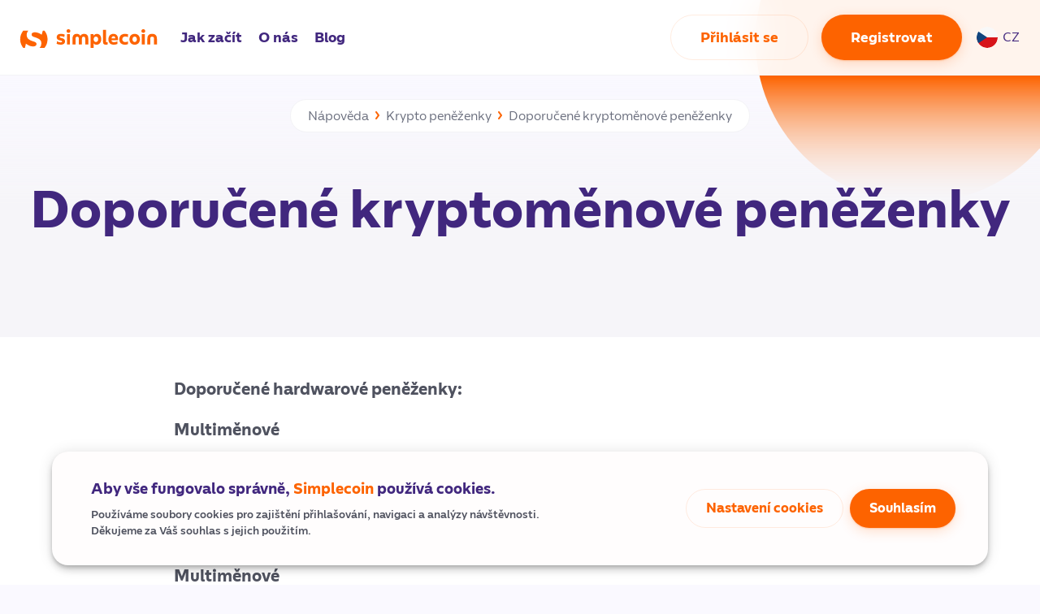

--- FILE ---
content_type: text/html; charset=utf-8
request_url: https://www.simplecoin.eu/cs/post/recommended-cryptocurrency-wallets
body_size: 79605
content:
<!DOCTYPE html><html lang="en"><head data-core-v="0.2.291" id="head"><meta charSet="utf-8"/><meta name="viewport" content="width=device-width"/><meta name="twitter:card" content="summary_large_image"/><meta name="twitter:site" content="SimpleCoinCZ"/><meta property="og:locale" content="cs"/><meta property="og:site_name" content="Simplecoin"/><title>Doporučené kryptoměnové peněženky</title><meta name="robots" content="index,follow"/><meta name="description" content="
Doporučené hardwarové peněženky:



Multiměnové



Trezor OneTrezor T



Doporučené softwarové peněženky:



Multiměnové



Ex"/><link rel="alternate" hrefLang="en" href="https://www.simplecoin.eu/en/post/recommended-cryptocurrency-wallets"/><meta property="og:title" content="Doporučené kryptoměnové peněženky"/><meta property="og:description" content="
Doporučené hardwarové peněženky:



Multiměnové



Trezor OneTrezor T



Doporučené softwarové peněženky:



Multiměnové



Ex"/><meta property="og:url" content="https://www.simplecoin.eu/cs/post/recommended-cryptocurrency-wallets"/><meta property="og:type" content="article"/><meta property="article:modified_time" content="2023-02-14T17:28:55"/><meta property="og:image" content="https://www.simplecoin.eu/images/simplecoin-social-share-image.png"/><meta property="og:image:width" content="1200"/><meta property="og:image:height" content="628"/><link rel="canonical" href="https://www.simplecoin.eu/cs/post/recommended-cryptocurrency-wallets"/><script type="application/ld+json">{"@context":"https://schema.org","@type":"Article","datePublished":"2023-02-14T17:28:55","description":"\nDoporučené hardwarové peněženky:\n\n\n\nMultiměnové\n\n\n\nTrezor OneTrezor T\n\n\n\nDoporučené softwarové peněženky:\n\n\n\nMultiměnové\n\n\n\nEx","mainEntityOfPage":{"@type":"WebPage","@id":"https://www.simplecoin.eu/cs/post/recommended-cryptocurrency-wallets"},"headline":"Doporučené kryptoměnové peněženky","image":["https://www.simplecoin.eu/images/simplecoin-social-share-image.png"],"dateModified":"2023-02-14T17:28:55"}</script><meta name="next-head-count" content="20"/><meta name="theme-color" content="#41277E"/><noscript data-n-css=""></noscript><script defer="" nomodule="" src="/_next/static/chunks/polyfills-c67a75d1b6f99dc8.js"></script><script src="/_next/static/chunks/webpack-fadb6207df5ba0dc.js" defer=""></script><script src="/_next/static/chunks/framework-bb5c596eafb42b22.js" defer=""></script><script src="/_next/static/chunks/main-210e9f5827264848.js" defer=""></script><script src="/_next/static/chunks/pages/_app-a5e9fd37e57d21ce.js" defer=""></script><script src="/_next/static/chunks/874-6083631dd65c1450.js" defer=""></script><script src="/_next/static/chunks/839-9c0e2ac6824fd854.js" defer=""></script><script src="/_next/static/chunks/pages/post/%5BpostSlug%5D-2b22e1fc5cf5ebfb.js" defer=""></script><script src="/_next/static/e6SCoGndjbPq2FhijmlSj/_buildManifest.js" defer=""></script><script src="/_next/static/e6SCoGndjbPq2FhijmlSj/_ssgManifest.js" defer=""></script><style data-emotion="css-global 0"></style><style data-emotion="css-global 1vp8s23">html{-webkit-font-smoothing:antialiased;-moz-osx-font-smoothing:grayscale;box-sizing:border-box;-webkit-text-size-adjust:100%;}*,*::before,*::after{box-sizing:inherit;}strong,b{font-weight:700;}body{margin:0;color:#4F525F;font-size:20px;font-family:Simplecoin Sans;font-weight:400;line-height:1.5;background-color:#FAF9FF;}@media print{body{background-color:#fff;}}body::backdrop{background-color:#FAF9FF;}input[type='number']::-webkit-inner-spin-button,input[type='number']::-webkit-outer-spin-button{-webkit-appearance:none;margin:0;}input[type='number']{-moz-appearance:textfield;}::-webkit-scrollbar{width:20px;}::-webkit-scrollbar-track{background-color:transparent;}::-webkit-scrollbar-thumb{background-color:#d6dee1;border-radius:20px;border:6px solid transparent;-webkit-background-clip:content-box;background-clip:content-box;}::-webkit-scrollbar-thumb:hover{background-color:#a8bbbf;}@font-face{font-family:Simplecoin Sans;font-style:normal;font-display:swap;font-weight:400;src:local('Simplecoin Sans'),url('/fonts/simplecoinSans/SimplecoinSans-Regular.woff2') format('woff2');}@font-face{font-family:Simplecoin Sans;font-style:normal;font-display:swap;font-weight:500;src:local('Simplecoin Sans'),url('/fonts/simplecoinSans/SimplecoinSans-Medium.woff2') format('woff2');}@font-face{font-family:Simplecoin Sans;font-style:normal;font-display:swap;font-weight:700;src:local('Simplecoin Sans'),url('/fonts/simplecoinSans/SimplecoinSans-Bold.woff2') format('woff2');}@font-face{font-family:Simplecoin Sans;font-style:italic;font-display:swap;font-weight:400;src:local('Simplecoin Sans'),url('/fonts/simplecoinSans/SimplecoinSans-RegularItalic.woff2') format('woff2');}@font-face{font-family:Simplecoin Sans;font-style:italic;font-display:swap;font-weight:500;src:local('Simplecoin Sans'),url('/fonts/simplecoinSans/SimplecoinSans-MediumItalic.woff2') format('woff2');}@font-face{font-family:Simplecoin Sans;font-style:italic;font-display:swap;font-weight:700;src:local('Simplecoin Sans'),url('/fonts/simplecoinSans/SimplecoinSans-BoldItalic.woff2') format('woff2');}input:-webkit-autofill,input:-webkit-autofill:hover,input:-webkit-autofill:focus,textarea:-webkit-autofill,textarea:-webkit-autofill:hover,textarea:-webkit-autofill:focus,select:-webkit-autofill,select:-webkit-autofill:hover,select:-webkit-autofill:focus{-webkit-box-shadow:0 0 0px 1000px #fff inset;}</style><style data-emotion="css 1ipix51 19qur3r 1qrfsy7 132w66n fmcof u4p24i 1vx17gn 15t7tg2 9ywbij 1t4lewf 153yzc5 1uq3t3k 13mwkbp 1dcfohu 1x7s7sr 13wr3sp 10cg8ks qtno5x ez0muq nhb8h9 13oynn1 3mf706 mf9wbk 1whpt5i f8bhvp 1c0cfyw 1s9jwyr dvxtzn oyc4pw 1p4wng9 x62pn8 1k7j0wq 1n0kg72 5n66ie 1wvrsrx tmh7mn m75dnw 1jr4yhr 19ckijc 79elbk 1a8jknn 1fpvbyn 1rtu6x1 x3f86n qg95pa ft3f9d 1yelrxc 1gvi661 1b7gxrl 1ppkewg 1rwadi9 bqfdij ftm2t7 ozzqm6 1hxrffh u7upjy 14yq2cq m17692 xzfus3 deqn70 t3vrmt gonx0h 1vac8ht 10e6slu 2n5grr 1me9a4q">.css-1ipix51{position:relative;overflow:hidden;}.css-19qur3r{position:absolute;width:650px;height:650px;right:-50px;top:-150px;background:linear-gradient(180deg, #fd6300 60.94%, #fff1e7 100%);border-radius:50%;overflow:hidden;z-index:-1;}@media (max-width: 1300px){.css-19qur3r{width:400px;height:400px;}}@media (max-width: 900px){.css-19qur3r{background:linear-gradient(
      135deg,
      #fd6300 28.95%,
      #fff1e7 64.32%,
      rgba(255, 241, 231, 0) 70.5%
    );right:-260px;top:-200px;}}.css-1qrfsy7{box-shadow:0px 1px 0px #f3f3f6;background:rgba(255, 255, 255, 0.93);-webkit-backdrop-filter:blur(24px);backdrop-filter:blur(24px);width:100%;position:-webkit-sticky;position:sticky;top:0;z-index:1100;}.css-132w66n{width:100%;margin-left:auto;box-sizing:border-box;margin-right:auto;display:block;padding-left:16px;padding-right:16px;height:92px;background-color:transparent;}@media (min-width:600px){.css-132w66n{padding-left:24px;padding-right:24px;}}@media (min-width:1300px){.css-132w66n{max-width:1300px;}}@media (max-width: 600px){.css-132w66n{height:64px;}}.css-fmcof{display:-webkit-box;display:-webkit-flex;display:-ms-flexbox;display:flex;-webkit-flex-direction:row;-ms-flex-direction:row;flex-direction:row;-webkit-align-items:center;-webkit-box-align:center;-ms-flex-align:center;align-items:center;-webkit-box-pack:justify;-webkit-justify-content:space-between;justify-content:space-between;height:100%;}.css-u4p24i{display:-webkit-box;display:-webkit-flex;display:-ms-flexbox;display:flex;-webkit-flex-direction:row;-ms-flex-direction:row;flex-direction:row;-webkit-align-items:center;-webkit-box-align:center;-ms-flex-align:center;align-items:center;}.css-1vx17gn{box-sizing:border-box;margin:0;-webkit-flex-direction:row;-ms-flex-direction:row;flex-direction:row;padding-right:8px;cursor:pointer;}.css-15t7tg2{margin:0;color:#41277E;-webkit-text-decoration:none;text-decoration:none;margin:0;color:#41277E;-webkit-text-decoration:none;text-decoration:none;font-weight:700;font-style:normal;cursor:pointer;font-size:17px;}.css-9ywbij{vertical-align:middle;}.css-1t4lewf{display:-webkit-box;display:-webkit-flex;display:-ms-flexbox;display:flex;-webkit-flex-direction:row;-ms-flex-direction:row;flex-direction:row;-webkit-align-items:center;-webkit-box-align:center;-ms-flex-align:center;align-items:center;-webkit-box-pack:center;-ms-flex-pack:center;-webkit-justify-content:center;justify-content:center;}.css-1t4lewf>:not(style)+:not(style){margin:0;margin-left:16px;}.css-153yzc5{display:-webkit-box;display:-webkit-flex;display:-ms-flexbox;display:flex;-webkit-flex-direction:column;-ms-flex-direction:column;flex-direction:column;}@media (max-width: 1300px){.css-153yzc5{display:none;}}.css-1uq3t3k{margin:0;font-size:18px;color:#41277E;font-weight:700;font-family:Simplecoin Sans;line-height:1.6;}.css-13mwkbp{margin:0;font-size:17px;color:#4F525F;font-family:Simplecoin Sans;font-weight:400;line-height:1.43;}.css-13mwkbp color{primary:#141619;secondary:#23262b;disabled:#898E9E;}.css-1dcfohu{background:linear-gradient(180deg, rgba(246, 245, 249, 0) 6.25%, #f6f5f9 58.85%);}.css-1x7s7sr{background:linear-gradient(180deg, rgba(246, 245, 249, 0) 0%, #f6f5f9 48.96%);}.css-13wr3sp{width:100%;margin-left:auto;box-sizing:border-box;margin-right:auto;display:block;padding-left:16px;padding-right:16px;}@media (min-width:600px){.css-13wr3sp{padding-left:24px;padding-right:24px;}}@media (min-width:1300px){.css-13wr3sp{max-width:1300px;}}.css-10cg8ks{display:-webkit-box;display:-webkit-flex;display:-ms-flexbox;display:flex;-webkit-flex-direction:column;-ms-flex-direction:column;flex-direction:column;-webkit-align-items:center;-webkit-box-align:center;-ms-flex-align:center;align-items:center;padding-top:30px;padding-bottom:118px;}@media (max-width: 900px){.css-10cg8ks{padding-top:12px;padding-bottom:30px;}}.css-qtno5x{border:1px solid #f3f3f6;padding:4px 21px;border-radius:99px;background:#fff;}.css-ez0muq{margin:0;font-size:20px;color:#4F525F;font-family:Simplecoin Sans;font-weight:400;line-height:1.5;color:#23262b;}.css-nhb8h9{display:-webkit-box;display:-webkit-flex;display:-ms-flexbox;display:flex;-webkit-box-flex-wrap:wrap;-webkit-flex-wrap:wrap;-ms-flex-wrap:wrap;flex-wrap:wrap;-webkit-align-items:center;-webkit-box-align:center;-ms-flex-align:center;align-items:center;padding:0;margin:0;list-style:none;}.css-13oynn1{margin:0;color:#41277E;-webkit-text-decoration:none;text-decoration:none;margin:0;color:#41277E;-webkit-text-decoration:none;text-decoration:none;color:#6b6f7e;font-size:15px;line-height:30px;}.css-13oynn1:hover{-webkit-text-decoration:underline;text-decoration:underline;}.css-3mf706{display:-webkit-box;display:-webkit-flex;display:-ms-flexbox;display:flex;-webkit-user-select:none;-moz-user-select:none;-ms-user-select:none;user-select:none;margin-left:8px;margin-right:8px;}.css-mf9wbk{height:60px;width:100%;z-index:-2;}.css-1whpt5i{margin:0;font-size:64px;color:#41277E;font-weight:700;font-family:Simplecoin Sans;line-height:1.167;text-align:center;}@media (max-width:599.95px){.css-1whpt5i{font-size:36px;}}.css-f8bhvp{position:relative;padding-top:30px;padding-bottom:200px;z-index:initial;background:#fff;}.css-1c0cfyw{width:100%;margin-left:auto;box-sizing:border-box;margin-right:auto;display:block;padding-left:16px;padding-right:16px;}@media (min-width:600px){.css-1c0cfyw{padding-left:24px;padding-right:24px;}}@media (min-width:900px){.css-1c0cfyw{max-width:900px;}}.css-1s9jwyr{overflow:hidden;position:relative;background:linear-gradient(180deg, #031724 0%, #2a1c52 100%);padding:120px 0;}@media (max-width: 900px){.css-1s9jwyr{padding:64px 0;}}.css-dvxtzn{display:-webkit-box;display:-webkit-flex;display:-ms-flexbox;display:flex;-webkit-flex-direction:column;-ms-flex-direction:column;flex-direction:column;-webkit-align-items:center;-webkit-box-align:center;-ms-flex-align:center;align-items:center;}.css-oyc4pw{position:absolute;width:730px;height:730px;background:linear-gradient(180deg, rgba(42, 28, 82, 0) 0%, #2a1c52 26.04%);border-radius:50%;left:50px;bottom:50px;z-index:0;}.css-1p4wng9{position:absolute;width:326px;height:326px;background:linear-gradient(180deg, #795dc8 0%, rgba(121, 93, 200, 0) 53.72%);border-radius:50%;bottom:-150px;right:100px;z-index:0;}.css-x62pn8{margin:0;font-size:48px;color:#41277E;font-weight:700;font-family:Simplecoin Sans;line-height:1.2;color:#fff;z-index:1;}@media (max-width:599.95px){.css-x62pn8{font-size:30px;}}.css-1k7j0wq{height:40px;width:100%;z-index:-2;}.css-1n0kg72{margin:0;font-size:17px;color:#4F525F;font-family:Simplecoin Sans;font-weight:400;line-height:1.43;text-align:center;z-index:1;max-width:600px;color:#f4f2ff;}.css-5n66ie{position:relative;display:-webkit-box;display:-webkit-flex;display:-ms-flexbox;display:flex;-webkit-flex-direction:row;-ms-flex-direction:row;flex-direction:row;-webkit-align-items:center;-webkit-box-align:center;-ms-flex-align:center;align-items:center;-webkit-box-pack:center;-ms-flex-pack:center;-webkit-justify-content:center;justify-content:center;gap:26px;}@media (max-width: 900px){.css-5n66ie{-webkit-flex-direction:column;-ms-flex-direction:column;flex-direction:column;gap:20px;}}.css-1wvrsrx{background:#ffffff;box-shadow:0px 24px 128px rgba(42, 28, 82, 0.07);border-radius:99px;display:-webkit-box;display:-webkit-flex;display:-ms-flexbox;display:flex;-webkit-flex-direction:row;-ms-flex-direction:row;flex-direction:row;-webkit-box-pack:start;-ms-flex-pack:start;-webkit-justify-content:flex-start;justify-content:flex-start;-webkit-align-items:center;-webkit-box-align:center;-ms-flex-align:center;align-items:center;padding:14px 36px 14px 16px;width:340px;}.css-tmh7mn{display:-webkit-box;display:-webkit-flex;display:-ms-flexbox;display:flex;-webkit-flex-direction:row;-ms-flex-direction:row;flex-direction:row;-webkit-align-items:center;-webkit-box-align:center;-ms-flex-align:center;align-items:center;}.css-tmh7mn>:not(style)+:not(style){margin:0;margin-left:24px;}.css-m75dnw{margin-left:6px;}.css-1jr4yhr{margin:0;font-size:13px;color:#4F525F;font-family:Simplecoin Sans;font-weight:500;line-height:1.57;}.css-19ckijc{margin:0;font-size:21px;color:#41277E;font-weight:700;font-family:Simplecoin Sans;line-height:1.334;}.css-79elbk{position:relative;}.css-1a8jknn{position:relative;margin:-100px 60px 0 60px;}@media (max-width: 900px){.css-1a8jknn{margin:0 24px;padding-bottom:32px;}}.css-1fpvbyn{width:100%;margin-left:auto;box-sizing:border-box;margin-right:auto;display:block;padding-left:16px;padding-right:16px;height:500px;position:relative;bottom:-250px;background:rgba(255, 255, 255, 0.9);box-shadow:0px 24px 128px rgba(42, 28, 82, 0.05);-webkit-backdrop-filter:blur(64px);backdrop-filter:blur(64px);border-radius:20px;display:-webkit-box;display:-webkit-flex;display:-ms-flexbox;display:flex;-webkit-align-content:center;-ms-flex-line-pack:center;align-content:center;-webkit-box-pack:center;-ms-flex-pack:center;-webkit-justify-content:center;justify-content:center;z-index:10;}@media (min-width:600px){.css-1fpvbyn{padding-left:24px;padding-right:24px;}}@media (min-width:1300px){.css-1fpvbyn{max-width:1300px;}}@media (max-width: 900px){.css-1fpvbyn{padding:48px 0;height:auto;bottom:32px;}}.css-1rtu6x1{display:-webkit-box;display:-webkit-flex;display:-ms-flexbox;display:flex;-webkit-flex-direction:column;-ms-flex-direction:column;flex-direction:column;-webkit-align-items:center;-webkit-box-align:center;-ms-flex-align:center;align-items:center;-webkit-box-pack:center;-ms-flex-pack:center;-webkit-justify-content:center;justify-content:center;}.css-1rtu6x1>:not(style)+:not(style){margin:0;margin-top:32px;}.css-x3f86n{margin:0;font-size:48px;color:#41277E;font-weight:700;font-family:Simplecoin Sans;line-height:1.2;text-align:center;}@media (max-width:599.95px){.css-x3f86n{font-size:30px;}}.css-qg95pa{margin:0;color:#41277E;-webkit-text-decoration:none;text-decoration:none;display:-webkit-inline-box;display:-webkit-inline-flex;display:-ms-inline-flexbox;display:inline-flex;-webkit-align-items:center;-webkit-box-align:center;-ms-flex-align:center;align-items:center;-webkit-box-pack:center;-ms-flex-pack:center;-webkit-justify-content:center;justify-content:center;position:relative;box-sizing:border-box;-webkit-tap-highlight-color:transparent;background-color:transparent;outline:0;border:0;margin:0;border-radius:0;padding:0;cursor:pointer;-webkit-user-select:none;-moz-user-select:none;-ms-user-select:none;user-select:none;vertical-align:middle;-moz-appearance:none;-webkit-appearance:none;-webkit-text-decoration:none;text-decoration:none;color:inherit;font-family:Simplecoin Sans;font-weight:500;font-size:1.0714285714285714rem;line-height:1.75;text-transform:uppercase;min-width:64px;padding:8px 22px;border-radius:4px;-webkit-transition:background-color 250ms cubic-bezier(0.4, 0, 0.2, 1) 0ms,box-shadow 250ms cubic-bezier(0.4, 0, 0.2, 1) 0ms,border-color 250ms cubic-bezier(0.4, 0, 0.2, 1) 0ms,color 250ms cubic-bezier(0.4, 0, 0.2, 1) 0ms;transition:background-color 250ms cubic-bezier(0.4, 0, 0.2, 1) 0ms,box-shadow 250ms cubic-bezier(0.4, 0, 0.2, 1) 0ms,border-color 250ms cubic-bezier(0.4, 0, 0.2, 1) 0ms,color 250ms cubic-bezier(0.4, 0, 0.2, 1) 0ms;color:#fff;background-color:#FD6300;box-shadow:0px 3px 1px -2px rgba(0,0,0,0.2),0px 2px 2px 0px rgba(0,0,0,0.14),0px 1px 5px 0px rgba(0,0,0,0.12);border-radius:30px;font-weight:700;text-transform:none;box-shadow:0px 4px 16px rgba(253, 99, 0, 0.2),0px 1px 2px rgba(253, 99, 0, 0.25);height:56px;font-size:17px;padding:4px 36px;}.css-qg95pa::-moz-focus-inner{border-style:none;}.css-qg95pa.Mui-disabled{pointer-events:none;cursor:default;}@media print{.css-qg95pa{-webkit-print-color-adjust:exact;color-adjust:exact;}}.css-qg95pa:hover{-webkit-text-decoration:none;text-decoration:none;background-color:rgb(177, 69, 0);box-shadow:0px 2px 4px -1px rgba(0,0,0,0.2),0px 4px 5px 0px rgba(0,0,0,0.14),0px 1px 10px 0px rgba(0,0,0,0.12);}@media (hover: none){.css-qg95pa:hover{background-color:#FD6300;}}.css-qg95pa:active{box-shadow:0px 5px 5px -3px rgba(0,0,0,0.2),0px 8px 10px 1px rgba(0,0,0,0.14),0px 3px 14px 2px rgba(0,0,0,0.12);}.css-qg95pa.Mui-focusVisible{box-shadow:0px 3px 5px -1px rgba(0,0,0,0.2),0px 6px 10px 0px rgba(0,0,0,0.14),0px 1px 18px 0px rgba(0,0,0,0.12);}.css-qg95pa.Mui-disabled{color:rgba(0, 0, 0, 0.26);box-shadow:none;background-color:rgba(0, 0, 0, 0.12);}.css-qg95pa.Mui-disabled{background:#F3F3F6;color:#C3C6D4;}.css-qg95pa:hover{background-color:#E84D00;}.css-ft3f9d{position:absolute;border-radius:50%;background:linear-gradient(180deg, #fd6300 28.65%, #fff1e7 86.46%);bottom:-150px;right:50%;margin-right:530px;width:220px;height:220px;z-index:1;}@media (max-width: 1500px){.css-ft3f9d{left:0;}}@media (max-width: 900px){.css-ft3f9d{display:none;}}.css-1yelrxc{position:absolute;border-radius:50%;background:linear-gradient(45deg, #795dc8 25%, #41277e 75%);width:200px;height:200px;bottom:-100px;left:50%;margin-left:550px;z-index:3;}@media (max-width: 1500px){.css-1yelrxc{right:0;margin-left:auto;}}@media (max-width: 900px){.css-1yelrxc{display:none;}}.css-1gvi661{background:#fff;padding-top:350px;position:relative;z-index:2;}.css-1b7gxrl{width:100%;margin-left:auto;box-sizing:border-box;margin-right:auto;display:block;padding-left:16px;padding-right:16px;padding-bottom:50px;}@media (min-width:600px){.css-1b7gxrl{padding-left:24px;padding-right:24px;}}@media (min-width:1300px){.css-1b7gxrl{max-width:1300px;}}@media (max-width: 600px){.css-1b7gxrl{padding:0 0 32px 0;}}.css-1ppkewg{box-sizing:border-box;display:-webkit-box;display:-webkit-flex;display:-ms-flexbox;display:flex;-webkit-box-flex-wrap:wrap;-webkit-flex-wrap:wrap;-ms-flex-wrap:wrap;flex-wrap:wrap;width:100%;-webkit-flex-direction:column;-ms-flex-direction:column;flex-direction:column;-webkit-box-pack:justify;-webkit-justify-content:space-between;justify-content:space-between;-webkit-align-items:center;-webkit-box-align:center;-ms-flex-align:center;align-items:center;}.css-1ppkewg>.MuiGrid-item{max-width:none;}.css-1rwadi9{box-sizing:border-box;display:-webkit-box;display:-webkit-flex;display:-ms-flexbox;display:flex;-webkit-box-flex-wrap:wrap;-webkit-flex-wrap:wrap;-ms-flex-wrap:wrap;flex-wrap:wrap;width:100%;margin:0;-webkit-flex-direction:row;-ms-flex-direction:row;flex-direction:row;-webkit-flex-basis:auto;-ms-flex-preferred-size:auto;flex-basis:auto;-webkit-box-flex:0;-webkit-flex-grow:0;-ms-flex-positive:0;flex-grow:0;-webkit-flex-shrink:0;-ms-flex-negative:0;flex-shrink:0;max-width:none;width:auto;-webkit-align-content:center;-ms-flex-line-pack:center;align-content:center;width:100%;}@media (min-width:600px){.css-1rwadi9{-webkit-flex-basis:auto;-ms-flex-preferred-size:auto;flex-basis:auto;-webkit-box-flex:0;-webkit-flex-grow:0;-ms-flex-positive:0;flex-grow:0;-webkit-flex-shrink:0;-ms-flex-negative:0;flex-shrink:0;max-width:none;width:auto;}}@media (min-width:900px){.css-1rwadi9{-webkit-flex-basis:auto;-ms-flex-preferred-size:auto;flex-basis:auto;-webkit-box-flex:0;-webkit-flex-grow:0;-ms-flex-positive:0;flex-grow:0;-webkit-flex-shrink:0;-ms-flex-negative:0;flex-shrink:0;max-width:none;width:auto;}}@media (min-width:1200px){.css-1rwadi9{-webkit-flex-basis:auto;-ms-flex-preferred-size:auto;flex-basis:auto;-webkit-box-flex:0;-webkit-flex-grow:0;-ms-flex-positive:0;flex-grow:0;-webkit-flex-shrink:0;-ms-flex-negative:0;flex-shrink:0;max-width:none;width:auto;}}@media (min-width:1300px){.css-1rwadi9{-webkit-flex-basis:auto;-ms-flex-preferred-size:auto;flex-basis:auto;-webkit-box-flex:0;-webkit-flex-grow:0;-ms-flex-positive:0;flex-grow:0;-webkit-flex-shrink:0;-ms-flex-negative:0;flex-shrink:0;max-width:none;width:auto;}}@media (min-width:1536px){.css-1rwadi9{-webkit-flex-basis:auto;-ms-flex-preferred-size:auto;flex-basis:auto;-webkit-box-flex:0;-webkit-flex-grow:0;-ms-flex-positive:0;flex-grow:0;-webkit-flex-shrink:0;-ms-flex-negative:0;flex-shrink:0;max-width:none;width:auto;}}.css-1rwadi9.css-1rwadi9{width:100%;}.css-bqfdij{box-sizing:border-box;display:-webkit-box;display:-webkit-flex;display:-ms-flexbox;display:flex;-webkit-box-flex-wrap:wrap;-webkit-flex-wrap:wrap;-ms-flex-wrap:wrap;flex-wrap:wrap;width:100%;margin:0;-webkit-flex-direction:column;-ms-flex-direction:column;flex-direction:column;margin-bottom:48px;}.css-bqfdij>.MuiGrid-item{max-width:none;}@media (min-width:600px){.css-bqfdij{-webkit-flex-basis:100%;-ms-flex-preferred-size:100%;flex-basis:100%;-webkit-box-flex:0;-webkit-flex-grow:0;-ms-flex-positive:0;flex-grow:0;max-width:100%;}}@media (min-width:900px){.css-bqfdij{-webkit-flex-basis:33.333333%;-ms-flex-preferred-size:33.333333%;flex-basis:33.333333%;-webkit-box-flex:0;-webkit-flex-grow:0;-ms-flex-positive:0;flex-grow:0;max-width:33.333333%;}}@media (min-width:1200px){.css-bqfdij{-webkit-flex-basis:25%;-ms-flex-preferred-size:25%;flex-basis:25%;-webkit-box-flex:0;-webkit-flex-grow:0;-ms-flex-positive:0;flex-grow:0;max-width:25%;}}@media (min-width:1300px){.css-bqfdij{-webkit-flex-basis:25%;-ms-flex-preferred-size:25%;flex-basis:25%;-webkit-box-flex:0;-webkit-flex-grow:0;-ms-flex-positive:0;flex-grow:0;max-width:25%;}}@media (min-width:1536px){.css-bqfdij{-webkit-flex-basis:25%;-ms-flex-preferred-size:25%;flex-basis:25%;-webkit-box-flex:0;-webkit-flex-grow:0;-ms-flex-positive:0;flex-grow:0;max-width:25%;}}.css-ftm2t7{display:-webkit-box;display:-webkit-flex;display:-ms-flexbox;display:flex;-webkit-flex-direction:column;-ms-flex-direction:column;flex-direction:column;-webkit-box-pack:center;-ms-flex-pack:center;-webkit-justify-content:center;justify-content:center;gap:25px;}@media (min-width:0px){.css-ftm2t7{-webkit-align-items:center;-webkit-box-align:center;-ms-flex-align:center;align-items:center;}}@media (min-width:600px){.css-ftm2t7{-webkit-align-items:flex-start;-webkit-box-align:flex-start;-ms-flex-align:flex-start;align-items:flex-start;}}@media (max-width: 600px){.css-ftm2t7{text-align:center;}}.css-ozzqm6{margin:0;font-size:15px;color:#4F525F;font-family:Simplecoin Sans;font-weight:400;line-height:1.75;color:#23262b;max-width:270px;}@media (max-width: 600px){.css-ozzqm6{padding:48px 50px 0 50px;text-align:center;}}.css-1hxrffh{display:-webkit-box;display:-webkit-flex;display:-ms-flexbox;display:flex;-webkit-flex-direction:row;-ms-flex-direction:row;flex-direction:row;width:100%;}.css-1hxrffh>:not(style)+:not(style){margin:0;margin-left:16px;}@media (min-width:0px){.css-1hxrffh{-webkit-box-pack:center;-ms-flex-pack:center;-webkit-justify-content:center;justify-content:center;}}@media (min-width:600px){.css-1hxrffh{-webkit-box-pack:start;-ms-flex-pack:start;-webkit-justify-content:flex-start;justify-content:flex-start;}}.css-u7upjy{margin:0;color:#41277E;-webkit-text-decoration:none;text-decoration:none;display:-webkit-inline-box;display:-webkit-inline-flex;display:-ms-inline-flexbox;display:inline-flex;-webkit-align-items:center;-webkit-box-align:center;-ms-flex-align:center;align-items:center;-webkit-box-pack:center;-ms-flex-pack:center;-webkit-justify-content:center;justify-content:center;position:relative;box-sizing:border-box;-webkit-tap-highlight-color:transparent;background-color:transparent;outline:0;border:0;margin:0;border-radius:0;padding:0;cursor:pointer;-webkit-user-select:none;-moz-user-select:none;-ms-user-select:none;user-select:none;vertical-align:middle;-moz-appearance:none;-webkit-appearance:none;-webkit-text-decoration:none;text-decoration:none;color:inherit;text-align:center;-webkit-flex:0 0 auto;-ms-flex:0 0 auto;flex:0 0 auto;font-size:1.7142857142857142rem;padding:8px;border-radius:50%;overflow:visible;color:rgba(0, 0, 0, 0.54);-webkit-transition:background-color 150ms cubic-bezier(0.4, 0, 0.2, 1) 0ms;transition:background-color 150ms cubic-bezier(0.4, 0, 0.2, 1) 0ms;color:#41277E;margin-left:-8px;}.css-u7upjy::-moz-focus-inner{border-style:none;}.css-u7upjy.Mui-disabled{pointer-events:none;cursor:default;}@media print{.css-u7upjy{-webkit-print-color-adjust:exact;color-adjust:exact;}}.css-u7upjy:hover{background-color:rgba(0, 0, 0, 0.04);}@media (hover: none){.css-u7upjy:hover{background-color:transparent;}}.css-u7upjy:hover{background-color:rgba(65, 39, 126, 0.04);}@media (hover: none){.css-u7upjy:hover{background-color:transparent;}}.css-u7upjy.Mui-disabled{background-color:transparent;color:rgba(0, 0, 0, 0.26);}.css-14yq2cq{-webkit-user-select:none;-moz-user-select:none;-ms-user-select:none;user-select:none;width:1em;height:1em;display:inline-block;fill:currentColor;-webkit-flex-shrink:0;-ms-flex-negative:0;flex-shrink:0;-webkit-transition:fill 200ms cubic-bezier(0.4, 0, 0.2, 1) 0ms;transition:fill 200ms cubic-bezier(0.4, 0, 0.2, 1) 0ms;font-size:1.7142857142857142rem;}.css-m17692{margin:0;color:#41277E;-webkit-text-decoration:none;text-decoration:none;display:-webkit-inline-box;display:-webkit-inline-flex;display:-ms-inline-flexbox;display:inline-flex;-webkit-align-items:center;-webkit-box-align:center;-ms-flex-align:center;align-items:center;-webkit-box-pack:center;-ms-flex-pack:center;-webkit-justify-content:center;justify-content:center;position:relative;box-sizing:border-box;-webkit-tap-highlight-color:transparent;background-color:transparent;outline:0;border:0;margin:0;border-radius:0;padding:0;cursor:pointer;-webkit-user-select:none;-moz-user-select:none;-ms-user-select:none;user-select:none;vertical-align:middle;-moz-appearance:none;-webkit-appearance:none;-webkit-text-decoration:none;text-decoration:none;color:inherit;text-align:center;-webkit-flex:0 0 auto;-ms-flex:0 0 auto;flex:0 0 auto;font-size:1.7142857142857142rem;padding:8px;border-radius:50%;overflow:visible;color:rgba(0, 0, 0, 0.54);-webkit-transition:background-color 150ms cubic-bezier(0.4, 0, 0.2, 1) 0ms;transition:background-color 150ms cubic-bezier(0.4, 0, 0.2, 1) 0ms;color:#41277E;}.css-m17692::-moz-focus-inner{border-style:none;}.css-m17692.Mui-disabled{pointer-events:none;cursor:default;}@media print{.css-m17692{-webkit-print-color-adjust:exact;color-adjust:exact;}}.css-m17692:hover{background-color:rgba(0, 0, 0, 0.04);}@media (hover: none){.css-m17692:hover{background-color:transparent;}}.css-m17692:hover{background-color:rgba(65, 39, 126, 0.04);}@media (hover: none){.css-m17692:hover{background-color:transparent;}}.css-m17692.Mui-disabled{background-color:transparent;color:rgba(0, 0, 0, 0.26);}.css-xzfus3{width:100%;margin-left:auto;box-sizing:border-box;margin-right:auto;display:block;padding-left:16px;padding-right:16px;padding-top:50px;padding-bottom:50px;border-top:2px solid #f3f3f6;}@media (min-width:600px){.css-xzfus3{padding-left:24px;padding-right:24px;}}@media (min-width:1300px){.css-xzfus3{max-width:1300px;}}@media (max-width: 600px){.css-xzfus3{padding-bottom:32px;padding-top:32px;}}.css-deqn70{display:-webkit-box;display:-webkit-flex;display:-ms-flexbox;display:flex;-webkit-flex-direction:column;-ms-flex-direction:column;flex-direction:column;-webkit-box-pack:justify;-webkit-justify-content:space-between;justify-content:space-between;-webkit-align-items:center;-webkit-box-align:center;-ms-flex-align:center;align-items:center;}@media (min-width:0px){.css-deqn70{-webkit-flex-direction:column;-ms-flex-direction:column;flex-direction:column;}.css-deqn70>:not(style)+:not(style){margin:0;margin-top:32px;}}@media (min-width:900px){.css-deqn70{-webkit-flex-direction:row;-ms-flex-direction:row;flex-direction:row;}.css-deqn70>:not(style)+:not(style){margin:0;margin-left:32px;}}.css-t3vrmt{display:-webkit-box;display:-webkit-flex;display:-ms-flexbox;display:flex;-webkit-flex-direction:column;-ms-flex-direction:column;flex-direction:column;-webkit-align-items:center;-webkit-box-align:center;-ms-flex-align:center;align-items:center;}@media (min-width:0px){.css-t3vrmt{-webkit-flex-direction:column;-ms-flex-direction:column;flex-direction:column;}.css-t3vrmt>:not(style)+:not(style){margin:0;margin-top:32px;}}@media (min-width:900px){.css-t3vrmt{-webkit-flex-direction:row;-ms-flex-direction:row;flex-direction:row;}.css-t3vrmt>:not(style)+:not(style){margin:0;margin-left:32px;}}.css-gonx0h{display:-webkit-box;display:-webkit-flex;display:-ms-flexbox;display:flex;-webkit-box-pack:center;-ms-flex-pack:center;-webkit-justify-content:center;justify-content:center;-webkit-align-items:center;-webkit-box-align:center;-ms-flex-align:center;align-items:center;gap:12px;}.css-1vac8ht{margin:0;font-size:15px;color:#4F525F;font-family:Simplecoin Sans;font-weight:400;line-height:1.75;}.css-10e6slu{margin:0;color:#41277E;-webkit-text-decoration:none;text-decoration:none;margin:0;color:#41277E;-webkit-text-decoration:none;text-decoration:none;display:-webkit-inline-box;display:-webkit-inline-flex;display:-ms-inline-flexbox;display:inline-flex;-webkit-align-items:center;-webkit-box-align:center;-ms-flex-align:center;align-items:center;-webkit-box-pack:center;-ms-flex-pack:center;-webkit-justify-content:center;justify-content:center;}.css-2n5grr{margin:0;font-size:15px;color:#4F525F;font-family:Simplecoin Sans;font-weight:400;line-height:1.75;color:#6b6f7e;}.css-1me9a4q{height:20px;width:100%;z-index:-2;}</style></head><body><noscript><iframe src="https://www.googletagmanager.com/ns.html?id=GTM-KB8X5JGD"
                  height="0" width="0" style="display:none;visibility:hidden"></iframe></noscript><div id="__next" data-reactroot=""><div></div><div class="css-1ipix51"><div class="css-19qur3r"></div><header class="css-1qrfsy7"><div class="MuiContainer-root MuiContainer-maxWidthDesktopContent css-132w66n"><div class="css-fmcof"><div class="css-u4p24i"><div class="MuiGrid-root MuiGrid-item css-1vx17gn"><a class="MuiTypography-root MuiTypography-inherit MuiLink-root MuiLink-underlineNone MuiTypography-root MuiTypography-inherit MuiLink-root MuiLink-underlineNone css-15t7tg2" href="/cs"><img width="170" height="23" src="[data-uri]" alt="simplecoin logo" class="css-9ywbij"/></a></div></div><div class="MuiBox-root css-0"><div class="css-1t4lewf"><div class="css-153yzc5"><h6 class="MuiTypography-root MuiTypography-h6 css-1uq3t3k"></h6><p class="MuiTypography-root MuiTypography-body2 css-13mwkbp">Po-Ne 9-21</p></div></div></div></div></div></header><main class="css-1dcfohu"><div class="css-1x7s7sr"><div class="MuiContainer-root MuiContainer-maxWidthDesktopContent css-13wr3sp"><div class="css-10cg8ks"><div class="css-qtno5x"><nav class="MuiTypography-root MuiTypography-body1 MuiBreadcrumbs-root css-ez0muq" aria-label="breadcrumb"><ol class="MuiBreadcrumbs-ol css-nhb8h9"><li class="MuiBreadcrumbs-li"><a class="MuiTypography-root MuiTypography-inherit MuiLink-root MuiLink-underlineNone MuiTypography-root MuiTypography-inherit MuiLink-root MuiLink-underlineHover css-13oynn1" href="/cs/support">Nápověda</a></li><li aria-hidden="true" class="MuiBreadcrumbs-separator css-3mf706"><img src="[data-uri]"/></li><li class="MuiBreadcrumbs-li"><a class="MuiTypography-root MuiTypography-inherit MuiLink-root MuiLink-underlineNone MuiTypography-root MuiTypography-inherit MuiLink-root MuiLink-underlineHover css-13oynn1" href="/cs/post/category/wallets">Krypto peněženky</a></li><li aria-hidden="true" class="MuiBreadcrumbs-separator css-3mf706"><img src="[data-uri]"/></li><li class="MuiBreadcrumbs-li"><a class="MuiTypography-root MuiTypography-inherit MuiLink-root MuiLink-underlineNone MuiTypography-root MuiTypography-inherit MuiLink-root MuiLink-underlineHover css-13oynn1" href="/cs/post/recommended-cryptocurrency-wallets">Doporučené kryptoměnové peněženky</a></li></ol></nav></div><div class="css-mf9wbk"></div><h1 class="MuiTypography-root MuiTypography-h1 MuiTypography-alignCenter css-1whpt5i">Doporučené kryptoměnové peněženky</h1></div></div></div><div class="css-f8bhvp"><div class="MuiContainer-root MuiContainer-maxWidthMd css-1c0cfyw"><div>
<p><strong>Doporučené hardwarové peněženky:</strong></p>



<p><strong>Multiměnové</strong></p>



<ul><li><a href="https://trezor.io/trezor-model-one">Trezor One</a></li><li><a href="https://trezor.io/trezor-model-t">Trezor T</a></li></ul>



<p><strong>Doporučené softwarové peněženky:</strong></p>



<p><strong>Multiměnové</strong></p>



<ul><li><a href="https://www.exodus.com/">Exodus (pro počítač i telefon)</a></li><li><a href="https://trustwallet.com/">Trust (pro počítač i telefon)</a></li></ul>



<p><strong>Bitcoin (BTC)</strong></p>



<ul><li><a href="https://electrum.org/#home">Electrum (pro počítač)</a></li><li><a href="https://apps.apple.com/us/app/mycelium-bitcoin-wallet/id943912290">Mycelium (pro iPhone)</a></li><li><a href="https://play.google.com/store/apps/details?id=com.mycelium.wallet&amp;hl=en&amp;gl=US">Mycelium (pro Android)</a></li></ul>



<p><strong>Litecoin (LTC)</strong></p>



<ul><li><a href="https://litewallet.io/">Litewallet (pro iPhone a Android)</a></li><li><a href="https://litecoin.org/">Litecoin Core (pro počítač)</a></li></ul>



<p><strong>Bitcoin Cash (BCH)</strong></p>



<ul><li>Využijte multiměnovou peněženku, například Exodus (návod <a href="https://blog.simplecoin.eu/cs/kompletni-navod-na-zalozeni-kryptomenove-penezenky-bitcoin-a-dalsi-2022/">zde</a>).</li></ul>



<p><strong>Ethereum (ETH) a USD Coin (USDC)</strong></p>



<ul><li><a href="https://metamask.io/">MetaMask (pro počítač, telefon i prohlížeč)</a></li><li><a href="https://rainbow.me/">Rainbow (pro iPhone i Android)</a></li><li><a href="https://www.myetherwallet.com/">MyEtherWallet</a></li></ul>



<p><strong>Ripple (XRP)</strong></p>



<ul><li>Využijte multiměnovou peněženku, například Exodus (návod <a href="https://blog.simplecoin.eu/cs/kompletni-navod-na-zalozeni-kryptomenove-penezenky-bitcoin-a-dalsi-2022/">zde</a>).</li></ul>



<p><strong>ZCash (ZCH)</strong></p>



<ul><li><a href="https://ywallet.app/installation/">YWallet (pro počítač i telefon)</a></li><li><a href="https://nighthawkwallet.com/">Nighthawk (pro iPhone i Android)</a></li></ul>



<p><strong>Stellar (XLM)</strong></p>



<ul><li><a href="https://solarwallet.io/#download">Solar (pro počítač i telefon)</a></li><li><a href="https://lobstr.co/">LOBSTR (pro iPhone i Android)</a></li></ul>



<p><strong>Dogecoin (DOGE)</strong></p>



<ul><li><a href="https://dogeparty.net/wallets/">Dogewallet (pro počítač)</a></li><li>Hledáte uživatelsky přívětivější možnost? Podívejte se na náš <a href="https://blog.simplecoin.eu/cs/kompletni-navod-na-zalozeni-kryptomenove-penezenky-bitcoin-a-dalsi-2022/">návod pro Exodus</a>.</li></ul>
</div></div></div><div class="css-1s9jwyr"><div class="MuiBox-root css-dvxtzn"><div class="css-oyc4pw"></div><div class="css-1p4wng9"></div><h2 class="MuiTypography-root MuiTypography-h2 css-x62pn8">Nenašli jste odpověď?</h2><div class="css-1k7j0wq"></div><p class="MuiTypography-root MuiTypography-body2 MuiTypography-alignCenter css-1n0kg72">Na zákaznickou linku se nám dovoláte od pondělí do neděle mezi 9:00 a 21:00. Nebo nám pošlete e-mail. Naši kolegové vám vždy ochotně poradí a bezpečně vás nákupem provedou.</p><div class="css-1k7j0wq"></div><div class="css-5n66ie"><div class="MuiBox-root css-1wvrsrx"><div class="css-tmh7mn"><img src="[data-uri]" width="64" height="64"/><div class="MuiBox-root css-m75dnw"><h6 class="MuiTypography-root MuiTypography-subtitle2 css-1jr4yhr">E-mail</h6><h5 class="MuiTypography-root MuiTypography-h5 css-19ckijc"></h5></div></div></div><div class="MuiBox-root css-1wvrsrx"><div class="css-tmh7mn"><img src="[data-uri]" width="64" height="64"/><div class="MuiBox-root css-m75dnw"><h6 class="MuiTypography-root MuiTypography-subtitle2 css-1jr4yhr">Telefon</h6><h5 class="MuiTypography-root MuiTypography-h5 css-19ckijc"></h5></div></div></div></div></div></div><div class="MuiBox-root css-79elbk"><div class="css-1a8jknn"><div class="MuiContainer-root MuiContainer-maxWidthDesktopContent css-1fpvbyn"><div class="css-1rtu6x1"><img width="54" height="34" src="[data-uri]" alt="simplecoin logo"/><h2 class="MuiTypography-root MuiTypography-h2 MuiTypography-alignCenter css-x3f86n">Obchodujte s kryptoměnami jednoduše</h2><a class="MuiTypography-root MuiTypography-inherit MuiLink-root MuiLink-underlineNone MuiButtonBase-root MuiButton-root MuiButton-contained MuiButton-containedSecondary MuiButton-sizeLarge MuiButton-containedSizeLarge MuiButton-root MuiButton-contained MuiButton-containedSecondary MuiButton-sizeLarge MuiButton-containedSizeLarge css-qg95pa" tabindex="0" href="/cs/create-order">Koupit kryptoměny</a></div></div></div><div class="css-ft3f9d"></div><div class="css-1yelrxc"></div></div></main><div class="MuiBox-root css-79elbk"><footer class="css-1gvi661"><div class="MuiContainer-root MuiContainer-maxWidthDesktopContent css-1b7gxrl"><div class="MuiGrid-root MuiGrid-container MuiGrid-direction-xs-column css-1ppkewg"><div class="MuiGrid-root MuiGrid-container MuiGrid-item MuiGrid-grid-xs-auto css-1rwadi9"><div class="MuiGrid-root MuiGrid-container MuiGrid-item MuiGrid-direction-xs-column MuiGrid-grid-sm-12 MuiGrid-grid-md-4 MuiGrid-grid-lg-3 css-bqfdij"><div class="css-ftm2t7"><h6 class="MuiTypography-root MuiTypography-subtitle1 css-ozzqm6">Od roku 2013 jsme směnili kryptoměny v hodnotě přes 8 miliard českých korun.</h6><div class="MuiBox-root css-0"><h6 class="MuiTypography-root MuiTypography-h6 css-1uq3t3k"></h6><h6 class="MuiTypography-root MuiTypography-h6 css-1uq3t3k"></h6></div><div class="css-1hxrffh"><a class="MuiTypography-root MuiTypography-inherit MuiLink-root MuiLink-underlineNone MuiButtonBase-root MuiIconButton-root MuiIconButton-colorPrimary MuiIconButton-sizeMedium css-u7upjy" tabindex="0" target="_blank" rel="nofollow noopener noreferrer" href="https://www.facebook.com/simplecoincz"><svg class="MuiSvgIcon-root MuiSvgIcon-fontSizeMedium css-14yq2cq" focusable="false" aria-hidden="true" viewBox="0 0 24 24" data-testid="FacebookIcon" width="23" height="23"><path d="M5 3h14a2 2 0 0 1 2 2v14a2 2 0 0 1-2 2H5a2 2 0 0 1-2-2V5a2 2 0 0 1 2-2m13 2h-2.5A3.5 3.5 0 0 0 12 8.5V11h-2v3h2v7h3v-7h3v-3h-3V9a1 1 0 0 1 1-1h2V5z"></path></svg></a><a class="MuiTypography-root MuiTypography-inherit MuiLink-root MuiLink-underlineNone MuiButtonBase-root MuiIconButton-root MuiIconButton-colorPrimary MuiIconButton-sizeMedium css-m17692" tabindex="0" target="_blank" rel="nofollow noopener noreferrer" href="https://twitter.com/SimpleCoinCZ"><svg class="MuiSvgIcon-root MuiSvgIcon-fontSizeMedium css-14yq2cq" focusable="false" aria-hidden="true" viewBox="0 0 24 24" data-testid="TwitterIcon" width="23" height="23"><path d="M22.46 6c-.77.35-1.6.58-2.46.69.88-.53 1.56-1.37 1.88-2.38-.83.5-1.75.85-2.72 1.05C18.37 4.5 17.26 4 16 4c-2.35 0-4.27 1.92-4.27 4.29 0 .34.04.67.11.98C8.28 9.09 5.11 7.38 3 4.79c-.37.63-.58 1.37-.58 2.15 0 1.49.75 2.81 1.91 3.56-.71 0-1.37-.2-1.95-.5v.03c0 2.08 1.48 3.82 3.44 4.21a4.22 4.22 0 0 1-1.93.07 4.28 4.28 0 0 0 4 2.98 8.521 8.521 0 0 1-5.33 1.84c-.34 0-.68-.02-1.02-.06C3.44 20.29 5.7 21 8.12 21 16 21 20.33 14.46 20.33 8.79c0-.19 0-.37-.01-.56.84-.6 1.56-1.36 2.14-2.23z"></path></svg></a><a class="MuiTypography-root MuiTypography-inherit MuiLink-root MuiLink-underlineNone MuiButtonBase-root MuiIconButton-root MuiIconButton-colorPrimary MuiIconButton-sizeMedium css-m17692" tabindex="0" target="_blank" rel="nofollow noopener noreferrer" href="https://www.instagram.com/simplecoin_krypto_smenarna_cz/"><svg class="MuiSvgIcon-root MuiSvgIcon-fontSizeMedium css-14yq2cq" focusable="false" aria-hidden="true" viewBox="0 0 24 24" data-testid="InstagramIcon" width="23" height="23"><path d="M7.8 2h8.4C19.4 2 22 4.6 22 7.8v8.4a5.8 5.8 0 0 1-5.8 5.8H7.8C4.6 22 2 19.4 2 16.2V7.8A5.8 5.8 0 0 1 7.8 2m-.2 2A3.6 3.6 0 0 0 4 7.6v8.8C4 18.39 5.61 20 7.6 20h8.8a3.6 3.6 0 0 0 3.6-3.6V7.6C20 5.61 18.39 4 16.4 4H7.6m9.65 1.5a1.25 1.25 0 0 1 1.25 1.25A1.25 1.25 0 0 1 17.25 8 1.25 1.25 0 0 1 16 6.75a1.25 1.25 0 0 1 1.25-1.25M12 7a5 5 0 0 1 5 5 5 5 0 0 1-5 5 5 5 0 0 1-5-5 5 5 0 0 1 5-5m0 2a3 3 0 0 0-3 3 3 3 0 0 0 3 3 3 3 0 0 0 3-3 3 3 0 0 0-3-3z"></path></svg></a><a class="MuiTypography-root MuiTypography-inherit MuiLink-root MuiLink-underlineNone MuiButtonBase-root MuiIconButton-root MuiIconButton-colorPrimary MuiIconButton-sizeMedium css-m17692" tabindex="0" target="_blank" rel="nofollow noopener noreferrer" href="https://www.linkedin.com/company/simplecoin"><svg class="MuiSvgIcon-root MuiSvgIcon-fontSizeMedium css-14yq2cq" focusable="false" aria-hidden="true" viewBox="0 0 24 24" data-testid="LinkedInIcon" width="23" height="23"><path d="M19 3a2 2 0 0 1 2 2v14a2 2 0 0 1-2 2H5a2 2 0 0 1-2-2V5a2 2 0 0 1 2-2h14m-.5 15.5v-5.3a3.26 3.26 0 0 0-3.26-3.26c-.85 0-1.84.52-2.32 1.3v-1.11h-2.79v8.37h2.79v-4.93c0-.77.62-1.4 1.39-1.4a1.4 1.4 0 0 1 1.4 1.4v4.93h2.79M6.88 8.56a1.68 1.68 0 0 0 1.68-1.68c0-.93-.75-1.69-1.68-1.69a1.69 1.69 0 0 0-1.69 1.69c0 .93.76 1.68 1.69 1.68m1.39 9.94v-8.37H5.5v8.37h2.77z"></path></svg></a></div></div></div></div></div></div><div class="MuiContainer-root MuiContainer-maxWidthDesktopContent css-xzfus3"><div class="css-deqn70"><div class="css-t3vrmt"><img width="170" height="23" src="[data-uri]" alt="simplecoin logo"/></div><div class="MuiBox-root css-gonx0h"><h6 class="MuiTypography-root MuiTypography-subtitle1 css-1vac8ht">Ve spolupráci s</h6><a class="MuiTypography-root MuiTypography-inherit MuiLink-root MuiLink-underlineNone MuiTypography-root MuiTypography-inherit MuiLink-root MuiLink-underlineNone css-10e6slu" href="https://www.isic.cz" target="_blank" rel="nofollow noopener noreferrer"><span style="box-sizing:border-box;display:inline-block;overflow:hidden;width:initial;height:initial;background:none;opacity:1;border:0;margin:0;padding:0;position:relative;max-width:100%"><span style="box-sizing:border-box;display:block;width:initial;height:initial;background:none;opacity:1;border:0;margin:0;padding:0;max-width:100%"><img style="display:block;max-width:100%;width:initial;height:initial;background:none;opacity:1;border:0;margin:0;padding:0" alt="" aria-hidden="true" src="data:image/svg+xml,%3csvg%20xmlns=%27http://www.w3.org/2000/svg%27%20version=%271.1%27%20width=%2750%27%20height=%2750%27/%3e"/></span><img alt="ISIC logo" src="[data-uri]" decoding="async" data-nimg="intrinsic" style="cursor:pointer;position:absolute;top:0;left:0;bottom:0;right:0;box-sizing:border-box;padding:0;border:none;margin:auto;display:block;width:0;height:0;min-width:100%;max-width:100%;min-height:100%;max-height:100%"/><noscript><img alt="ISIC logo" src="/_next/static/images/ISIC_globe-7e6f95c69ecfbae3473575be2d6cf9f2.png" decoding="async" data-nimg="intrinsic" style="cursor:pointer;position:absolute;top:0;left:0;bottom:0;right:0;box-sizing:border-box;padding:0;border:none;margin:auto;display:block;width:0;height:0;min-width:100%;max-width:100%;min-height:100%;max-height:100%" loading="lazy"/></noscript></span></a></div><div class="MuiBox-root css-gonx0h"><h6 class="MuiTypography-root MuiTypography-subtitle1 css-1vac8ht">Zakladající člen</h6><a class="MuiTypography-root MuiTypography-inherit MuiLink-root MuiLink-underlineNone MuiTypography-root MuiTypography-inherit MuiLink-root MuiLink-underlineNone css-10e6slu" href="https://www.ckma.cz" target="_blank" rel="nofollow noopener noreferrer"><span style="box-sizing:border-box;display:inline-block;overflow:hidden;width:initial;height:initial;background:none;opacity:1;border:0;margin:0;padding:0;position:relative;max-width:100%"><span style="box-sizing:border-box;display:block;width:initial;height:initial;background:none;opacity:1;border:0;margin:0;padding:0;max-width:100%"><img style="display:block;max-width:100%;width:initial;height:initial;background:none;opacity:1;border:0;margin:0;padding:0" alt="" aria-hidden="true" src="data:image/svg+xml,%3csvg%20xmlns=%27http://www.w3.org/2000/svg%27%20version=%271.1%27%20width=%2781%27%20height=%2721%27/%3e"/></span><img src="[data-uri]" decoding="async" data-nimg="intrinsic" style="vertical-align:middle;cursor:pointer;position:absolute;top:0;left:0;bottom:0;right:0;box-sizing:border-box;padding:0;border:none;margin:auto;display:block;width:0;height:0;min-width:100%;max-width:100%;min-height:100%;max-height:100%"/></span></a></div><h6 class="MuiTypography-root MuiTypography-subtitle1 css-2n5grr">2013-<!-- -->2025<!-- --> © </h6></div><div class="css-1me9a4q"></div></div></footer></div></div></div><script id="__NEXT_DATA__" type="application/json">{"props":{"pageProps":{"_nextI18Next":{"initialI18nStore":{"cs":{"common":{"bank_account":"Bankovní účet","cancel":"Zrušit","crypto_wallet":"Krypto peněženka","exchange":"Směnárna","order_has_been_canceled":"Objednávka byla zrušena","order_has_been_proceeded":"Objednávka byla odbavena","order_has_been_suspended":"Objednávka byla pozastavena","order_status_history":"Historie stavu objednávky","orders":"Objednávky","payment_information":"Informace o příjemci platby","proceed":"Odbavit","rates":"Kurzy","return":"Vrátit","setting_language_preference_text":"Zvolte jazyk, ve kterém se Vám budou zobrazovat stránky a zasílat emaily","setting_send_email_after_login":"Zaslat email po každém přihlášení","suspend":"Pozastavit","wallet_updated_successfully":"Peněženka byla úspěšně aktualizována","we_will_send_you_money_back_shortly":"Jakmile to bude možné, zašleme Vám peníze zpět na účet","guest_login_and_signup_order_separation":"nebo","order_button_create_order":"Vytvořit objednávku","guest_login":"Přihlásit","guest_signup":"Registrovat","menu_guest_link_about_us":"O nás","menu_guest_link_help":"Nápověda","menu_guest_link_terms":"Obchodní podmínky","order_form_caption":"Vytvořte svou objednávku přímo zde","order_form_email":"E-mail","forgot_password":"Zapomněli jste heslo?","login_form_submit_button":"Přihlásit","page_login_title":"Přihlášení do {{brandName}}","page_signup_title":"Registrovat","signup_form_please_fill":"Prosím, pro registraci vyplňte následující formulář:","signup_form_submit_button":"Registrovat","order_form_placeholder_currency":"Měna","refund_widget_add_new_refund_address":"Přidat zpáteční adresu","refund_address_select_label":"Zpáteční adresa","copied":"Zkopírováno","suspended_widget_return_money_back":"Vrátit platbu zpět","suspended_widget_top_alert_message":"Objednávka je pozastavena, čekající na Vaše rozhodnutí.","add_order":"Vytvořit objednávku","language":"Jazyk","logged_in":"Přihlášení","search":"Vyhledat","status_direction":"Směr stavu","status_direction_description_cancelled":"Zrušit objednávku","status_direction_description_proceed":"Obnovit objednávku (zafixovat kurz)","status_direction_description_return_to_client":"Poslat peníze/krypto zpět","status_direction_description_suspended":"Pozastavit objednávku (uvolnit kurz)","status_final":"Konečný stav","status_name_cancelled":"Zrušená","status_name_confirming_incoming":"Příchozí potvrzovaná","status_name_confirming_outgoing":"Odchozí potvrzovaná","status_name_delivered":"Odbavená","status_name_done":"Hotová","status_name_new":"Nová","status_name_proceed":"Odbavit","status_name_received":"Přijatá","status_name_return_to_client":"Vrátit klientovi","status_name_returned":"Vráceno","status_name_suspended":"Pozastaveno","suspended_widget_table_change_percent":"Změna","client_bank_account_list_add_new_account":"Přidat nový bankovní účet","account_form_create_button":"Přidat bankovní účet","account_form_save_button":"Uložit","create_new_wallet_header":"Přidat adresu peněženky","delete_account":"Smazat  účet","delete_wallet":"Smazat adresu peněženky","update_account":"Aktualizovat účet","update_wallet":"Aktualizovat peněženku","wallet_form_create_button":"Přidat adresu peněženky","header_what_now":"Jak dále","profile_page_header_my_documents":"Připojené soubory","profile_page_header_my_profile":"Verifikace","profile_page_ready_for_verification_we_are_checking_your_profile":"Váš profil je prověřován","profile_page_save_button":"Uložit","profile_page_tab_level1":"Úroveň 1","profile_page_tab_level2":"Úroveň 2","profile_page_tab_this_level_is_accepted":"Vaše údaje jsou ověřeny","refund_address_set_successfully":"Zpáteční adresa byla úspěšně nastavena","profile_level_checkbox_ready_for_verification_you_would_not_be_able_to_modify_your_information_it_sent_to_admin":"Pokud zatrhnete box níže a odešlete formulář, nebudete nadále moci měnit zadané údaje. Data budou odeslány k verifikaci našim personálem.","client_sidebar_avatar_hash_description":"Zapamatujte si tento obrázek. Byl vytvořen unikátně pro Váš účet. Pokud se změnil, je možné, že se Vám někdo snaží podvrhnout cizí stránky. Zkontrolujte adresu ve svém prohlížeči jestli je správná a je vlevo od ní zobrazen zelený visací zámek.","navigation_link_logout":"Odhlásit","navigation_link_rates":"Kurzy","company_about":"Simplecoin je česká směnárna kryptoměn. Naším cílem je udělat obchod s Bitcoinem a ostatními digitálními měnami tak jednoduchým,  jak je to jen možné. Se Simplecoinem můžete kryptoměny nakupovat, prodávat a vyměňovat mezi sebou velmi jednoduše.","sidebar_navigation_orders":"Objednávky","sidebar_navigation_profile":"Verifikace","sidebar_navigation_security":"Zabezpečení","sidebar_navigation_settings":"Nastavení","company_header":"O společnosti {{brandName}}","company_header_contacts":"Kontakty","company_header_social":"Sociální sítě","company_subheader":"Jednoduchá směnárna kryptoměn","company_social_group":"Skupina {{brandName}}","company_header_billing_address":"Fakturační adresa","page_header_company":"{{brandName}} - Směnárna Bitcoinu a kryptoměn | BTC LTC ETH BCH XRP","footer_sidebar_link_about":"O nás","client_order_reset_all_label":"Resetovat vše","client_order_search_btn":"Vyhledat objednávky","transaction_accepted_by_banks_now_waiting_for_transaction_being_listed_on_bank_record":"Příkaz k převodu byl zadán do internetového bankovnictví a nyní čekáme až se objeví na bankovním výpisu.","error":"Chyba","client_bank_accounts_widget_header":"Dokumenty vztahující se k bankovnímu účtu","new_return_to_client_waiting_for_transaction_to_be_matched_and_return_your_funds":"Očekáváme příchozí transakci. Pokud ji obdržíme, zašleme ji zpět, protože směr objednávky je nastaven na vrátit.","page_subheader_settings_order_emails":"Emaily k objednávce","page_subheader_settings_security_emails":"Bezpečnostní emaily","client_setting_hint_send_email_when_order_confirming_incoming":"Zaslat email pokud bude k objednávce přiřazena příchozí krypto transakce, která čeká na potvrzení","client_setting_hint_send_email_when_order_confirming_outgoing":"Zaslat email pokud bude k objednávce přiřazena odchozí bankovní nebo krypto transakce, která čeká na potvrzení","client_setting_hint_send_email_when_order_done":"Zaslat email pokud bude objednávka dokončena","client_setting_hint_send_email_when_order_proceed":"Zaslat email pokud bude směr objednávky nastaven na \"vyměnit\"","client_setting_hint_send_email_when_order_received":"Zaslat email pokud k objednávce byla přiřazena příchozí bankovní transakce nebo příchozí krypto transakce byla potvrzena","client_setting_hint_send_email_when_order_return_to_client":"Zaslat email pokud byl směr objednávky změněn na \"vrátit\"","client_setting_hint_send_email_when_order_suspended":"Zaslat email pokud byl směr objednávky změněn na \"pozastaveno\"","client_settings_label_order_confirming_incoming":"Nepotvrzená Příchozí","client_settings_label_order_confirming_outgoing":"Nepotvrzená Odchozí","client_settings_label_order_done":"Vyřízeno","client_settings_label_order_proceed":"Provést","client_settings_label_order_received":"Přijato","client_settings_label_order_return_to_client":"Vrátit","client_settings_label_order_suspended":"Pozastaveno","page_subheader_settings_general":"Obecná nastavení","profile_page_level1_my_document_subheader_paragraph":"Jakýkoli jiný dokument, který můžeme použít pro Vaši identifikaci. Můžete zde připojit několik souborů.","profile_page_level2_my_document_subheader_paragraph":"Zde můžete připojit několik souborů","profile_page_level2_note_description":"Pokud chcete obchodovat jako firma, napište jakou ve firmě zastáváte pozici, IČO a DIČ. Taktéž vysvětlete nestandardní situace jako příjem prostředků od třetích osob, zastupování třetích osob a podobně.","profile_page_level2_trading_purpose_description":"Prosím uveďte, jaký je účel Vaší směny. Tuto informaci vyžadují české regulace, které se vztahují na obchodníky s kryptoměnou.","profile_page_level2_trading_source_of_income_description":"Prosím popište zdroj Vašich příjmů. Pro velmi velké částky Vás požádáme o jakýkoli dokument, který může podpořit Vaše tvrzení. Pokud žádný takový dokument nemůžete poskytnout, explicitně tento fakt zde uveďte. V případě zaměstnání a podnikání uveďte i název a IČO společnosti.","action_reset_password_error_email_not_sent":"Je nám líto, ale nejsme schopni resetovat heslo pro email, který jste zadali.","action_reset_password_success":"Na Váš email byly zaslány instrukce pro pokračování.","address_was_deleted":"Adresa byla odstraněna.","bank_account_was_added":"Bankovní účet byl přidán.","bank_account_was_deleted":"Bankovní účet byl odstraněn.","bank_account_was_updated":"Bankovní účet byl aktualizován.","change":"Změnit","change_password":"Změnit heslo","delete":"Smazat","email_confirmed":"Váše emailová adresa byla potvrzena.","enter_email_address_to_recover_account":"Prosím zadejte email, který jste použili pro registraci. Zašleme vám instrukce pro obnovení hesla.","file_was_deleted":"Soubor byl odstraněn","information_successfully_saved":"Vaše osobní informace byly úspěšně uloženy","new_address_was_added":"Nová adresa byla uložena","new_password_saved":"Nové heslo bylo uloženo","order_has_been_created_guest":"Objednávka byla vytvořena. Jak postupovat dál se dozvíte v e-mailu, který jsme Vám zaslali.","pls_choose_new_password":"Zvolte své nové heslo prosím:","request_password_reset":"Požádat o reset hesla","reset_password":"Resetovat heslo","save":"Uložit","security":"Zabezpečení","send":"Odeslat","signup":"Registrace","update":"Aktualizovat","are_you_sure_you_want_to_delete_this_file":"Opravdu si přejete smazat tento soubor?","client_bank_account_message_warning_about_symbol":"Náš symbol bude přidán do této zprávy","from_amount_currency_label":"Z účtu","to_amount_currency_label":"Na účet","menu_guest_link_rates":"Kurzy","is_automatic_proceed_on_duplicate_payment":"Automaticky potvrdit aktuální kurz u duplicitních plateb","is_automatic_proceed_on_late_payment":"Automaticky potvrdit aktuální kurz u zpožděných plateb","setting_hint_is_automatic_proceed_on_duplicate_payment":"V případě duplicitní platby (platba, která byla spárována s již uhrazenou objednávkou), systém automaticky vytvoří kopii této objednávky. Normálně je tato objednávka pozastavena. Pokud zapnete tuto volbu, nová objednávka bude aktualizována současným kurzem a stavem \"Odbavit\". Tímto způsobem můžete provádět směny automaticky pouhým zasláním platby a bez jakékoliv interakce s naší webovou stránkou.","setting_hint_is_automatic_proceed_on_late_payment":"V případě, že Vaše platba nám bude připsána po časovém limitu, systém automaticky potvrdí aktuální kurz a objednávka bude připravena k odbavení. Obvykle jsou takové objednávky pozdrženy a čekají na manuální potvrzení kurzu klientem.","no_camera_found":"Nebyla nalezena žádná kamera","scan_address":"Načíst z QR kódu","button_disable":"Vypnout","confirm":"Potvrdit","header_disable_google_authenticator":"Vypnout dvoufázové ověřování","header_enable_google_authenticator":"Zapnout dvoufázové ověřování","label_2fa_password":"Heslo","label_2fa_secret":"Tajný klíč","2fa_secret_description":"Upozornění: zálohujte si tento kód na bezpečné místo. Může být použit k obnovení přístupu k dvoufaktorovému ověření v případě ztráty telefonu.","btn_disable":"Vypnout","btn_enable":"Zapnout","two_factor_authentication":"Dvoufaktorové ověření","fill_information_below_to_disable_two_factor_authentication":"Vyplňte níže uvedené informace pro deaktivaci dvoufaktorového ověření:","alert_success_email_link_was_resent_again":"Nový email pro potvrzení emailové adresy byl odeslán.","hint_login_form_2fa_code":"V případě, že k účtu není umožněna dvoufaktorová autentizace, kód není vyžadován.","footer_sidebar_link_terms":"Podmínky","button_download_order_pdf":"Stáhnout v PDF","button_hint_download_order_pdf":"Stáhněte si informace o objednávce v PDF","alert_success_affiliate_payout_request_successfully_created":"Požadavek k výběru byl obdržen","alert_success_you_have_become_affiliate":"Váš partnerský účet byl právě aktivován","button_create":"Vytvořit","button_save":"Uložit","page_affiliate_dashboard_copy_url_header":"Odkaz Vašeho partnerského programu","page_affiliate_dashboard_overview_header":"Přehled programu","page_affiliate_dashboard_overview_paragraph":"Níže je zobrazen přehled Vašeho partnerského programu.","page_affiliate_dashboard_paragraph":"Přehled Vašeho partnerského programu. Zde si můžete prohlédnout detailní statistiky programu a požádat o výběr v libovolné měně, kterou {{brandName}} podporuje.","page_affiliate_statistics_button":"Statistiky","page_affiliate_stats_first_paragraph":"Na této stránce si můžete prohlédnout statistiku partnerského programu, kolikrát byl využit uživateli a kdy.","page_affiliate_stats_label_conversion":"Počet kliknutí na banery","page_affiliate_stats_label_period":"Datum","page_affiliate_withdraw_button":"Vybrat","page_become_affiliate_first_paragraph":"Pokud se chcete připojit do našeho partnerského programu, zaškrtněte toto políčko, čímž vyjádříte souhlas s podmínkami programu a formulář odešlete.","page_header_affiliate_dashboard":"Affiliate program","page_header_become_affiliate":"Přihlásit se k partnerskému programu","sidebar_navigation_affiliate":"Affiliate program","label_agree_with_affiliate_conditions":"Souhlasím s podmínkami partnerského programu","page_affiliate_withdraw_request_paragraph":"Zvolte jestli chcete provizi vybrat na bankovní účet nebo krypto peněženku.","page_affiliate_finance_first_paragraph":"Zde vidíte seznam objednávek přiřazených k Vašemu účtu a profit, který dostáváte ke každé objednávce.","page_affiliate_finance_label_order":"Objednávka","page_affiliate_finance_button":"Příjem","page_affiliate_finance_label_profit_in_eur":"Profit (EUR)","page_affiliate_asset_banners_paragraph":"Na své stránky můžete umístit interaktivní banery. Nakopírujte následující HTML a vložte na příslušné místo, kde je chcete zobrazovat.","page_affiliate_assets_button":"Propagační materiály","api_order_unsupported_currency_pair":"Tuto směnu neumožňujeme","footer_sidebar_link_data_processing":"GDPR","alert_success_ticket_created":"Požadavek byl úspěšně vytvořen.","alert_success_ticket_reply_sent":"Odpověď na požadavek byla úspěšně odeslána.","button_send":"Odeslat","page_header_ticket_create":"Nový požadavek","page_header_ticket_list":"Požadavky","page_header_ticket_reply":"Odpovědět na požadavek","page_ticket_reply_you":"Vy","sidebar_navigation_ticket":"Podpora","alert_success_ticket_closed":"Požadavek byl označen jako vyřízený","button_create_support_ticket":"Podpora","button_hint_create_support_ticket":"Pokud máte jakoukoli otázku nebo problém s touto objednávkou, můžete si vytvořit žádost o podporu.","page_tickets_pending_tickets":"Čekající požadavky","page_tickets_solved_tickets":"Vyřešené požadavky","page_tickets_no_pending_tickets":"Dosud žádné vytvořené nebo nevyřízené požadavky.","page_tickets_no_solved_tickets":"Prozatím žádné vyřešené požadavky","take_selfie_button":"Udělejte selfie","no_camera_access_provided":"Není k dispozici žádný přístup k fotoaparátu. Zkontrolujte prosím oprávnění kamery a ujistěte se, že nejsou zakázány.","menu_guest_link_privacy_policy":"Zpracování osobních údajů","change_password_social_reset_password_claim":"Prosím stiskněte tlačítko níže. Zašleme Vám email s odkazem, který Vám umožní změnit heslo.","alert_change_password_email_was_sent":"Prosím zkontrolujte svůj email, kde naleznete odkaz pomocí kterého můžete nastavit nové heslo.","page_confirm_two_factor":"Potvrdit dvoufaktorové přihlašování","page_confirm_two_factor_paragraph":"Vložte prosím kód vygenerovaný aplikací pro dvoufaktorové přihlašování.","cookie_consent_i_agree":"Rozumím","cookie_consent_message":"Používáme soubory cookies pro zajištění přihlašovaní, navigaci a analýzy návštěvnosti. Děkujeme za Váš souhlas s jejich použitím. \u003c0\u003eVyberte svoje cookies.\u003c/0\u003e","try_again_button":"Zkusit znovu","dropable_or_pastable_from_clipboard":"Přetáhněte sem soubory z Vašeho počítače nebo vložte obrázek ze schránky stiskem CTRL-V","hint_enter_two_factor_code_to_confirm_action":"Zadejte kód z Google Authenticatoru","add_new_ticket":"Vytvořit požadavek","close_ticket":"Označit jako vyřešené","client_setting_hint_send_email_limit_price_changed":"Zaslat email pokud byla na objednávce nastavena nebo změněna limitní sazba.","client_settings_label_order_limit_price_changed":"Limitní kurz","button_set_limit":"Nastavit limit","suspended_widget_header_limit_rate":"Limitní kurz","suspended_widget_header_limit_rate_hint":"Nastavením limitního kurzu docílíte automatického potvrzení objednávky, když aktuální tržní kurz překročí Vámi nastavený limitní kurz.","suspended_widget_header_market_rate":"Aktuální kurz","suspended_widget_header_market_rate_hint":"Aktuální kurz, který Vám můžeme nyní nabídnout. Všechny poplatky jsou již zahrnuty, takže je to přesný kurz, který obdržíte.","suspended_widget_header_order_rate":"Kurz objednávky","suspended_widget_header_order_rate_hint":"Kurz objednávky v momentu jejího vytvoření. Tento kurz již zahrnuje všechny poplatky, včetně transakčních.","button_change_limit":"Změnit","button_limit_cancel":"Zrušit","suspended_widget_limit_form_paragraph":"Tyto dvě pole representují pouze jeden kurz. Hodnota v druhém poli, je převrácenou hodnotou pole prvního, obě pole se aktualizují průběžně. Dovoluje Vám to zadat kurz způsobem, na který jste zvyklí.","hint_close_ticket_button":"Pokud kliknete na toto tlačítko, požadavek bude označen jako vyřešený a pro další komunikaci bude potřeba vytvořit nový požadavek.","heading_chart":"Graf","button_close":"Zavřít","boolean_option_no":"Ne","boolean_option_yes":"Ano","generic_link_learn_more":"Zjistit více","profile_page_header_my_documents_level0_paragraph":"\u003cstrong\u003eProsím připojte dokumenty ověřující Vaší totožnost\u003c/strong\u003e\u003cbr\u003e\nDoklady je potřeba dodat ve vysoké kvalitě, sken 300dpi nebo více, či kvalitní fotografie, žádná část nesmí být zakryta nebo změněna.\n\"Jiný dokument\" může být doklad, z něhož lze zjistit identifikační údaje příslušné fyzické osoby, druh a číslo průkazu totožnosti, stát, popřípadě orgán, který jej vydal, a dobu jeho platnosti.","profile_page_header_my_documents_level1_paragraph":"\u003cstrong\u003eProsím připojte následující dokumenty:\u003c/strong\u003e\u003cbr\u003e\n- jakýkoli dokument, který potvrzuje původ Vašich prostředků\u003cbr\u003e\n- Vaši vlastní fotografii, na které držíte občanský průkaz\u003cbr\u003e\n- pokud nakupujete na firmu, připojte registrační dokumenty firmy (pokud nemáte zápis ve veřejném rejstříku)\u003cbr\u003e\n- jakékoli další dokumenty, o které jsme Vás požádali","chart_module_market_price_inverse":"Převrátit","chart_module_no_data_available":"Data nejsou k dispozici","bank_account_verified":"Ověřeno","profile_page_bank_account_header":"Vaše bankovní účty","profile_page_bank_accounts_paragraph":"Pro úspěšnou identifikaci na dálku bude potřeba provést ověření alespoň jednoho bankovního účtu. Na záložce příjemci založte svůj účet a potom dle instrukcí připojte požadované dokumenty a případně zašlete ověřovací platbu.","bank_account_file_upload_unverified_level0_paragraph":"Abychom mohli dokončit Vaši identifikaci na dálku (ověření profilu na úroveň 1) budeme potřebovat doložit existenci bankovního účtu na Vaše jméno. \nProsím připojte dokument vydaný bankou, na kterém uvidíme číslo účtu a jméno majitele. Může to být smlouva o vedení účtu nebo pravidelný výpis. Soubor PDF nebo sken papírového dokumentu je vyhovující.","guest_market_table":"Tabulkové zobrazení","validation_error_not_matching_passwords":"Hesla se neshodují","react_send_from_amount_here":"Zašlete {{amount}} {{currency}} na následující adresu:","react_we_received_your_payment_but_you_decided_to_get_it_we_will_send_it_shortly":"Obdrželi jsme Vaši platbu, ale rozhodl/a jste se pro její vrácení. Částku {{amount}} \u003c0\u003e{{currency}}\u003c/0\u003e zašleme obratem.","react_we_received_currency_from_your_order_and_we_will_send_you_currency_to":"Obdrželi jsme {{amountFrom}} \u003c0\u003e{{currencyFrom}}\u003c/0\u003e k Vaší objednávce, zašleme vám {{amountTo}} \u003c1\u003e{{currencyTo}}\u003c/1\u003e","react_confirming_incoming_crypto_transaction_waiting_for_more_confirmations":"Evidujeme příchozí krypto transakci pro {{amount}} \u003c0\u003e{{currency}}\u003c/0\u003e. Momentálně čekáme na její potvrzení.","react_confirming_outgoing_crypto_transaction_waiting_for_more_confirmations":"Odeslali jsme krypto transakci za {{amount}} \u003c0\u003e{{currency}}\u003c/0\u003e. Momentálně čekáme na více potvrzení odchozí transakce.","react_suspended_widget_accept_btn":"Přijmout {{amount}} {{currency}}","react_suspended_widget_return_btn":"Vrátit {{amount}} {{currency}}","react_order_created_high_market_volatility_message":"Vzhledem k vysoké volatilitě trhu, jsme schopni garantovat kurz pouze po dobu {{duration}} minut. Rychlost krypto transakce závisí na výšce poplatku. Pro rychlé přijetí Vaší krypto transakce, je tedy důležité zvolit jeho správnou výši. Pokud bude platba připsána po limitu a současně se výrazně změní kurz, budeme vás kontaktovat e-mailem s nabídkou těchto možností: přijetí nového směnného kurzu a pokračování v objednávce, nebo vrácení vašich peněz zpět.","react_order_suspend_over_limit_message":"Objednávka je automaticky pozastavena, jelikož jste dosáhl/a Vašeho limitu pro obchodování.","chart_timeframe_option_all":"Vše","react_bank_account_file_upload_unverified_paragraph":"Budeme také potřebovat libovolnou příchozí transakci z tohoto účtu abychom viděli jméno majitele. Jestli budete peníze z tohoto účtu zasílat k nám, není potřeba dělat nic. Pokud ale budete kryptoměnu prodávat a přijímat peníze na tento účet, zašlete nám z něj jednu korunu nebo euro cent na některý z \u003c0\u003enašich účtů uvedených zde\u003c/0\u003e.","react_2fa_qr_code_description":"Pro lepší zabezpečení si můžete zapnout dvoufázové ověřování. Je potřeba mít nainstalovanou aplikaci \u003c0\u003eGoogle Authenticator\u003c/0\u003e. Pro aktivaci služby budete potřebovat touto aplikací oskenovat QR kód z této stránky, zadat stávající heslo a kód který Vám aplikace v telefonu vygeneruje.","chart_timeframe_option_day":"Den","chart_timeframe_option_month":"Měsíc","chart_timeframe_option_week":"Týden","chart_timeframe_option_year":"Rok","chart_timeframe_option_year_to_date":"Od začátku roku","react_profile_page_level1_paragraph_before_form":"Úroveň 1 povoluje obchodovat až do částky {{limit_level_2}} EUR za {{tradeLimitDays}} dní.","react_profile_page_level2_paragraph_before_form":"Úroveň 2 povoluje obchodovat částky v ekvivalentu přes {{limit_level_2}} Eur za {{tradeLimitDays}} dní. V některých případech Vás můžeme požádat o další potvrzení zdrojů Vašich příjmů.","react_page_header_posts_by_category":"Kategorie: {{name}}","chart_timeframe_option_3months":"3 měsíce","ticket_load_more":"Načíst více","ticket_type_your_message":"Napište zprávu...","no_results_found":"Nenalezeny žádné výsledky","validation_field_required":"Toto pole je vyžadováno","validation_min_characters":"Pole musí obsahovat alespoň ${min} znaků","uploaded_file_information_complete":"Informace v tomto dokumentu jsou kompletní","uploaded_file_click_to_fill_information":"Klikněte ZDE pro doplnění informací","react_order_header":"Objednávka {{id}}","profile_page_header_my_personal_data":"Osobní údaje","validation_error_incorrect_phone_number":"Nesprávné telefonní číslo","react_file_upload_extension_error":"Jsou povoleny pouze následující formáty: {{extensions}}","qr_code_scan_success":"QR kód je úspěšně oskenován","upload_success":"Nahrání proběhlo úspěšně","button_open_form":"Otevřít formulář","client_bank_trade_volume_label":"Hodnota objednávek pro bankovní účet","qr_payment_hint":"Můžete použít aplikaci smart bankingu ve Vašem telefonu podporující systém QR Platba","react_signup_to_get_trading_volume_or_personal_discount":"\u003c0\u003ePřihlaste se\u003c/0\u003e a získejte objemové a osobní slevy","sidebar_user_traded_volume":"Obrat za {{tradeLimitDays}} dní: {{traded}}/{{limit}}EUR","trading_limits_info_message":"Limit pro klienty bez verifikace: {{limitLevel1}} EUR/{{level1TradeLimitDays}} dní\u003cbr/\u003e\nÚroveň 1: {{limitLevel2}} EUR/{{level2TradeLimitDays}} dní\u003cbr/\u003e\nÚroveň 2: formální limit není stanoven","sidebar_user_traded_volume_sum":"Objem obchodů: {{traded}} EUR","react_refund_widget_already_chosen_refund_address":"Zvolil/a jste {{refundAddress}} jako adresu pro vrácení.","react_we_received_your_crypto_payment_but_you_decided_to_get_it_we_will_send_it_shortly":"Tato objednávka je již zaplacena. Vrácení platby je zpoplatněno. Nazpět obdržíte {{amount}} {{currency}} na zadanou adresu.","refund_widget_btn_change_refund_address":"Změnit adresu pro vrácení","react_order_crypto_return_fee_info_message":"Vrácení objednávky je zpoplatněno. Bude Vám zasláno {{amount}} {{currency}} na zadanou adresu.","react_suspended_widget_return_currency_btn":"Vrátit {{amount}} {{currency}} do této peněženky","we_will_send_you_crypto_back_shortly":"Jakmile to bude možné, zašleme Vám kryptoměnu zpět.","button_remove_limit":"Odstranit limit","react_alert_limit_removed":"Limit úspěšně zrušen","unconfirmed_email_please_confirm_or_resend":"Prosím potvrďte svou emailovou adresu nebo můžete \u003c0\u003eznovu poslat email s aktivačním kódem\u003c/0\u003e","button_back":"Zpět","button_next":"Další","button_submit_profile":"Odeslat profil k ověření","you_need_to_log_out_before_seeing_anonymous_order":"Pro zobrazení anonymní objednávky se musíte odhlásit","react_form_rate_explenation":"Jak počítáme Vaši cenu?","sign_up_to_return_guest_order":"Pro vrácení objednávky se prosím zaregistrujte a přidejte peněženku.","error_page_not_found":"Stránka nebyla nalezena","react_page_affiliate_withdraw_request_button":"Výběr {{amount}} {{currency}}","affiliate_withdraw_history_table_converted_amount":"Množství po směně","react_page_affiliate_dashboard_copy_url_paragraph":"Zkopírujte adresu URL uvedenou níže a sdílejte ji na svém blogu, sociálních sítích nebo se svými přáteli. Kdokoli kdo tento odkaz použije a poté se do {{duration}} dní registruje nebo vytvoří objednávku bude zařazen do Vašeho partnerského programu programu. Obdržíte provizi z každé směny provedenou klientem, kterého jste pozvali.","react_affiliaite_balance_information":"Zůstatek: {{balance}}\u003cbr/\u003ePříjem celkem: {{totalProfit}}","react_affiliaite_balance_information_tooltip":"Zůstatek je Váš nevyplacený příjem, který můžete vybrat. Celkový příjem je kolik jste vydělal od začátku spolupráce.","label_affiliate_overview_joined_at":"Začátek spolupráce","label_repeat_password":"Zopakujte heslo","react_consent_to_tos":"Pokračováním prohlašuji, že jsem četl a souhlasím s \u003c0\u003eobchodními podmínkami\u003c/0\u003e a \u003c1\u003eZpracováním osobních údajů\u003c/1\u003e společností {{companyName}}","label_delete_account":"Odstranění účtu","button_delete_account":"Odstranit účet","delete_account_warning_paragraph":"Pokud budete pokračovat bude Váš účet u Simplecoinu trvale odstraněn. Je nám líto, že odcházíte. Můžete se registrovat později se stejným emailem, ale účet bude bez historie a ověření.","account_delete_success":"Váš účet byl odstraněn","log_out_success":"Byli jste odhlášeni","session_time_remaining_label":"Čas do odhlašení","session_expire_in_label":"Budete odhlášen","order_filter_label":"Filtr objednávek","order_filter_button_all":"Všechny","to_currency_amount_field_label":"Chci obdržet","status_name_unfinished":"Nedokončená","status_description_unfinished":"Objednávka zatím nedosáhla konečného stavu","filter_drawer_incomplete_filters_warning":"Vyberte prosím alespoň jeden stav z každé z kategorie","help_pages_label":"Centrum pomoci","react_file_upload_size_error":"Soubor který jste se snažili nahrát je příliš veliký. Maximální velikost souboru je {{size}}MB","alert_submit_previous_level_first":"Vyplňte prosím nejdříve předchozí úroveň verifikace profilu","wrong_vs_format_message":"Variabilní symbol obsahuje maximálně 10 číslic","wrong_ss_format_message":"Specifický symbol obsahuje maximálně 10 číslic","wrong_ks_format_message":"Konstantní symbol obsahuje maximálně 4 číslice","button_extend_session":"Zůstat přihlášen","fiat_payment_recipient_name":"Jméno příjemce","fiat_payment_recipient_street":"Ulice příjemce","fiat_payment_recipient_city":"Město příjemce","fiat_payment_recipient_country":"Země příjemce","react_you_may_send_money_on_one_of_the_following_bank_accounts_singular":"Zašlete {{amount}} \u003c0\u003e{{currency}}\u003c/0\u003e na následující bankovní účet","crypto_qr_hint":"Následující kód můžete naskenovat nebo kliknutím na něj otevřít peněženku ve Vašem zařízení.","react_validation_error_insufficient_funds":"Nedostatek prostředků. Máte pouze {{amount}} {{currencyName}}.","client_settings_label_affiliate_new_income":"Nová provize byla připsána","client_setting_hint_affiliate_new_income":"Poslat email po připsání provize na účet partnerského programu","page_subheader_settings_affiliate":"Affiliate program","check_address_on_trezor_header":"Zkontrolujte adresu na Trezoru","check_address_on_trezor_body":"A stiskněte tlačítko pokračovat","show_address_on_trezor_button_label":"Ukázat adresu na Trezoru","send_by_trezor_button":"Zaplatit Trezorem","send_by_trezor_description_tooltip":"Můžete využít tuhle funkci pro bezpečné zaslání platby z připojeného zařízení Trezor.","trezor_address_import_dialog_header":"Následující adresy patří k vybranému účtu Trezoru. Prosím, vyberte jednu.","import_from_trezor_button":"Přidat z Trezoru","address_used":"použitá","trezor_transaction_sent_dialog_title":"Transakce byla úspěšně odeslána.","trezor_transaction_sent_dialog_content":"ID transakce je: {{txid}} Prosím, chvilku počkejte dokud se transakce spáruje s objednávkou. Můžete použít ikonu obnovení pro znovu načtení objednávky.","trezor_address_import_available_for_currencies":"Importování adres z Trezoru je možné pro: {{currencies}}","trezor_link_learn_more":"Zjistěte víc o používání Trezoru na {{brandName}}","page_refresh_button_label":"Obnovit","profile_level_one_send_transfer_instead_of_document_upload":"Místo poskytnutí dokumentu pošlu bankovní převod z účtu vedeného na mé jméno","profile_level1_primary_document_front_label":"Přední strana prvního dokumentu","profile_level1_primary_document_reverse_label":"Zadní strana prvního dokumentu","profile_level1_secondary_document_front_label":"Přední strana druhého dokumentu","profile_level1_secondary_document_reverse_label":"Zadní strana druhého dokumentu","profile_page_level1_primary_document_label":"První dokument totožnosti","profile_page_level1_secondary_document_label":"Druhý dokument totožnosti","profile_page_level1_additional_documents_label":"Dodatečné dokumenty","profile_page_level1_document_passport":"Cestovní pas","profile_page_level1_document_national_id":"Občanský průkaz","profile_page_level1_document_other":"Jiný dokument","profile_page_level1_document_driving_license":"Řidičský průkaz","profile_page_level1_primary_document_type_select_information":"Vyberte typ prvního dokumentu","profile_page_level1_secondary_document_type_select_information":"Vyberte typ druhého dokumentu","profile_page_level1_additional_document_type_select_information":"Přidejte dodatečný dokument","profile_page_level1_additional_document_skip_label":"Nemám další dokumenty k verifikaci","address_format_bech32_wallet_support_warning":"Tato adresa je ve formátu bech32, který není doposud v Trezor peněžence plně podporován. Pro plnou funkčnost prosím vyberte typ účtu \"Segwit accounts\" nebo \"Legacy accounts\".  Adresu ve formátu bech32 lze nyní použít s peněženkou electrum.org.","label_document_title":"Název dokumentu","react_new_app_version_available_dialog_title":"Nová verze {{brandName}} je k dispozici","update_application_version":"Aktualizovat","third_party_guest_order_provide_email_paragraph":"Pro pokračování zadejte email","third_party_order_claim_email_verification_message":"Prosím, zkontrolujte si svůj mail, kde najdete odkaz na potvrzení založení účtu.","third_party_guest_order_confirm_or_resend_email":"Prosím, potvrďte svou emailovou adresu nebo klikněte na tlačítko níže pro opětovné odeslání mailu.","log_in_to_see_order_registered_client":"Pro zobrazení objednávky se přihlaste","client_recipients_list_header":"Příjemci","sidebar_navigation_recipients":"Příjemci","recipients_filter_label":"Filtrovat příjemce","client_add_new_recipient_button":"Přidat příjemce","reset_filters_button":"Resetovat","create_new_recipient_header":"Přidat nového příjemce","disable_social_login_label":"Odpojit účet sociální sítě","btn_unlink":"Odpojit","alert_error_please_set_password_to_disable_social_login":"Prosím nastavte si první vlastní heslo k účtu Simplecoinu, aby bylo umožněno přihlášení po odebrání přihlášení pomocí sociálního účtu.","disable_social_login_warning_paragraph":"Pokud budete pokračovat, Váš sociální účet bude odpojen. Potom se budete moci přihlašovat pouze Vašim {{brandName}} heslem.","social_login_disable_success":"Přihlášení pomocí účtů sociálních sítí bylo zakázáno","file_attached_to_ticket_auto_message":"Soubor nahrán: {{fileNames}}","network_error_warning":"Připojení k internetu není k dispozici","password_strength_very_weak":"Velmi slabé heslo","password_strength_weak":"Slabé heslo","password_strength_good":"Přijatelné heslo","password_strength_great":"Silné heslo","status_description_on_hold":"Objednávka je zadržena","status_direction_description_on_hold":"Objednávka je zadržena","exchange_form_fee_included_tooltip_title":"Kurz, který vidíte, je včetně transakčních poplatků","exchange_form_fee_not_included_tooltip_title":"Níže uvedené poplatky nejsou zahrnuty v kurzu. Pro jejich započítání zadejte množství.","exchange_form_total_fee_eur":"Poplatek celkem: ~{{totalFeeEur}} EUR","exchange_form_fee_tooltip_fee_in":"Poplatek za příchozí transakci: {{amount}} {{currency}}","exchange_form_fee_tooltip_fee_out":"Poplatek za odchozí transakci: {{amount}} {{currency}}","exchange_form_fee_label_no_fee":"Bez poplatku","exchange_form_fee_label_no_fee_explanation":"Tato směna nemá žádný transakční poplatek","exchange_form_fee_label_included":"Včetně transakčního poplatku","exchange_form_fee_label_excluded":"Transakční poplatek není zahrnut","order_view_back_to_vendor_button_label":"Zpět na {{providerName}}","table_sort_label":"Seřadit","pagination_next_page":"Další stránka","pagination_previous_page":"Předchozí stránka","pagination_rows_per_page":"Řádků na stránku","pagination_display_rows":"z","button_download_csv":"Stáhnout zobrazené jako CSV","button_print":"Tisk","table_view_columns":"Zobrazit sloupce","table_filter":"Filtrovat","table_filters_label":"Filtry","show_columns_label":"Ukázat sloupce","table_rows_selected":"označených sloupců","add_account":"Přidat účet","account_balance":"Zůstatek","account_minimal_balance_label":"Minimální zůstatek","page_header_accounts":"Účty","sidebar_navigation_accounts":"Účty","sidebar_navigation_trade":"Obchodovat","landing_page_chart_widget_buy_button":"Koupit","exchange_form_from_amount_label":"Nakoupíte za","exchange_form_to_amount_label":"Dostanete","footer_trading_since":"Měníme kryptoměny od roku 2013","footer_headers_subscribe_to_newsletter":"Odebírejte naše novinky","footer_rights_reserved":"© {{year}} {{companyName}} Všechna práva vyhrazena.","landing_header":"Směnárna kryptoměn s důvěrou od roku 2013","landing_subheader":"Snadné obchodování. Provozujeme více než 30 měnových párů.","landing_button_join":"Jdu do toho","landing_button_about_us":"O nás","landing_recent_orders_header":"Poslední objednávky","landing_statistics_30_day_order_count_label":"Počet směn provedených v posledních 30 dnech","landing_statistics_verified_clients_count":"Ověřených klientů","landing_statistics_volume_in_currency":"30 denní objem v {{currency}}","landing_header_help":"Pomoc","button_buy_now":"Směnit teď","footer_header_support":"Podpora","footer_link_help":"Nápověda","footer_header_company":"Společnost","footer_header_features":"Funkce","footer_features_trezor_support":"Podpora Trezoru","footer_features_limit_order":"Limitní objednávka","footer_email_newsletter_form_text":"Nenech si nic ujít! Přihlaš se k odběru newsletteru od {{brandName}}","landing_email_newsletter_subscribe_button":"Odebírat","landing_email_newsletter_subscribe_field_placeholder":"Zde vložte svou emailovou adresu","landing_email_subscribe_consent_warning":"Vložením emailu souhlasím s obchodními podmínkami a zpracováním osobních údajů","footer_link_transaction_fees":"Poplatky za transakci","footer_link_trade_limits":"Limity směn","add_the_following_comment_to_payment":"U platby zadejte následující zprávu pro příjemce","alert_error_please_set_password_to_enable_two_factor":"Před zapnutím dvoufaktorového přihlašování je potřeba nastavit heslo","alert_success_google_authenticator_disabled_successfully":"Dvoufázové ověřování bylo úspěšně vypnuto.","alert_success_google_authenticator_enabled_successfully":"Dvoufázové ověřování bylo úspěšně zapnuto.","confirmed":"Potvrzená","created_at":"Vytvořeno","enter_form_email_placeholder":"Email","enter_form_password_placeholder":"Heslo","fiat_payments_without_note_cause_delay_warning":"Platby bez celé této zprávy pro příjemce nebudou spárovány automaticky. To vede k prodlevám při zpracování objednávky a následnému riziku změny kurzu.","form_label_new_password":"Nové heslo","incoming_bank_transaction":"Příchozí bankovní transakce","incoming_crypto_transaction":"Příchozí krypto transakce","label_2fa_code":"2FA Kód","label_account_constant":"Konstantní symbol","label_account_label":"Pojmenování","label_account_number":"Číslo účtu kam Vám zašleme peníze","label_account_specific":"Specifický symbol","label_account_vs":"Variabilní symbol","label_address":"Adresa","label_address_label":"Pojmenování","label_addresses":"Adresa","label_affiliate_overview_affiliate_id":"ID Partnerského programu","label_affiliate_overview_estimated_profit":"Nedokončené objednávky","label_affiliate_overview_referrals_count":"Přihlášení uživatelé","label_affiliate_overview_url_hits_count":"Kliknutí na bannery","label_amount":"Částka","label_arbitrary_data":"Destination Tag","label_bank_account":"Bankovní účet","label_bank_account_id":"Bankovní účet","label_bank_accounts":"Bankovní účty","label_birthday":"Datum narození","label_city":"Město","label_confirmations":"Potvrzení (aktuálně / potřebné minimum)","label_country":"Stát","label_created_at":"Vytvořeno","label_currency":"Měna","label_current_password":"Aktuální heslo","label_document_number":"Číslo dokumentu","label_expires_at":"Platnost do","label_first_name":"Jméno","label_from_amount_currency":"z","label_hash":"Hash","label_id":"ID","label_in_block_id":"ID bloku","label_is_politician":"Politicky exponovaná osoba","label_issued_by":"Vydáno úřadem","label_issued_by_country":"Země vydavatele","label_last_name":"Příjmení","label_limit_price":"Limitní kurz","label_message":"Zpráva pro příjemce","label_monthly_volume":"Zobchodováno za 30 dní","label_new_password_again":"Znovu nové heslo","label_note":"Poznámka","label_other_account_number":"Bankovní účet","label_our_bank_account_id":"Bankovní účet {{brandName}}","label_owner_address":"Adresa majitele účtu","label_owner_city":"Město majitele účtu","label_owner_country":"Stát majitele","label_owner_name":"Jméno majitele účtu","label_paid_at":"Zaplaceno","label_personal_id":"Rodné číslo","label_phone":"Telefonní číslo","label_rate":"Kurz při objednávce","label_ready_for_verification":"Připraveno k ověření","label_receive_address":"Příjmová adresa","label_status":"Stav","label_status_direction":"Směr","label_status_final":"Konečný stav","label_street":"Ulice","label_ticket_body":"Popis požadavku","label_ticket_category":"Kategorie","label_ticket_title":"Předmět","label_to_amount_currency":"Na","label_trading_purpose":"Účel obchodování","label_trading_source_of_income":"Původ prostředků","label_zipcode":"PSČ","mail_client_identification_bullet_point_fill_personal_information":"Vyplňte osobní informace","oops_something_went_wrong":"Jejda, něco se pokazilo. Prosím zkuste to později.","order_id":"ID objednávky","outgoing_bank_transaction":"Odchozí bankovní transakce","outgoing_crypto_transaction":"Odchozí krypto transakce","page_header_settings":"Nastavení","password_was_changed":"Heslo bylo změněno","settings_updated":"Nastavení byla aktualizována","social_login_with_facebook":"Přihlaste se účtem Facebook","social_login_with_vkontakte":"Přihlaste se účtem VKontakte","social_signin_with_google":"Přihlaste se účtem Google","social_signin_with_linkedin":"Přihlaste se účtem LinkedIn","status":"Stav","status_description_cancelled":"Objednávka je zrušena","status_description_confirming_incoming":"Objednávka potvrzuje novou příchozí transakci","status_description_confirming_outgoing":"Objednávka potvrzuje novou odchozí transakci","status_description_delivered":"Objednávka je doručena","status_description_done":"Objednávka je dokončena","status_description_new":"Objednávka byla vytvořena, ale prozatím jsme nepřijali příchozí platbu","status_description_proceed":"Objednávka bude provedena jak bylo zamýšleno.","status_description_received":"Obdrželi jsme Vaši bankovní/krypto platbu","status_description_return_to_client":"Objednávka je nastavená na vrácení klientovi","status_description_returned":"Transakce této objednávky byla vrácená klientovi","status_description_suspended":"Objednávka je pozastavena z těchto možných důvodů: platba připsána pozdě, bankovní zpráva pro příjemce není správná,  překročený měsíční limit a potřeba ověření profilu, Váš pokyn.","ticket_category_affiliate":"Partner","ticket_category_api":"API","ticket_category_business_verification":"Ověření firemních klientů","ticket_category_order":"Objednávky","ticket_category_other":"Ostatní","ticket_category_security":"Zabezpečení","ticket_category_suggestion":"Návrh na zlepšení","ticket_category_verification":"Ověření","validation_error_incorrect_email_format":"Zadejte e-mail ve správném tvaru.","you_have_accepted_current_suspended_deal":"Přijali jste stávající hodnotu","close":"Zavřít","status_on_hold":"Zadržená","submit":"Odeslat","resend":"Poslat znovu","reviews":"Napsali o nás","label_counter_address":"Adresa protiúčtu","react_you_may_send_money_on_one_of_the_following_bank_accounts_plural":"Zašlete {{amount}} \u003c0\u003e{{currency}}\u003c/0\u003e na jeden z následujících bankovních účtů","order_filter_button_new":"Nové","order_filter_button_in_progress":"Aktivní","order_filter_button_finished":"Hotové","order_filter_button_custom":"Vlastní","client_order_status_base_label":"Status","client_order_status_direction_label":"Směr","client_order_status_final_label":"Konečný stav","ticket_status_solved":"Vyřešeno","ticket_status_in_progress":"Probíhající","ticket_status_waiting_for_admin":"Odeslaný","ticket_status_waiting_for_client":"Nová zpráva","member_of":"Zakládající člen","level_one_verification_warning_back_transfer_instead_of_statement":"Více informací o ověření bankovního účtu naleznete v \u003c0\u003etomto článku\u003c/0\u003e","label_bank_account_number":"Číslo bankovního účtu","label_bank_account_details":"Informace o bankovním účtu","validation_max_characters":"Pole může obsahovat maximálně ${max} znaků","verification_required_if_order_made_warning_for_registered_clients":"Pro odbavení této objednávky budete muset navýšit svojí úroveň verifikace. Vaše objednávka bude proto automaticky pozastavena a po dokončení verifikace si budete muset potvrdit aktuální kurz v detailu objednávky. Informace o limitech a verifikaci \u003c0\u003enaleznete zde\u003c/0\u003e.","verification_required_if_order_made_warning_for_guests":"Pro odbavení této objednávky se budete muset zaregistrovat a následně navýšit svojí úroveň verifikace. Vaše objednávka bude proto automaticky pozastavena a po dokončení verifikace si budete muset potvrdit aktuální kurz v detailu objednávky. Informace o limitech a verifikaci \u003c0\u003enaleznete zde\u003c/0\u003e.","dialog_text_anonymous_trading_disabled_please_log_in_or_register":"Přihlaste se nebo zaregistrujte pro vytvoření objednávky","get_verified_to_start_trading_warning_message":"Pro obchodování musíte navýšit svojí úroveň ověření. Nyní máte \u003cstrong\u003eúroveň {{currentVerificationLevel}}\u003c/strong\u003e a potřebujete \u003cstrong\u003eúroveň {{requiredVerificationLevel}}\u003c/strong\u003e. Přejděte prosím do záložky profil a pokračujte dle instrukcí.","offer_will_expire_in":"Platnost této nabídky vyprší","offer_has_expired":"Platnost této nabídky vypršela. Prosím vytvořte novou na stránce partnera nebo přímo na \u003c0\u003e{{company}}\u003c/0\u003e.","order_offer_header":"Nabídka směny na {{companyName}}","verification_required_for_order_creation_partner_order":"Pro vytváření objednávek na {{brandName}} je nyní vyžadována je verifikace na úroveň {{level}}. Prosíme o registraci a ověření profilu pro pokračování.","label_specify_destination_tag":"Důležité: uveďte {{destinationTag}} jako destination tag.","validation_error_required_characters_exactly":"Pole ${path} musí obsahovat přesně ${length} znaků","csv_export_column_from_currency":"Výchozí měna","csv_export_column_to_currency":"Cílová měna","react_order_crypto_no_fee_info_message":"Tato operace je bez poplatku. Vrácena Vám bude celá částka.","login_confirmation_form_check_email_paragraph":"Odeslali jsme Vám email s ověřovacím kódem. Zkontrolujte si prosím schránku a zadejte kód pro dokončení přihlášení.","login_confirmation_title":"Verifikace emailu","login_confirmation_email_resent":"Email byl znovu zaslán","login_confirmation_email_not_received":"Neobdrželi jste verifikační email? Zkontrolujte složku spam. Může to trvat i několik minut.","login_confirmation_code_input_placeholder":"6-ti místný kód","lost_2fa_device_contact_support":"Ztratili jste telefon? Kontaktujte podporu na {{companyEmail}} nebo {{companyPhone}} ","higher_verification_limit_required_warning":"Pro zobrazení platebních instrukcí ověřte svůj profil","verification_through_onfido_disclaimer":"Ověření identity provede společnost Onfido.","signup_and_verification_required_warning":"Pro pokračování se prosím \u003c0\u003ezaregistrujte\u003c/0\u003e a poté ověřte profil.","go_to_profile_button":"Verifikace","profile_page_divex_address_ownership_disclaimer_heading":"Prohlášení o zabezpečení","profile_page_divex_address_ownership_disclaimer_message":"Prosím přiložte sken nebo fotokopii čestného prohlášení o vlastnictví, kterým prokazujete že jste jediný kdo má přístup ke kryptoměnovým adresám, které budete používat v rámci směnárny Divex.","profile_page_divex_address_ownership_disclaimer_warning":"Prohlášení vyplňujete, abychom si byli jistí, že například váš poradce nemá přístup k vaší kryptoměnové peněžence a proto vám nemůže kryptoměny v budoucnu odcizit.\n\nChcete-li se dozvědět více o doporučeném zabezpečení peněženky, \u003c0\u003eklikněte zde\u003c/0\u003e.","signup_for_invited_only_divex_message":"Registrace je pouze pro klienty směnárny Divex. \u003c/br\u003e\nChcete se stát klientem? Kontaktujte jednoho z našich partnerů, který vám pomůže s registrací a nastavením celého procesu.\u003c/br\u003e\nSeznam všech partnerů je \u003c0\u003ezde\u003c/0\u003e.","divex_address_ownership_disclaimer_upload_label":"Prohlášení nahrajte zde","email_verification_token_expired_log_in_again":"Verifikační odkaz je nesprávný nebo vypršela jeho platnost. Prosím přihlaste se znovu","pagination_total_visible_rows":"{visibleCount} z {totalCount}","phone_hint_include_prefix":"Uveďte včetně mezinárodního předčíslí","sidebar_navigation_transactions":"Transakce","account_balance_formatted":"Zůstatek: {{balanceWithCurrency}}","transfer_sent_successfully":"Převod proveden","cookie_consent_i_agree_to_all":"Povolit vše","cookie_consent_i_agree_to_required":"Pouze funkční cookies","divex_affil_find_more":"Více informací o partnerském programu naleznete v \u003c0\u003etomto článku\u003c0/\u003e","button_i_confirm":"Potvrzuji","wallet_ownership_declaration_paragraph_1":"Pro uložení digitálních aktiv mi bylo doporučeno používat hardwarovou peněženku Trezor, která je opatřená PINem.","wallet_ownership_declaration_paragraph_2":"Jsem vlastníkem zálohy peněženky (12-24 slov), kterou mám bezpečně uloženou. Je mi známo, že kryptoměny v peněžence lze kontrolovat i pomocí zálohy, tedy bez samotného zařízení.","wallet_ownership_declaration_paragraph_3":"Poradce, který mi pomáhal se založením peněženky, neměl k záloze mé peněženky přístup a nemohl udělat její kopii.","page_header_exchanges":"Směny","sidebar_navigation_dashboard":"Nástěnka","dashboard_header":"Nástěnka","page_header_transfers":"Převody","settings_button_general_settings":"Obecná nastavení","settings_button_security_settings":"Zabezpečení","settings_button_email_settings":"Pravidla pro odesílání e-mailů","settings_button_profile_verification":"Ověření profilu","action_activate_account_email_sent":"Do uvedené e-mailové schránky jsme vám odeslali odkaz na aktivaci hesla.","action_activate_account_error_email_not_sent":"E-mail, který jste zvolili nesouhlasí. Zvolte jiný e-mail.","request_account_activation":"Aktivace účtu","account_activation_enter_email_provided_to_support":"Aktivujte si Divex účet vložením e-mailu, který jste použili pro registraci na školení Úvod do Bitcoinu nebo Diverzo Academy.","account_activate_button":"Aktivovat účet","account_activation_password_saved":"Vaše heslo bylo uloženo. Nyní se můžete přihlásit.","breadcrumb_category_order":"Objednávka","breadcrumb_subcategory_order_id":"Objednávka #{{id}}","page_header_general_settings":"Obecná nastavení","page_header_email_settings":"Pravidla pro odesílání e-mailů","dashboard_order_table_last_orders":"Poslední objednávky","dashboard_order_table_all_orders":"Všechny objednávky","user_discount":"Sleva z marže","get_discount":"Získejte slevu","volume_discount":"Množstevní sleva","personal_discount":"Osobní sleva","ticket_status_all":"Všechny","id":"ID","exchange_form_total_fee":"Poplatky celkem","exchange_form_out_fee_crypto":"Poplatek za odchozí transakci","exchange_form_out_fee_fiat":"Poplatek za příchozí transakci","exchange_form_in_fee_crypto":"Poplatek sítě za příchozí transakci","exchange_form_in_fee_fiat":"Poplatek za příchozí převod ","support":"Podpora","tickets":"Požadavky","ticket":"Požadavek","message":"Zpráva","upload_file":"Nahrát soubor","you":"Vy","page_become_affiliate_partner_header":"Staňte se Simplecoin \u003c0\u003eaffiliate\u003c/0\u003e partnerem","page_become_affiliate_partner_bonus":"Doporučujte naší směnárnu a získávejte \u003cstrong\u003e provizi \u003cbr\u003e až {{affiliatePercent}}%\u003c/strong\u003e z každé dokončené směny.","page_become_affiliate_partner_involved":"Jdu do toho","page_become_affiliate_partner_information":"Více informací","page_affiliate_dashboard_header":"Affiliate program","page_affiliate_dashboard_current_balance_header":"Aktuální zůstatek","page_affiliate_dashboard_current_balance_withdraw":"Vybrat zůstatek","order_related_support":"Podpora pro objednávku","page_affiliate_dashboard_total_profit":"Celkový výdělek","page_become_affiliate_partner_copy_link_header":"Váš affiliate odkaz","page_become_affiliate_partner_bonus_start":"Začátek spolupráce:","page_become_affiliate_partner_bonus_tip":"\u003cstrong\u003e Tip! \u003c/strong\u003e Použijte naše bannery - připravili jsme různé velikosti a motivy.","page_become_affiliate_partner_promotional":"Ukázat propagační materiály","document_issued_by_government":"Doklad vydaný státem","document_back_side_scan":"Foto zadní strany dokladu","document_front_side_scan":"Foto přední strany dokladu","document_type":"Typ dokladu","scan_quality_warning":"Foto je potřeba dodat ve vysoké kvalitě, sken 300dpi nebo více, či kvalitní fotografie, žádná část nesmí být zakryta nebo změněna."," page_become_affiliate_partner_income_header":"Přehled přijmů","page_become_affiliate_partner_withdrawal_header":"Přehled výběrů","page_become_affiliate_partner_statistics_header":"Přehled prokliků","secondary_document":"Doplňkový doklad","selfie_with_id":"Selfie s dokladem v ruce","affiliate_withdraw_breadcrumb":"Výběr","affiliate_withdraw_header":"Vybrat zůstatek z affiliate účtu","affiliate_withdraw_info_alert":"Váš zůstatek na affiliate účtu je \u003cstrong\u003e{{balanceCurrencyEur}}\u003c/strong\u003e. Můžete si ho vybrat ve kterékoliv z podporovaných měn. Přesnou částku po konverzi uvidíte po výběru příjemce.","bank_account_create_form_header":"Přidat nový účet v {{currencyCode}}","crypto_address_create_form_header":"Přidat novou {{currencyCode}} peněženku","settings_social_create_password_button":"Nastavit heslo","recipient_page_table_name":"Název","recipient_page_table_address":"Adresa / Číslo účtu","recipient_page_table_currency":"Měna","recipient_page_table_header":"Seznam","wallet_welcome_page":"Chystáte se přejít do \u003cbr/\u003e\nSimplecoin Wallet","wallet_welcome_page_condions":"Souhlasím s  \u003c0\u003eobchodními podmínkami\u003c/0\u003e Simplecoin Wallet","wallet_welcome_page_button":"Pokračovat do Simplecoin Wallet","wallet_welcome_page_benefits_1":"Vytvořte si portfolio u Simplecoin","wallet_welcome_page_benefits_2":"Snadný vklad finančních prostředků","wallet_welcome_page_benefits_3":"Jednodušší a rychle obchodujte s kryptoměnam","wallet_welcome_page_benefits_4":"Výhodnější poplatky za směnu","wallet_welcome_page_benefits_5":"Prioritní podpora","verification_transaction":"Ověřovací transakce","verification_call_info":"V rámci verifikace si potřebujeme ověřit i Vaše telefonní číslo a proto Vám zavoláme a potvrdíme, že verifikace proběhla bez problémů. Můžete si vybrat přibližnou dobu, která Vám nejvíce vyhovuje pro závěrečný telefonát.","verification_call":"Ověřovací telefonát","when_should_we_call":"Kdy Vám máme zavolat","asap":"Co nejdříve","email":"E-mail","verification_and_limits":"Verifikace a limity","profile_verification":"Verifikace profilu","limits":"Limity","start_with_verification":"Zahájit verifikaci","verification_in_progress":"Probíhá ověření","level1":"Úroveň 1","done":"Hotovo","ok":"OK","profile_verification_done_info":"Na e-mail jsme vám odeslali informace k ověřovací platbě pro případ, že byste se k nim chtěli vrátit. O dokončení verifikace vás budeme informovat e-mailem.","sidebar_navigation_portfolios":"Portfolio","page_dashboard_insert_deposit":"Vložit prostředky","page_trade_head_title":"Investice","transaction_tabs_title_exchange":"Směna","transaction_tabs_title_deposit":"Vklad","transaction_tabs_title_withdraw":"Výběr","transaction_tabs_title_transfer":"Převod","label_summary":"Shrnutí","increase_limit":"Navýšit limit","read_only":"Nelze měnit","page_portfolio_header":"Portfolio","amount":"Částka","purpose_of_crypto_trading":"Účel obchodování s kryptoměnami","what_is_purpose_of_crypto_trading":"Za jakým účelem obchodujete s kryptoměnami","get_familiar_with_cryptocurrencies":"Seznámení se s kryptoměnami","occasional_buing_selling":"Příležitostný nákup a prodej","one_off_investment":"Jednorázová investice","regular_savings":"Pravidelné spoření","other":"Jiný / Prodej kryptoměny","speculations":"Spekulace","describe_your_purpose_of_cryptotrading":"Popište, za jakým účelem obchodujete s kryptoměnami","today":"dnes","morning":"dopoledne","evening":"pozdní odpoledne","afternoon":"odpoledne","tomorrow":"zítra","proof_of_income":"Doložení příjmu","proof_of_income_info":"Zákon proti legalizaci výnosů z trestné činnosti a financování terorismu (tzv. AML zákon) nám ukládá, abychom prověřili původ Vašich prostředků v případě, že chcete obchodovat s vyššími částkami. Musíme Vám tedy položit několik otázek ohledně původu peněz/krypta, se kterými u nás chcete obchodovat.","income":"Příjem","one-off_income":"jednorázový příjem","monthly_income":"měsíční příjem","quarterly_income":"čtvrtletní příjem","yearly_income":"roční příjem","frequency":"Periodicita","source_of_income":"Původ prostředků","employment":"Zaměstnání","position_in_company":"Pracovní pozice","company_name":"Název společnosti","running_own_business":"Vlastní podnikání (OSVČ)","rental":"Pronájem","share_of_profit":"Podíl na zisku z hospodářské činnosti společnosti","pension":"Důchod","documents_supporting_the_income":"Dokumenty dokládající příjem","income_source_description":"Popis","add_income":"Přidat příjem","footer_sidebar_link_blog":"Blog","proof_of_basic_income":"Prověření základního příjmu","proof_of_basic_income_info":"Abychom Vám mohli nastavit alespoň základní limit pro obchodování a vklady, potřebujeme vědět, zda máte alespoň minimální příjem. Není žádný problém tento základní limit později navýšit, pokud budete chtít obchodovat \"na plný plyn\". Ani pokud takový příjem nemáte, není nic ztraceno. Později nám popíšete zdroj prostředků, se kterými chcete obchodovat a my Vám podle toho nastavíme limit.","step":"Krok","basic_income_agreement":"Potvrzuji, že můj přijem odpovídá v přepočtu nejméně 15.000 Kč měsíčně","semi-yearly_income":"pololetní příjem","incomes":"Příjmy","income_state_submited":"čeká na potvrzení","income_state_approved":"schválený","income_state_new":"nově přidaný","updating_incomes_info":"Každou úpravu Vašich doložených příjmů (přidání nového nebo smazání existujícího) musíme posoudit a dle toho odpovídajícím způsobem upravíme také Váš obchodní limit.","submit_for_approval":"Odeslat ke schválení","income_state_unapproved_change":"neschválená změna","prooved_incomes":"Doložené příjmy","verification_and_incomes":"Verifikace a příjmy","trading_limits":"Limity pro obchodování","current_allowed_trading_amount":"Povolená částka pro obchodování","current_allowed_trading_amount_info":"Toto je maximální částka, kterou můžete právě teď vložit do Simplecoin Peněženky nebo směnit v Simplecoin Směnárně. Tato částka se v čase mění podle toho, jak často obchodujete. Může se Vám postupně snižovat až na nulu nebo naopak narůst zpět až na výši Vašeho původního limitu. Do limitu se započítávají jen zaplacené objednávky a potvrzené vklady.","individual_limits":"Jednotlivé limity","time_period":"Časové období","limit_extension":"Rozšiřující limit","remaining_limit_amount":"Zbývající částka, kterou lze ještě čerpat","state_of_limit_execution":"Stav čerpání limitu","in_time_period":"Za","individual_trading_limits_info":"Pokud máte více jednotlivých limitů, musíte vyhovět všem. Aplikuje se vždy ten, který je aktuálně nejvíce restriktivní.","trading_limit_extension_info":"Pokud Vám nestačí standardní limit, pak Vám můžeme limit ještě navýšit na základě doložení jednorázového příjmu. Tento navýšený limit budeme postupně snižovat vždy, když budete obchodovat nad standardní limit.","income_state_deleted":"smazaný","account_update_success":"Účet byl změněn","account_label_edit":"Upravit účet","account_action_archive":"Archivovat účet","waiting_for_payment":"čeká se na přijetí platby","waiting_for_payment_approval":"čeká se na ověření platby","verification_transaction_info":"Pro úspěšnou identifikaci na dálku bude potřeba provést ověření alespoň jednoho vašeho bankovního účtu (vedeného na Vaše jméno). K tomu nám stačí obdržet i jedinou korunu z tohoto účtu.","verification_transaction_received_info":"Ověřovací transakce byla přijata. Už si jenom ověříme, že přišla z vašeho bankovního účtu.","verification_transaction_approved_info":"Váš bankovní účet byl ověřen. Tento krok můžeme tedy přeskočit.","export_to_csv":"Export do CSV","new_account_button":"Vytvořit účet","remove_recipient":"Odstranit příjemce","recipient_detail":"Detail příjemce","account_label":"Název účtu","veriffied":"ověřený","not_verified":"neověřený","label_create_trade":"Směnit","remove_income":"Odebrat příjem","transaction_detail_header":"Detail transakce","transaction_type":"Typ","trade":"Obchodovat","withdraw_label_about":"Chystáte se provést výběr","withdraw_summary_fees":"Shrnutí a poplatky","Choose-destination-bank-account":"Zvolte cílový účet","wallet_account_destination":"Zvolte cílovou {{currencyName}} adresu","account_unique_name_label":"Zadejte unikátní jmenovku účtu","account_note_label":"Zde můžete přidat poznámku","account_detail_suspend_alert":"Váš účet byl pozastaven. Prosíme kontaktujte podporu.","current_balance_label":"Zůstatek","balance_blocked_label":"Blokovaný zůstatek","label_not_choosen_account":"Nejdříve vyberte účet","label_not_enough_money":"Máte nedostatečný zůstatek","label_set_all_funds":"Vybrat vše","label_available_balance":"Disponibilní zůstatek","label_withdraw":"Výběr","account_label_description":"Popis účtu","label_balance_after_transaction":"Zůstatek po transakci","label_fee":"Poplatek","label_counter_party":"Protistrana","label_operation_confirm_withdraw":"Potvrzením vyberete následující částku","label_operation_confirm_transfer":"Potvrzením provedete následující převod","label_operation_confirm_exchange":"Potvrzením provedete následující směnu","label_no_account_this_currency":"V této měně ještě nemáte účet","transaction_info_acc_head":"Částka a měna","label_from_account":"Zdrojový účet","label_target_account":"Cílový účet","exchanges_balances_alert_fiat":"Tuto směnu ještě neumožňujeme","account_create_success":"Účet byl vytvořen","withdraw_label_requests":"Žádosti o výběr","operations_label_dashboard_header":"Operace","label_currency_general":"Základní měna","income_state_draft":"neověřený","label_client_currency_balance":"Zůstatek v základní měně","label_show_all":"Zobrazit vše","dashboard_balances_last_transactions":"Poslední transakce","dashboard_balances_no_accounts":"Nemáte žádný účet","dashboard_balances_no_withdrawal_requests":"Žádné žádosti o výběr","dashboard_balances_no_transaction":"Nemáte žádné transakce","general_settings_label_base_currency":"Tato měna se bude zobrazovat v přehledech a jako výchozí na celém webu.","general_settings_header_base_currency":"Základní měna","page_portfolio_closed_suspend_accounts_header":"Pozastavené a zrušené účty","confirm_withdraw_button":"Potvrdit výběr","button_withdraw_continue_to_confirmation":"Pokračovat","recipient_name":"Název příjemce","button_create_transfer":"Potvrdit převod","button_transfer_continue_to_confirmation":"Pokračovat","button_exchange_continue_to_confirmation":"Pokračovat","total_balance":"Celkový zůstatek","no_trading_limit_extension":"Nemáte žádný rozšiřující limit.","deposit_component_automatic_create_acc_label":"V této měně ještě u nás nemáte účet. Založíme vám ho automaticky.","deposit":"Vložit","withdraw":"Vybrat","create_default_account_label":"Standardní účet pro","create_default_account_description":"Automaticky vytvořený účet při vkladu prostředků","create_default_account_button":"Vytvořit výchozí {{currencyCode}} učet","dashboard_blog_posts_header":"Poslední příspěvky z blogu","dashboard_link_to_blog":"Blog","credited_amount":"Připsaná částka","exchange_rate":"Kurz","accounting_time":"Čas zaúčtování","date":"Datum","amounts":"Částky","success_order_header":"Co dál? Pro dokončení uhraďte objednávku.","success_order_email":"Platební údaje jsme Vám zaslali na e-mail \u003c0\u003e{{email}}\u003c/0\u003e","finop_type_DEPOSIT":"vklad","finop_type_EXCHANGE":"směna","finop_type_TRANSFER":"převod","finop_type_WITHDRAWAL":"výběr","exchange_made":"Směna byla provedena","from_account":"Z účtu","to_account":"Na účet","accounts":"Účty","portfolio_balance_summary_fiat_header":"Fiat:","portfolio_balance_summary_crypto_header":"Kryptoměny:","order_success_check_crypto":"Zkontrolujte, prosím, zda je adresa vaší peněženky správná.","success_order_label_id":"Číslo vaší objednávky je \u003c0\u003e{{order_id}}\u003c/0\u003e. Děkujeme!","exchange_form_crypto_address_field_label":"Adresa kryptopeněženky","order_success_check_bank":"Zkontrolujte, zda je bankovní účet správný.","other_currencies":"Další měny","no_funds_in_portfolio":"Ve Vašem portfoliu nemáte nyní žádné prostředky. Vložte na některý z Vašich účtů fiat nebo krypto prostředky a můžete začít čile obchodovat.","exchange_form_register":"pro vyšší limity","list":"Seznam","withdrawal_request_status_new":"Čeká na vyřízení","withdrawal_request_status_confirming_outgoing":"Odbavena","withdrawal_request_status_done":"Vyřízen","withdrawal_request_status_canceled":"Zrušena","landing_main_header":"\u003c0\u003eNejstarší\u003c/0\u003e směnárna kryptoměn v ČR","next_landing_subheader":"Měníme kryptoměny už \u003c0\u003eod roku 2013\u003c/0\u003e.","header_link_about_us":"O nás","header_link_get_started":"Jak začít","header_link_blog":"Blog","header_service_hours":"Po-Ne 9-21","buy_now_button":"Nakoupit","chart_header":"Nákup a prodej","exchange_form_label":"Nákup a prodej","how_it_works_paragraph_1_content":"Objednávku zvládnete udělat třeba už za minutu. Do 100 € / 10 dní nám bude stačit pouze váš e-mail a adresa kryptoměnové peněženky. Od vyšších částek již budete potřebovat registraci a verifikaci.","how_it_works_paragraph_1_heading":"Objednáte","how_it_works_paragraph_2_heading":"Zaplatíte","how_it_works_paragraph_3_heading":"Obdržíte kryptoměny","how_it_works_paragraph_2_content":"Po dokončení objednávky vám poskytneme pokyny, jak nám poslat peníze na účet (nebo kryptoměny do peněženky) a vy objednávku zaplatíte.","how_it_works_paragraph_3_content":"Po obdržení vaší platby odešleme kryptoměny do vaší peněženky. Většinou to stihneme už do 30 minut!","landing_support_section_paragraph":"Potřebujete poradit se směnou kryptoměn nebo se správou hardwarové peněženky Trezor? Kontaktujte nás prostřednictvím e-mailu, telefonicky nebo přijďte osobně do našeho klientského centra. Rádi Vám pomůžeme.","landing_support_section_heading":"Skuteční lidé, skutečná podpora.","contact_us_button":"Kontaktovat","landing_advantages_1_heading":"Jednoduchý a bezpečný nákup kryptoměn","landing_advantages_1_text":"Objednávku uděláte už za 1 minutu. A po připsání prostředků na náš účet transakci ručně ověříme a kryptoměny vám pošleme průměrně do 30 minut.","landing_advantages_2_heading":"Skuteční lidé, skutečná podpora","landing_advantages_3_heading":"Nejstarší a největší směnárna v ČR","landing_advantages_2_text":"Potřebujete poradit se směnou kryptoměn? Můžete nám kdykoliv napsat, zavolat nebo nám poslat ticket. Většinu požadavků řešíme obratem.","landing_advantages_3_text":"Měníme kryptoměny už od roku 2013. Směnili jsme kryptoměny více než 21 tisíc lidem v celkové hodnotě přes 8 miliard Kč. Jsme jedni ze zakládajících členů \u003c0\u003eČKMA\u003c/0\u003e.","ckma_founder":"Zakladající člen","newsletter_field_placeholder":"Váš e-mail","footer_sub_header_newsletter_subscription":"Novinky ze světa kryptoměn","footer_link_career":"Kariéra","footer_link_affiliate_program":"Affiliate program","footer_link_privacy_notice":"Zpracování OÚ","footer_link_terms_and_conditions":"Obchodní podmínky","footer_link_contact":"Kontakt","footer_link_limits_and_verification":"Limity a verifikace","footer_link_faq":"Časté dotazy","footer_link_blog":"Blog","footer_header_company_info":"Od roku 2013 jsme směnili kryptoměny v hodnotě přes 8 miliard českých korun.","landing_bottom_section_header_trade_easily":"Obchodujte s kryptoměnami jednoduše","landing_bottom_section_button_buy_coins":"Koupit kryptoměny","how_it_works_header":"Jak to funguje?","landing_wrote_about_us_header":"Napsali o nás","landing_last_orders_header":"Aktuální nákupy našich klientů","header_faq":"Časté dotazy","faq_general_questions_header":"O Simplecoin obecně","log_in_button":"Přihlásit se","header_button_buy_crypto":"Koupit kryptoměny","header_short_button_buy":"Nakoupit","search_button":"Hledat","header_support":"Nápověda","send_button":"Odeslat","email_subscribe_header":"Přihlaste se k odběru novinek ze světa krptoměn","affiliate_advantage_payout_anytime":"Výběr odměny možný kdykoliv","affiliate_advantage_banner":"Bannery na web nebo blog","affiliate_advantage_referral_link":"Vlastní referral odkaz","affiliate_advantage_fiat_or_crypto":"Vyplácení ve fiat nebo kryptu","affiliate_advantage_cookie":"Cookies na {{affiliateCookieValidityDays}} dní","affiliate_advantage_reward_from_margin":"Odměna {{affiliateMarginReward}}% z marže směny","affiliate_header":"Affiliate program","affiliate_subheader":"Staňte se partnerem Simplecoin, doporučujte naši směnárnu lidem a získejte provizi z každé směny, kterou udělají.","header_earn_with_us":"Vydělávejte s firmou {{brand}}","create_account_button":"Registrace","affiliate_how_it_works_header":"Jak to funguje?","affiliate_how_it_works_step_1_header":"Založte si účet u Simplecoinu a přihlaste se do affiliate programu","affiliate_how_it_works_step_2_header":"Nabízíme vám speciální odkaz nebo banner, který budete moci šířit jak uznáte za vhodné","affiliate_how_it_works_step_3_text":"Každá osoba, která přijde na stránku Simplecoin prostřednictvím vašeho odkazu, dostane soubor cookie. Pokud vytvoří objednávku do 7 dní, získáte z ní zisk ve výši {{affiliateMarginReward}}% z naší marže. Tyto výnosy získáte za každou objednávku, kterou u nás zobchoduje. U objednávek, vytvořených po limitu 7 dní, odkaz již není aktivní.","affiliate_how_it_works_step_2_text":"K dispozici máte URL adresu a bannery, které můžete sdílet na svém webu, blogu, sociálních sítích nebo se svými přáteli. Kdokoli, kdo tento odkaz použije a poté se do 7 dní registruje nebo vytvoří objednávku, bude zařazen do vašeho partnerského programu na dva roky.","affiliate_how_it_works_step_1_text":"Pro vstup do affiliate programu je nezbytná registrace i verifikace. Registrace umožní přístup do administrace a správu vašeho účtu. Verifikaci potřebujeme pro vyplácení odměn. Řídíme se dobrými mravy a nepodporujeme nekalé praktiky ani jednání. Totéž očekáváme od našich partnerů.","affiliate_how_it_works_step_4_text":"V administraci svého affiliate programu si můžete kdykoliv prohlédnout, kolik jste již vydělali. Až budete mít chuť, částku si vyberete v kryptu nebo fiat měně. Platbu vám odešleme na váš bankovní účet nebo kryptopeněženku.","affiliate_how_it_works_step_3_header":"Z objednávek vámi dovedených klientů získáváte {{affiliateMarginReward}}% z naší marže","affiliate_how_it_works_step_4_header":"Výdělek si vyberete, kdykoliv uznáte za vhodné","limits_and_verification_header":"Limity a verifikace","limits_and_verification_subheader":"Ze zákonných důvodů musíme, stejně jako všechny ostatní směnárny, \u003c0\u003everifikovat každou transakci nad určitý limit.\u003c/0\u003e V případě, že se vás to bude týkat, můžete se snadno zaregistrovat a nechat svůj účet jednoduše verifikovat. Informace o limitech a verifikaci jsou v boxech níže.","limits_table_level_0_header":"do {{limitLevel0Eur}} €","limits_table_level_0_subheader":"za {{limitLevel0DurationDays}} dní","limits_table_registration":"Povinná registrace a identifikace","limits_table_row_2_documents_photo":"Fotografie 2 osobních dokladů","limits_table_row_selfie":"Selfie s dokladem","limits_table_row_verification_bank_transfer":"Ověřovací platba","limits_table_row_verification_phone_call":"Ověřovací telefonát","limits_table_row_purpose_od_crypto_purchase":"Účel transakce","limits_table_row_source_of_income":"Doložení původu příjmu","limits_table_row_individual_limits_base_on_income_source":"Individuální limity na základě zdrojů příjmů","limits_table_level_1_header":"{{limitLevel0Eur}} — {{limitLevel1Eur}} €","limits_table_level_1_subheader":"za {{limitLevel1DurationDays}} dní","limits_table_level_2_subheader":"za {{limitLevel2DurationDays}} dní","limits_table_level_2_header":"přes {{limitLevel2EurStart}} € ","footer_mobile_navigation_expand_label":"Navigace na webu","support_search_placeholder":"Co vás zajímá?","error_404_header":"Tuto stránku nemáme","error_404_subheader":"Ale můžete pokračovat na...","error_page_contact_us":"Pokud si myslíte, že je to chyba, tak nás prosím kontaktujte pomocí emailu na {{supportEmail}}. Děkujeme!","link_blog_label":"Co je nového na Simplecoinu","link_contact_label":"Kontaktujte nás","link_faq_label":"Otázky a odpovědi","about_page_recommendations_section_header":"Doporučují nás","cookie_dialog_text_content":"{{brand}} používá soubory cookie, aby bylo používání našich služeb pohodlnější a aby se uživatelský komfort neustále zlepšoval. Níže si můžete vybrat, které typy souborů cookie budou použity. Pro více informací si přečtěte naše \u003c0\u003ezásady používání souborů cookie\u003c/0\u003e","cookie_dialog_necessary_cookies_header":"Nezbytné cookies","cookie_dialog_necessary_cookies_text":"Soubory cookie, které jsou potřebné pro fungování webových stránek.","cookie_dialog_necessary_cookies_always_active":"Vždy aktivní","cookie_dialog_statistical_cookies_header":"Statistické cookies","cookie_dialog_statistical_cookies_text":"Soubory cookie, které nám pomáhají měřit a pochopit, jak naše služby používáte.","cookie_dialog_marketing_cookies_header":"Marketingové cookies","cookie_dialog_marketing_cookies_text":"Soubory cookie nutné pro správný běh aplikace","cookie_dialog_personalization_cookies_header":"Personalizovaný obsah","cookie_dialog_personalization_cookies_text":"Soubory cookie, pomocí kterých nebudete muset nastavovat nekteré věci opakovaně","cookie_dialog_accept_all_button":"Povolit všechny","cookie_dialog_confirm_choices_button":"Potvrdit moje volby","cookie_dialog_header":"Nastavení preferencí cookies","support_label_breadcrumbs_navigation":"Nápověda","buy_currency_button":"Koupit {{currencyName}}","exchange_form_get_wallet_help":"Ještě nemáte peněženku?","scan_address_qr_code":"Načíst z QR kódu","exchange_form_crypto_address_field_placeholder":"bc1..","order_form_email_and_account_step_label":"Detaily objednávky","order_form_amounts_step_label":"Částka a měna","order_form_header":"Objednávka","landing_login_dialog_title":"Představujeme Simplecoin peněženku. Novou službu s nižšími poplatky a okamžitou směnou. Bez nutnosti mít vlastní peněženku.","landing_login_dialog_pro_header":"Vyzkoušejte Simplecoin Wallet","landing_login_dialog_exchange_header":"Jít na Simplecoin Exchange","landing_login_dialog_exchange_text":"Jednoduchá směnárna kryptoměn, kterou znáte a máte rádi","landing_login_dialog_pro_text":"Vyzkoušejte Simplecoin Wallet pro ješte lepší využití služby","landing_login_dialog_pro_login_button":"Prihlašte se do Peněženky","landing_login_dialog_exchange_login_button":"Přihlašte se do Směnárny","about_us_section_small_header":"O nás","about_us_section_1_header":"Děláme svět nákupu či prodeje \u003c0\u003eBitcoinu\u003c/0\u003e a dalších digitálních měn \u003c0\u003ejednodušší\u003c/0\u003e.","about_us_section_1_subheader":"Svět kryptoměn maže hranice a přináší vám i nám skutečnou svobodu a nový pohled na finance.","about_us_section_2_header":"Jsme experti na kryptoměny","about_us_section_2_subheader":"Vracíme peníze do rukou obyčejných lidí","about_us_section_2_content":"Simplecoin je především technologická firma, která své zkušenosti opírá o expertní znalosti našich programátorů. Investujeme čas a pozornost právě do vysoké standardu bezpečnosti vašich klientských účtů a dat.","about_us_section_3_header":"Objevujete s námi svět digitálních měn již od \u003c0\u003eroku 2013\u003c/0\u003e","about_us_section_3_text":"Od samotného začátku jsme ryze českou společností s jasnou vlastnickou strukturou. Obchodovat s kryptoměnami může úplně každý. Přinášíme další možnost práce s financemi, které neřídí banky a stát. Přinášíme vám možnosti, které si řídíte vy sami. Ukazujeme lidem, že svět kryptoměn je jednoduchý.","about_us_section_4_header":"Moderní technologie a zabezpečení","about_us_section_4_subheader":"Dbáme o vysokou bezpečnost uživatelských účtů","about_us_section_4_text":"Simplecoin je především technologická firma. Své zkušenosti opíráme o expertní znalosti našich programátorů. Investujeme čas a pozornost do vysoké úrovně bezpečnosti účtů a dat našich klientů.","contact_header":"Ozvěte se nám","contact_page_email_label":"E-mail","contact_page_phone_label":"Telefon","contact_page_customer_center":"Klientské centrum","contact_page_billing_info":"Fakturační údaje","support_search_result_count":"{{resultsCount}} výsledků","limits_table_item_not_needed":"Ne","limits_table_item_required":"Vyžadováno","how_to_get_started_step_1_name":"Krok 1","how_to_get_started_step_1_header":"Potřebujete kryptopeněženku","how_to_get_started_step_1_cta":"Jak založit kryptopeněženku","how_to_get_started_step_1_text":"Peněženka slouží k uchovávání kryptoměn. Při nákupu jí budete potřebovat. Pokud peněženku nemáte, můžete si jí stáhnout třeba jako aplikaci do svého mobilu nebo počítače. Poradíme vám, jak na to. ","how_to_get_started_step_2_name":"Krok 2","how_to_get_started_step_2_header":"Zaregistrujte se","how_to_get_started_step_2_subheader":"Má to své výhody","how_to_get_started_step_2_text":"Budete potřebovat e-mailovou adresu a bezpečné heslo. Objednávku můžete udělat i bez registrace, ale přijdete tak o objemovou slevu a možnost spravovat objednávku ve svém uživatelském účtu.","how_to_get_started_step_3_name":"Krok 3","how_to_get_started_step_3_header":"Vytvořte objednávku","how_to_get_started_step_3_subheader":"Teď už to zabere jen minutu","how_to_get_started_step_3_text":"Vyplňte objednávkový formulář - vše potřebné už máte (mailovou adresu a adresu kryptopeněženky).  Na e-mail vám zašleme pokyny k platbě. Jakmile ověříme připsání prostředků, zašleme vám požadovanou měnu. Většinou to stihneme do 30 min.","how_to_get_started_step_3_hint":"Věnujte pozornost platebním pokynům. Nezapomeňte do zprávy pro příjemce vložit text dle pokynů. Objednávku díky tomu zpracujeme rychleji.","landing_clients_since_2013":"klientů od roku 2013","landing_monthly_volume":"objem za posledních 30 dní","landing_exchanges_per_month":"směn za posledních 30 dní","cookie_bar_header":"Aby vše fungovalo správně, \u003c0\u003eSimplecoin\u003c/0\u003e používá cookies.","cookie_bar_text":"Používáme soubory cookies pro zajištění přihlašování, navigaci a analýzy návštěvnosti. Děkujeme za Váš souhlas s jejich použitím.","cookie_bar_agree_and_continue_button":"Souhlasím","cookie_bar_manage_cookie_settings_button":"Nastavení cookies","order_detail_info_header":"Detaily objednávky","order_detail_order_id":"Číslo objednávky","order_detail_created_at":"Vytvořeno","order_detail_status":"Stav","order_detail_rate":"Kurz objednávky","order_detail_button_cancel":"Zrušit","order_detail_button_suspend":"Pozastavit","order_detail_button_download":"Stáhnout PDF","order_detail_button_new_ticket":"Vytvořit požadavek na podporu","order_detail_history_table_header":"Historie objednávky","order_history_datetime_column_name":"Datum a čas","order_history_status_column_name":"Stav","order_detail_outgoing_payment_label":"Odchozí platba","order_detail_incoming_payment_label":"Vaše platba","order_detail_incoming_payment_waiting_for_transaction":"Vaše platba ještě nebyla detekována","order_detail_incoming_payment_waiting_for_outgoing_transaction":"Čekáme na vaší platbu","order_payment_instructions_header":"Zašlete platbu s následujícími údaji","order_form_payment_instructions_bank_account_number_label":"Číslo bankovního účtu","order_form_payment_instructions_bank_amount_label":"Částka","order_form_payment_instructions_bank_message_label":"Zpráva pro příjemce","order_form_payment_instructions_use_qr":"Nebo využijte QR kód","order_form_payment_instructions_choose_one_of_company_accounts":"Bankovní účet směnárny","order_status_done":"Hotová","order_status_delivered":"Vyřízená","order_status_canceled":"Zrušená","order_status_returned":"Vrácená","order_status_in_progress":"Probíhající","order_status_confirming_incoming":"Příchozí potvrzovaná","order_status_confirming_outgoing":"Odchozí potvrzovaná","order_status_new":"Nová","order_status_suspended":"Pozastavena","order_status_received":"Přijata","order_detail_outgoing_payment_waiting_for_incoming_transaction":"Vaše platba ještě nebyla detekována","show_payment_instructions_dialog_opener_button":"Zobrazit platební instrukce","support_section_header":"Nenašli jste odpověď?","support_section_text":"Na zákaznickou linku se nám dovoláte od pondělí do neděle mezi 9:00 a 21:00. Nebo nám pošlete e-mail. Naši kolegové vám vždy ochotně poradí a bezpečně vás nákupem provedou.","label_crypto_sent_to_address":"Adresa","label_transaction_id":"ID transakce","order_detail_button_proceed":"Pokračovat ve zpracování","label_amount_and_currency":"Částka","label_payment_sent_at":"Vytvořena","order_detail_outgoing_payment_waiting_to_confirm_incoming_transaction":"Příchozí platba je potvrzovaná","order_detail_outgoing_payment_order_suspended":"Objednávka je pozastavena a čeká na Vaše rozhodnutí","order_detail_outgoing_payment_order_return_to_client":"Vaše platba bude vrácena","order_form_payment_instructions_company_billing_details":"Fakturační údaje","order_has_been_created":"Objednávka byla vytvořena","fiat_payment_instructions_amount_label":"Částka","order_detail_button_return":"Vrátit","order_view_original_price_label":"Předchozí nabídka","order_view_limit_price_label":"Limitní cena","order_view_current_price_label":"Aktuální nabídka","cryypto_payment_instructions_amount_label":"Částka","payment_instruction_hint_fill_amount_to_show_qr":"Pro zobrazení QR kódu zadejte částku","deposit_payment_instruction_amount_label":"Výše vkladu","form_email_field":"Email","confirm_button":"Potvrdit","email_placeholder":"Email","change_in_24hours":"Vývoj za posledních 24 hodin","order_offer_amounts_label":"Vaše nabídka","order_offer_your_crypto_address":"Vaše krypto adresa","order_offer_continue_to_login":"Pokračujte s účtem {{companyName}}","order_offer_or_separator":"nebo","order_offer_continue_without_registration":"Pokračovat bez registrace","order_offer_validity_notice":"Tato nabídka vyprší za \u003cstrong\u003e{{timeRemaining}}\u003c/strong\u003e. Prosíme, přihlaste se nebo pokračujte s e-mailem.","order_offer_continue_as_guest":"Pokračovat bez registrace","order_offer_existing_email_please_click_continue_button":"Tento e-mail je již registrován. Prosíme vyberte možnost \"Pokračovat s účtem {{companyName}}\"","landing_header_references":"Reference","crypto_payment_instructions_amount_label":"Částka","crypto_payment_instructions_destination_tag_field_label":"Destination tag","order_form_mail_help_text":"Na tento e-mail Vám zašleme pokyny pro dokončení objednávky","validation_required_email":"Zadejte email","validation_required_crypto_account":"Zadejte kryptopeněženku","landing_help_section_header":"Zde najdete odpovědi na nejčastější otázky. Kromě písemných návodů vám ale rádi poradíme i na naší zákaznické lince na telefonu +420 608 746 753 nebo e-mailu info@simplecoin.eu, od pondělí do neděle 9-21 h. Provedeme vás prvním nákupem, pomůžeme s objednávkou či registrací, poradíme, jak si založit peněženku, nebo zodpovíme vaše dotazy. Neváhejte se nás na cokoli zeptat.","guest_exchange_form_limit_alert":"Nákup bez registrace je možný do výše {{limit}} {{code}}. Pro vyšší částky se prosím přihlašte nebo zaregistrujte.","exchange_form_email_label":"Váš e-mail","exchange_form_alert_change":"Směnu mezi zvolenými měnami neumožňujeme. Prosím upravte zvolenou kombinaci ","welcome_in_wallet":"Vítejte v peněžence!","start_with_funding_text_2":"Nyní už se známe. Můžete tedy vložit peníze a začít obchodovat podle libosti.","start_with_funding_text_1":"Skvělá práce!","amount_in_fiat_payment_instructions_info":"Částka je nutná pro generování QR kódu","limit_table_level_0_text":"Do hodnoty {{limitLevel0Eur}} € v rozmezí 10 dní můžete nakupovat bez registrace a bez nutnosti ověření osobních dokladů.","label_go_to_order":"Přejít k nákupu","label_register":"Registrovat","account_detail":"Detail účtu","signup_form_subtitle":"Získáte lepší kurz a vyšší limity obchodování. Budete mít přehled o svých transakcích.","label_guest_login":"Pokud již máte účet, \u003c0\u003epřihlaste se\u003c/0\u003e","label_guest_signup":"Pokud ještě nemáte účet, \u003c0\u003ezaregistrujte se\u003c/0\u003e","label_register_success":"Registrace byla úspěšná","label_register_success_verify":"Nyní prosím aktivujte svůj účet","label_register_success_sended_verify":"Na e-mail {{mail}} jsme Vám zaslali odkaz pro aktivaci účtu.","label_account_notes":"Poznámky k účtu","deposit_request_card_head":"Žádosti o vklad","dashboard_balances_no_deposit_requests":"Žádné žádosti o vklad","deposit_request_status_pending":"Čeká na vyřízení","exchange_form_terms_must_be_accepted":"Tento souhlas je povinný","validation_required_bank_account":"Zadejte číslo bankovního účtu","order_status_dispatched":"Odbavená","order_status_paid":"Uhrazená","order_status_paidUnconfirmed":"Uhrazená (1/2)","order_status_tooltip_new":"Objednávka čeká na zaplacení.","order_status_tooltip_paidUnconfirmed":"Vidíme příchozí transakci. Čeká se na její potvrzení na block-chainu.","order_status_tooltip_paid":"Objednávka je uhrazena. Vidíme příchozí platbu. Pracujeme na odbavení objednané měny ze směnárny.","order_status_tooltip_paid_suspended":"Objednávka je uhrazena.","order_status_tooltip_dispatched":"Odeslali jsme objednanou měnu na cílovou adresu/účet. Čekáme na potvrzení transakce na block-chainu/bankou.","order_status_tooltip_done":"Objednávka je úspěšně vyřízena.","order_status_tooltip_canceled":"Objednávka byla zrušena.","suspended_order_tooltip":"Zpracování objednávky je pozastaveno.","order_detail_outgoing_payment_waiting_to_be_sent":"Pracujeme na tom, abychom co nejdříve odbavili objednané prostředky.","exchange_limit_for_verification_level_2_text":"Váš limit pro obchodování není formálně stanoven. Pro velké částky bude individuálně posouzen dle \u003c0\u003edoložených příjmů\u003c/0\u003e.","your_limit_is":"Váš limit je","trading_limit":"Limit pro obchodování","exchange_trading_limit_info":"Limit je automaticky snížen poté, co obdržíme úhradu za vaší objednávku. Neuhrazené objednávky limit neovlivňují.","you_have_no_suitable_wallet_among_recipients":"Mezi příjemci nemáte žádnou peněženku pro {{currencyCode}}.","you_have_no_suitable_account_among_recipients":"Mezi příjemci nemáte žádný bankovní účet pro {{currencyCode}}.","rate_when_order_created":"Kurz při vytvoření objednávky","order_status_proceed":"Pokračovat ve zpracování","waiting_for_limit":"Čeká na limit","button_more":"Více ...","exchange_form_expand_optional_fields":"Detaily platby (variabilní symbol, atd.)","return_fiat_payment_info":"Tato objednávka je již zaplacena. Vrácení platby je zpoplatněno. Nazpět můžete obdržet {{amount}} {{currency}} na původní bankovní účet.","cancel_order_and_return_payment":"Zrušit objednávku a vrátit platbu","remaining_limit":"Zbývá","trading_limit_reached":"Vyčerpali jste obchodní limit pro dané období.","attached_files":"Přiložené soubory","there_are_no_files":"Není nahrán žádný soubor","why_we_need_verification_info":"Zákon ošetřující legalizaci výnosů z tresné činnosti (známý pod zkratkou AML) nám ukládá, abychom lépe znali své klienty. Proto je nutné, abyste nám o sobě řekl/řekla pár informací, které samozřejmě zůstávají bezpečně uložené pouze u nás.","proceed_to_verification_action":"Přejděte prosím k verifikaci","verification_request_line2":"Čeká Vás několik kroků v našem průvodci a pak už můžete plně využívat naši peněženku.","verification_request_line1":"Nyní se musíme trochu poznat","document_issued_by_government_info":"Přiložte prosím doklad vydaný státem, který potvrzuje informace uvedené v předchozím kroku.","secondary_document_info":"Přiložte prosím další doklad, který potvrzuje informace uvedené v prvním kroku.","selfie_with_id_info":"Přiložte prosím fotografii, na které je vidět váš obličej a na které držíte osobní doklad v ruce. Údaje na dokladu musí být čitelné.","understood_button":"Rozumím","no_prooved_incomes_info":"Zatím nejsou doloženy žádné příjmy. I tak můžete obchodovat s kryptoměnami až do výše základního limitu (10 000 EUR/měsíc pro verifikované klienty). Pro zvýšení Vašeho obchodního limitu nad 10 000 EUR/měsíc je již potřeba doložit odpovídající příjem.","verified":"Ověřen","payment_instructions":"Platební údaje","make_payment_to_one_of_our_accounts":"Proveďte platbu na jeden z našich účtů","payment_in":"Platba v","iban_payment_instructions":"Instrukce pro platbu IBAN","new_price_is_being_loaded":"Získávám novou cenovou nabídku...","price_refresh_timer_tooltip":"Zobrazenou cenu a kurz pro Vás aktualizujeme každých pár sekund.","send_to_address":"Zaslat na adresu","payment_specific_data":"Platební údaje","bank_account_owner":"Majitel účtu","filter_all_currencies":"Všechny měny","ticket_detail":"Detail požadavku","last_verification_step_warning":"Toto je poslední krok verifikace. Po jeho odeslání nebudete nadále moci měnit zadané údaje. Váš profil bude verifikován naším personálem.","exchange_form_limit_alert":"Objednávka v této výši již přesahuje váš povolený obchodní limit {{limit}} {{code}}. Objednávku můžete vytvořit, ale nebude ji možné odbavit, dokud se neverifikujete nebo nedoložíte odpovídající příjmy.","order_limit_alert":"Po zaplacení této objednávky přesáhnete váš obchodní limit a objednávku nebude možné odbavit, dokud se neverifikujete nebo nedoložíte odpovídající příjmy.","remove_recipient_confirmation_question":"Opravdu chcete smazat tohoto příjemce? Tuto akci nebude možné vrátit zpět.","label_bank_account_iban":"IBAN","validation_given_field_required":"Pole '{{fieldName}}' musí být vyplněné","inheritance":"Dědictví","relationship_to_testator":"Vztah k zůstaviteli","inherited_from":"Dědictví po (jméno)","landing_how_to_get_started_button":"Jak začít","affiliate_partners_must_be_verified":"Abyste se mohl stát naším partnerem, musíme Vás nejdříve poznat.","regular_income":"Pravidelný příjem","tax_declaration":"Daňové přiznání","annual_report":"Výroční zpráva","date_of_acceptance":"Datum přijetí","document_confirming_acceptance_of_inheritance":"Dokument potvrzující přijetí dědictví","financial_closing_statement":"Účetní uzávěrka","decision_on_sharing_profit":"Rozhodnutí o výplatě zisku","sale_contract":"Prodejní smlouva","real_estate_registry_extract":"Výpis z registru nemovitostí","typical_income_attachments":"Typické přílohy","sale_of_immovable_property":"Prodej nemovitosti","address_of_property":"Adresa nemovitosti","date_of_sale":"Datum prodeje","sale_channel":"Způsob prodeje / Zprostředkovatel prodeje","paycheck":"Výplatní páska","employment_contract":"Pracovní smlouva","field_of_business":"Obor podnikání","company_id":"IČ","monetary_donation":"Peněžní dar","donor":"Dárce","donor_relationship_to_recipient":"Vztah dárce k obdarovanému","purpose_of_donation":"Účel daru","source_of_donated_funds":"Původ darovaných prostředků","email_subscribe_success":"Úspěšně jste se přihlásili k odběru novinek","landing_index_meta_tag_title":"Simplecoin - Nejstarší směnárna kryptoměn v ČR","landing_index_meta_tag_description":"S důvěrou od roku 2013","landing_how_to_get_started_meta_tag_title":"Simplecoin - Jak začít s nákupem kryptoměn","landing_how_to_get_started_meta_tag_description":"Jednoduchý podrobný návod pro každého","landing_about_meta_tag_description":"Jsme experti na kryptoměny","landing_about_meta_tag_title":"Simplecoin - O nás","landing_faq_meta_tag_description":"Co potřebuji k nákupu kryptoměn? Proč se verifikovat?","landing_faq_meta_tag_title":"Simplecoin - Časté dotazy","landing_support_meta_tag_title":"Simplecoin - Nápověda","landing_support_meta_tag_description":"Podrobné návody, jak si založit peněženku, udělat objednávku nebo si nastavit DCA","landing_tos_meta_tag_description":"Férový obchod s kryptoměnami","landing_tos_meta_tag_title":"Simplecoin - Obchodní podmínky","landing_privacy_meta_tag_title":"Simplecoin - zpracování obchodních údajů","landing_privacy_meta_tag_description":"Vaše údaje jsou u nás v bezpečí","landing_affiliate_meta_tag_description":"Staňte se partnerem Simplecoin a získejte provizi","landing_affiliate_meta_tag_title":"Simplecoin - affiliate program","landing_limits_meta_tag_description":"Možnosti nákupu bez registrace a kdy je třeba se již verifikovat","landing_limits_meta_tag_title":"Simplecoin - limity a verifikace","landing_contact_meta_tag_description":"Domluvte si osobní schůzku v našem klientském centru nebo využijte klientskou podporu 9-21 h. každý den v týdnu.","landing_contact_meta_tag_title":"Simplecoin - kontakt","react_new_app_version_available_dialog_content":"K dispozici je nová verze. Obnovte prosím stránku, abyste se ujistili, že používáte nejnovější verzi.","wallet_recipient_warning_1":"Kdokoliv zná přístupové údaje ke krypto-peněžence (zejména recovery seed - 12-24 slov sloužících k obnově peněženky), může libovolně nakládat s prostředky v této peněžence.","wallet_recipient_warning_2":"Pokud peněženku založil někdo jiný než já sám, má pravděpodovně k této peněžence přístup a může libovolně nakládat s prostředky v této peněžence.","wallet_recipient_warning_3":"Pokud ztratím přístup k peněžence a nemám k dispozici její zálohu (recovery seed), ztrácím přístup ke všem prostředkům na peněžence.","wallet_recipient_warning_4":"Pokud přidávám jako příjemce adresu krypto-peněženky, která není moje, nebudu moci přímo disponovat prostředky v této peněžence. Záleží na třetí straně, zda mi umožní těmito prostředky disponovat.","warning":"Upozornění","ticket_attachments_info":"Přílohy lze k požadavku připojit v následujícím kroku (po jeho vytvoření).","one_off_income":"Jednorázový příjem","button_previous":"Předchozí","years_of_service":"Odpracovaná léta","primary_or_secondary_activity":"Hlavní / vedlejší činnost","rental_contract":"Smlouva o pronájmu","bank_statement_with_incoming_payment":"Výpis z bankovního účtu s příchozí platbou","pension_confirmation_letter":"Potvrzení o přiznání důchodu","loan":"Půjčka","loan_maturity_date":"Datum splatnosti","loan_effective_date":"Datum poskytnutí","lender":"Věřitel","loan_agreement":"Smlouva o poskytnutí půjčky","donation_agreement":"Darovací smlouva","savings":"Úspory","bank_statement":"Výpis z bankovního účtu","sale_of_movable_property":"Prodej věci movité","sale_of_company_share":"Prodej podílu ve společnosti","investment_return":"Investiční výnos","investment_period":"Doba investování","crypto_mining":"Těžba kryptoměn","mining_target_crypto_address":"Krypto adresa vytěžené měny","verified_clients_limit_info":"Verifikovaní klienti mohou obchodovat až do výše 10 000 EUR za měsíc bez nutnosti dalšího doložení příjmů.","expected_trading_volume":"Očekávaný objem obchodování","expected_trading_volume_info":"Nastavení plánu očekávaných obchodů je nepovinné a nezávazné. Pomůže lépe nastavit vaše obchodní limity a urychlit tak Vaše obchodování.","add_expected_trading_volume":"Přidat výhled obchodování","trading_volume_period":"Výhled na období","landing_quarterly_volume":"Objem za 90 dní","landing_quarterly_exchanges":"Objednávek za 90 dní","income_state_revoked":"k doplnění","crypto_deposit_fee_info":"Pro rychlé přijetí Vaší krypto transakce, je důležité zvolit správnou výši poplatku.","deposit_on_account":"Vklad na účet","show":"zobrazit","hide":"skrýt","account_status_suspended":"pozastavený","account_status_closed":"uzavřený","account_status_active":"aktivní","suspended_accounts":"Pozastavené účty","closed_accounts":"Uzavřené účty","active_accounts":"Aktivní účty","create_wallet_account_form_header":"Vytvořit nový účet","account_number":"Číslo účtu","accounted_transactions":"Zaúčtované transakce","counterparty":"Protistrana","all_financial_operations":"Vše","accounting_balance":"Účetní zůstatek","pending_deposits":"Nezaúčtované vklady","pending_withdrawals":"Nezaúčtované výběry","pending_transactions":"Nezaúčtované transakce","blocked_amount_alert":"Na tomto účtu je blokovaná částka ve výši {{amount}} {{currency}}. Prosím kontaktujte podporu pro více informací.","available_balance_tooltip":"Disponibilní zůstatek je částka, kterou máte aktuálně k dispozici pro obchodování. Disponibilní zůstatek nezahrnuje nepotvrzené vklady ale již zohledňuje blokované částky např. z důvodu probíhajících výběrů.","total_balance_tooltip":"Účetní zůstatek je součtem všech potvrzených transakcí na vašem účtu.","deposit_requests_total_tooltip":"Nezaúčtované vklady jsou příchozí transakce na Váš účet, u kterých čekáme na potvrzení na block-chainu nebo nebyly připsány z důvodu překročení vašeho obchodního limitu.","withdrawal_requests_total_tooltip":"Nezaúčtované výběry jsou výběry čekající na potvrzení na block-chainu.","cancel_account":"Zrušit účet","cancel_account_confirmation_question":"Opravdu chcete zrušit tento účet? Zrušení účtu je nevratná operace.","empty_account_required_to_close_it":"Zavřít lze pouze účty s nulovým zůstatkem.","account_closed_success":"Účet byl úspěšně uzavřen.","approved_incomes":"Schválené příjmy","pending_incomes":"Příjmy čekající na schválení","show_details":"zobrazit podrobnosti","hide_details":"skrýt podrobnosti","hide_approved_incomes":"Skrýt schválené příjmy","show_approved_incomes":"ukázat schválené příjmy","increase_trading_limit":"Zvýšení obchodního limitu","save_as_draft":"Uložit jako draft","withdrawal_success":"Žádost o výběr byla úspěšně podána","withdrawal_confirmation_transaction_fee_label":"Poplatek: {{feeAmount}} {{feeCurrencyCode}}","withdrawal_form_fee_in_amount_switch_label":"Poplatek za výběr započten","withdrawal_recap_table_fee":"Poplatek","withdrawal_recap_table_deducted_amount":"Celková částka","withdrawal_recap_table_net_withdraw_amount":"Příjemce dostane","remove_income_confirmation":"Opravdu chcete smazat tento příjem?","deposit_form_show_instructions":"Zobrazit platební instrukce","income_state_readyForApproval":"čeká na schválení","withdrawal_form_show_bank_fields_toggle":"Zobrazit upravitelná pole","end_income":"Ukončit příjem","edit_income":"Upravit příjem","delete_income":"Smazat příjem","pending_transaction_detail":"Detail nezaúčtované transakce","account":"Účet","verification_wizard":"Průvodce verifikací","portfolio_volume":"Objem Vašeho portfolia","profile_verification_info_message_for_business":"\u003c0\u003eNávod na registraci firmy najdete zde.\u003c/0\u003e","unknown_source":"neznámý zdroj","amount_netto":"Částka (bez poplatku)","deposit_request_status_on_hold":"Pozastaven","exchange_form_verified_client_discount_message":"Verifikovaní klienti okamžitě ušetří \u003c0\u003e{{nominalDiscount}} {{discountCurrency}}\u003c/0\u003e za {{toCurrency}}.","sign_up_to_get_discount":"Zaregistrujte se pro slevu","exchange_form_verified_client_discount_message_generic":"Verifikovaní klienti mají lepší cenu","exchange_form_verified_client_discount_message_from_crypto":"Verifikovaní klienti okamžitě získají o \u003c0\u003e{{nominalDiscount}} {{discountCurrency}}\u003c/0\u003e lepší cenu za {{toCurrency}}.","price_for_verified_clients":"Cena pro verifikované klienty:","contact_page_customer_center_reservation_info":"Pokud máte zájem o schůzku v klientském centru, prosíme \u003c0\u003eobjednejte se zde online\u003c/0\u003e","label_house_number":"Č. p.","react_file_upload_count_error":"maximální počet nahraných souborů {{maxFiles}}","sorry_no_bank_for_given_currency":"Mrzí nás to, ale platby v {{currency}} nejsou momentálně možné.","payment_instructions_delay_warning":"Bankovní převody mohou trvat déle. Pokud obě banky (odesílající i přijímající) podporují okamžité platby a transakce není naplánována na kontrolu AML, měla by být připsána téměř okamžitě. Pokud peníze budou odeslány před obědem pracovního dne, mohou být připsány odpoledne. V opačném případě by připsání mělo být očekáváno následující pracovní den ráno.","payment_confirmation_upload_info":"Potvrzení původního kurzu je posuzováno individuálně a závisí na Vaší platební historii a výši objednávky.","attach_payment_confirmation":"Přiložit potvrzení o platbě","price_fixed_until":"Cenu Vám garantujeme do {{time}}","payment_confirmation_attached":"Potvrzení o platbě připojeno","validation_incorrect_format_generic":"Neplatný formát","exchange_fee_percentage_info":"Poplatky tvoří {{feePercentage}}% obchodované částky","citizenship":"Státní občanství","second_citizenship":"Druhé státní občasntví","second_citizenship_helper":"Pokud máte dvojí občanství, uveďte obě","dashboard_intro_text_how_to_start":"Naše peněženka funguje podobně jako internetové bankovnictví. Abyste mohli začít Simplecoin pěněženku používat, musíte do ní vložit prostředky na virtuální účty, které si v ní založíte. Pro začátek Vám doporučujeme založit po jednom účtu pro měny, se kterými chcete začít obchodovat. Později samozřejmě můžete přidat další měnové účtu.","how_to_start_using_wallet":"Jak začít používat Simplecoin peněženku?","create_accounts":"Založte si účty","default_account_label":"{{currencyCode}} výchozí účet","default_account_description":"Tento účet byl pro vás automaticky vytvořen úvodním průvodcem.","about_virtual_account_info":"Virtuální účet je místo, kde v Simplecoin peněžence držíte své prostředky. Pokud chcete držet prostředky ve vybrané měně, musíte si pro tuto měnu založit nejméně jeden účet. Založení i vedení účtu je zdarma. Obchodování probíhá tak, že převádíte prostředky mezi jednotlivými účty, \nkteré mohou být v různých měnách.","preferred_currencies_question":"Ve kterých měnách budete nejčastěji obchodovat?","crypto":"Krypto","fiat":"Fiat","create_accounts_for_selected_currencies":"Založit účty pro vybrané měny","accounts_successfully_created":"Zakládání účtů bylo úspěšně dokončeno. Založili jsme pro vás {{accountsCount}} účtů.","create_your_first_accounts":"Založte si své první účty","wallet_logo":"peněženka","just_one_citizenship":"pouze jedno občanství","information_about_verification_status_change":"O změně stavu verifikace Vás budeme informovat na e-mail {{email}}.","amount_too_low":"Příliš nízká částka","footer_link_legal_documents":"Smluvní dokumenty","log_into_wallet":"Peněženka","log_into_exchange":"Směnárna","log_into_exchange_caption":"Jednorázový nákup do vaší peněženky","log_into_wallet_caption":"Nejjednoduší obchodování s kryptoměnami","payment_request":"Žádost o platbu","payment_hash":"Hash platby","memo":"Popis","scan_invoice_qr":"Naskenujte QR kód platby","lightning_payment":"Lightning platba","scan_qr":"Naskenujte QR kód","pay":"Zaplatit","discount_validation_header":"Slevové kódy a karty","validation_discount_number_invalid":"Číslo karty není správné","has_discount_card_label":"Jsem držitelem ISIC/ITIC/IYTC karty","label_total":"Celkem","choose_method":"Vyberte metodu placení","already_paid":"Už jsem zaplatil","proceed_with_payment":"Pokračovat v platbě","rate_guarantee":"Vše je v pořádku. Pokud vaše platební metoda není okamžitá a chcete si zafixovat kurz, můžete nyní nahrát potvrzení o platbě. Okamžitě pro vás nakoupíme kryptoměnu a cena zůstane zafixovaná, což zajistí, že obdržíte přesně tu částku, kterou vidíte nyní.","bank_transfer":"bankovní převod","payment_gateway":"platební brána","invalid_сredentials":"","unexpected_error":"","no_transaction_fees":"","payment_processor_pending":"","payment_processor_denied":"","payment_processor_cancelled":"","payment_processor_final":"","payment_processor_new":"","payment_processor_open":"","processor_name":"","payment_processor_paid":"","payment_processor_failed":"","trading_month":"měsíc","trading_quarter":"čtvrtletí","trading_semi_year":"půlrok","trading_year":"rok","data_not_avialable":"","ago_time_period":"Před","show_filter":"Zobrazit Filtr","income_not_exists":"","order":"","suspended":"","bankAccountInfoKey":"","isic_coop":"Ve spolupráci s"}},"en":{"common":{"bank_account":"Bank Account","cancel":"Cancel","crypto_wallet":"Crypto wallet","exchange":"Exchange","order_has_been_canceled":"Order has been cancelled","order_has_been_proceeded":"Order has been proceeded","order_has_been_suspended":"Order has been suspended","order_status_history":"Order Status History","orders":"Orders","payment_information":"Payment recipient information","proceed":"Proceed","rates":"Rates","return":"Return","setting_language_preference_text":"Choose language in which you prefer to display website and receive emails.","setting_send_email_after_login":"Send email after every log in.","suspend":"Suspend","wallet_updated_successfully":"Wallet updated successfully","we_will_send_you_money_back_shortly":"We will send you the money back shortly","guest_login_and_signup_order_separation":"or","order_button_create_order":"Create order","guest_login":"Log in","guest_signup":"Sign Up","menu_guest_link_about_us":"About us","menu_guest_link_help":"Help","menu_guest_link_terms":"Terms of Services","order_form_caption":"Create your order right here","order_form_email":"E-mail","forgot_password":"Forgot password?","login_form_submit_button":"Log in","page_login_title":"Log in to {{brandName}}","page_signup_title":"Sign up","signup_form_please_fill":"Sign up","signup_form_submit_button":"Sign up","order_form_placeholder_currency":"Currency","refund_widget_add_new_refund_address":"Add New Wallet","refund_address_select_label":"Refund Address","copied":"Copied","suspended_widget_return_money_back":"Return money back","suspended_widget_top_alert_message":"Order is suspended, now waiting for your decision. ","add_order":"Create new order","language":"Language","logged_in":"Logged In","search":"Search","status_direction":"Status direction","status_direction_description_cancelled":"Cancel order","status_direction_description_proceed":"Proceed order","status_direction_description_return_to_client":"Return my money/coins back","status_direction_description_suspended":"Suspend order","status_final":"Final status","status_name_cancelled":"Cancelled","status_name_confirming_incoming":"Confirming Incoming","status_name_confirming_outgoing":"Confirming Outgoing","status_name_delivered":"Delivered","status_name_done":"Done","status_name_new":"New","status_name_proceed":"Proceed","status_name_received":"Received","status_name_return_to_client":"Return to Client","status_name_returned":"Returned","status_name_suspended":"Suspended","suspended_widget_table_change_percent":"Change","client_bank_account_list_add_new_account":"Add New Account","account_form_create_button":"Add bank account","account_form_save_button":"Save","create_new_wallet_header":"Add New Wallet","delete_account":"Delete Account","delete_wallet":"Delete Wallet","update_account":"Update Account","update_wallet":"Update Wallet","wallet_form_create_button":"Add Wallet","header_what_now":"What Now","profile_page_header_my_documents":"Attached Files","profile_page_header_my_profile":"My Profile","profile_page_ready_for_verification_we_are_checking_your_profile":"Your profile is being checked.","profile_page_save_button":"Save","profile_page_tab_level1":"Level 1","profile_page_tab_level2":"Level 2","profile_page_tab_this_level_is_accepted":"This level is accepted","refund_address_set_successfully":"Refund address set successfully ","profile_level_checkbox_ready_for_verification_you_would_not_be_able_to_modify_your_information_it_sent_to_admin":"If you click checkbox below and submit the form, you will not be able to modify and delete your files. The data will be submitted for a review to our moderators.","client_sidebar_avatar_hash_description":"Remember this avatar. It was generated exclusively for your account. If it has changed, it is possible that someone is trying to impersonate our pages. Check the address bar of your browser if the address is correct and it's showing green padlock on the left from it.","navigation_link_logout":"Logout","navigation_link_rates":"Rates","company_about":"Simplecoin is a European crypto currency exchange with headquarters in the very heart of Europe in Prague, Czech Republic. Our main goal is to make use of bitcoin and other cryptocurrencies very easy. With Simplecoin you can buy, sell or send bitcoins safely and easily.","sidebar_navigation_orders":"Orders","sidebar_navigation_profile":"Profile","sidebar_navigation_security":"Security","sidebar_navigation_settings":"Settings","company_header":"About {{brandName}}","company_header_contacts":"Contacts","company_header_social":"Social","company_subheader":"SIMPLE CRYPTO-CURRENCY EXCHANGE","company_social_group":"{{brandName}} group ","company_header_billing_address":"Billing Address","page_header_company":"{{brandName}} Bitcoin \u0026 Cryptocurrency Exchange | BTC LTC ETH BCH XRP","footer_sidebar_link_about":"About","client_order_reset_all_label":"Reset All","client_order_search_btn":"Search Orders","transaction_accepted_by_banks_now_waiting_for_transaction_being_listed_on_bank_record":"Request to send money was accepted by bank and now we are waiting for the transaction to be confirmed on list of outgoing bank transactions.","error":"Error","client_bank_accounts_widget_header":"Bank Account Documents","new_return_to_client_waiting_for_transaction_to_be_matched_and_return_your_funds":"We are waiting for transaction to be matched. We send it back when it comes because the order direction is \"return to client\".","page_subheader_settings_order_emails":"Order Emails","page_subheader_settings_security_emails":"Security Emails","client_setting_hint_send_email_when_order_confirming_incoming":"Send me email when order was paired with incoming crypto transaction, which is waiting to be confirmed","client_setting_hint_send_email_when_order_confirming_outgoing":"Send me email when we sent you bank or crypto transaction and we are waiting for it to be confirmed","client_setting_hint_send_email_when_order_done":"Send me email when some order's status was changed to done.","client_setting_hint_send_email_when_order_proceed":"Send me email when some order's status was changed to proceed.","client_setting_hint_send_email_when_order_received":"Send me email when a bank payment for order is received or incoming crypto payment was confirmed","client_setting_hint_send_email_when_order_return_to_client":"Send me an email when some order's direction changed to returned.","client_setting_hint_send_email_when_order_suspended":"Send me email when order direction was changed to suspended.","client_settings_label_order_confirming_incoming":"Confirming Incoming","client_settings_label_order_confirming_outgoing":"Confirming Outgoing","client_settings_label_order_done":"Done","client_settings_label_order_proceed":"Proceed","client_settings_label_order_received":"Received","client_settings_label_order_return_to_client":"Return To Client","client_settings_label_order_suspended":"Suspended","page_subheader_settings_general":"General","profile_page_level1_my_document_subheader_paragraph":"Any other document which can be used for your online identification. You can upload multiple files here.","profile_page_level2_my_document_subheader_paragraph":"You can upload multiple files here","profile_page_level2_note_description":" If registering as company, state what is your position there, company name and registration number. Explain any non standard situation like receiving payments from third parties, making orders for somebody else etc.","profile_page_level2_trading_purpose_description":"Please state what is the purpose of your exchange. We are required to ask this by Czech regulators. ","profile_page_level2_trading_source_of_income_description":"Please describe how you earned funds for your trades. For very large amounts we will ask for any kind of document which can support your statement. If you can not upload any, write it explicitly that there is no such evidence","action_reset_password_error_email_not_sent":"We are unable to reset password for the provided email address.","action_reset_password_success":"Check your email for further instructions.","address_was_deleted":"Address was deleted.","bank_account_was_added":"Bank account was added.","bank_account_was_deleted":"Bank account was deleted.","bank_account_was_updated":"Bank account was updated.","change":"Change","change_password":"Change password","delete":"Delete","email_confirmed":"Your email was confirmed.","enter_email_address_to_recover_account":"Please fill out your email. A link to reset password will be sent there.","file_was_deleted":"File was deleted","information_successfully_saved":"Your information was saved successfully.","new_address_was_added":"New address was added.","new_password_saved":"New password saved.","order_has_been_created_guest":"Order has been created. We have sent you instruction on how to proceed to your email.","pls_choose_new_password":"Please choose your new password:","request_password_reset":"Request Password Reset","reset_password":"Reset password","save":"Save","security":"Security","send":"Send","signup":"Sign up","update":"Update","are_you_sure_you_want_to_delete_this_file":"Are you sure you want to delete this file?","client_bank_account_message_warning_about_symbol":"* Our symbol will be added to the message when we send you the money.","from_amount_currency_label":"From account","to_amount_currency_label":"To account","menu_guest_link_rates":"Rates","is_automatic_proceed_on_duplicate_payment":"Set Status \"Proceed\" On Duplicate Orders Automatically","is_automatic_proceed_on_late_payment":"Automatically Proceed On Late Payment","setting_hint_is_automatic_proceed_on_duplicate_payment":"When new duplicate payment comes (payment matched with order which was already paid), the system will automatically copy the paid order. Normally that copied order is suspended and will wait for your decision. If this box is checked, copied order will be updated to current price and status set to \"proceed\". This way you can exchange currencies just by sending payments. No interaction with our web page will be needed.","setting_hint_is_automatic_proceed_on_late_payment":"When late payment arrives, the system will automatically accept new market price and proceed order for you. By default order will be suspended and wait for you decision.","no_camera_found":"No camera found or access is not provided.","scan_address":"Scan QR","button_disable":"Disable","confirm":"Confirm","header_disable_google_authenticator":"Disable Two-factor Authentication (2FA)","header_enable_google_authenticator":"Enable Two-factor Authentication (2FA)","label_2fa_password":"Password","label_2fa_secret":"Secret","2fa_secret_description":"Note: Back-up this code and do not tell it to anyone. It can be used to recover access to two-factor authentication in case you lose your phone.","btn_disable":"Disable","btn_enable":"Enable","two_factor_authentication":"Two-Factor Authentication (2FA)","fill_information_below_to_disable_two_factor_authentication":"Fill information below to disable two-factor authentication:","alert_success_email_link_was_resent_again":"New email activation was sent successfully.","hint_login_form_2fa_code":"Code is not required when two-factor authentication is not enabled on account.","footer_sidebar_link_terms":"Terms of Services","button_download_order_pdf":"Download PDF","button_hint_download_order_pdf":"Download order's information as PDF","alert_success_affiliate_payout_request_successfully_created":"Affiliate withdraw request received successfully.","alert_success_you_have_become_affiliate":"You have successfully became our affiliate.","button_create":"Create","button_save":"Save","page_affiliate_dashboard_copy_url_header":"Affiliate URL","page_affiliate_dashboard_overview_header":"Affiliate Overview","page_affiliate_dashboard_overview_paragraph":"Below you may see summary of your affiliate account.","page_affiliate_dashboard_paragraph":"On this page you may see overall summary of you affiliate account, see detailed statistics and request withdrawal in any currency {{brandName}} supports.  ","page_affiliate_statistics_button":"Statistics","page_affiliate_stats_first_paragraph":"On this page you may see statistics of you affiliate program. How many times it was used by end users and when.","page_affiliate_stats_label_conversion":"Banner Clicks","page_affiliate_stats_label_period":"Date","page_affiliate_withdraw_button":"Withdraw","page_become_affiliate_first_paragraph":"If you would like to become our affiliate, please check the checkbox below to confirm that you agree with our affiliate conditions and submit the form to proceed.","page_header_affiliate_dashboard":"Affiliate Dashboard","page_header_become_affiliate":"Become Affiliate","sidebar_navigation_affiliate":"Affiliate","label_agree_with_affiliate_conditions":"I agree with affiliate conditions","page_affiliate_withdraw_request_paragraph":"Choose either bank account or address to withdraw your funds from your affiliate balance.","page_affiliate_finance_first_paragraph":"On this page you see list of orders associated with your account and profit you received per each one in EUR.","page_affiliate_finance_label_order":"Order","page_affiliate_finance_button":"Income","page_affiliate_finance_label_profit_in_eur":"Profit (EUR)","page_affiliate_asset_banners_paragraph":"You include interactive banners below on your website. Copy any of the codes below and insert it in the place you would it to be displayed.","page_affiliate_assets_button":"Promotion Materials","api_order_unsupported_currency_pair":"Exchange is not available for this currency pair","footer_sidebar_link_data_processing":"GDPR","alert_success_ticket_created":"Ticket created successfully.","alert_success_ticket_reply_sent":"Reply to the ticket sent successfully.","button_send":"Send","page_header_ticket_create":"New Ticket","page_header_ticket_list":"Tickets","page_header_ticket_reply":"Reply to Ticket","page_ticket_reply_you":"You","sidebar_navigation_ticket":"Support","alert_success_ticket_closed":"Ticket marked as resolved.","button_create_support_ticket":"Support","button_hint_create_support_ticket":"You may create a support ticket if you have any question or problem with this order.","page_tickets_pending_tickets":"Pending Tickets","page_tickets_solved_tickets":"Solved Tickets","page_tickets_no_pending_tickets":"No pending or created tickets yet.","page_tickets_no_solved_tickets":"No solved tickets yet.","take_selfie_button":"Take selfie","no_camera_access_provided":"No camera access provided. Please check camera permissions and make sure they are not disabled.","menu_guest_link_privacy_policy":"Privacy policy","change_password_social_reset_password_claim":"Please use button below to change your password. After you press on it, we will send you email with link to set new password.","alert_change_password_email_was_sent":"Please check your email where you can find the link to set your password.","page_confirm_two_factor":"Confirm Two Factor Authentication","page_confirm_two_factor_paragraph":"Please enter code from your two factor authenticator app:","cookie_consent_i_agree":"I understand","cookie_consent_message":"This site uses cookies to assist with navigation and your ability to provide feedback, analyse your use of our products and services. \u003c0\u003eCookie policy.\u003c/0\u003e","try_again_button":"Try again","dropable_or_pastable_from_clipboard":"Drag \u0026 drop here files from your PC or paste here an image in the clipboard by pressing CTRL-V","hint_enter_two_factor_code_to_confirm_action":"Enter code from Google Authenticator.","add_new_ticket":"Add ticket","close_ticket":"Mark as solved","client_setting_hint_send_email_limit_price_changed":"Send me an email when order's limit price was set or changed.","client_settings_label_order_limit_price_changed":"Limit Price","button_set_limit":"Set limit","suspended_widget_header_limit_rate":"Limit rate","suspended_widget_header_limit_rate_hint":"By setting limit rate you will have your order accepted automatically when market rate will reach limit rate set by you.","suspended_widget_header_market_rate":"Market rate","suspended_widget_header_market_rate_hint":"Market rate for your order which we can offer you. All fees are included so it's the exact rate you will get.","suspended_widget_header_order_rate":"Order rate","suspended_widget_header_order_rate_hint":"This is the rate we set up for you the moment you created new order. It includes all fees already.","button_change_limit":"Change","button_limit_cancel":"Cancel","suspended_widget_limit_form_paragraph":"These two fields represent the same rate. Second field's value contains the inverse value of the first and they get updated accordingly. It allows you to enter the rate the way you are used to.","hint_close_ticket_button":"If you click on this button, ticket will be marked as solved and no further discussion could be made unless you create new ticket.","heading_chart":"Chart","button_close":"Close","boolean_option_no":"No","boolean_option_yes":"Yes","generic_link_learn_more":"Learn more","profile_page_header_my_documents_level0_paragraph":"\u003cstrong\u003ePlease attach the documents for your identification\u003c/strong\u003e\u003cbr\u003e\nWe need good quality scans (300dpi) or photos which are fully readable, no parts of any document can be edited nor removed\n\"Other document\" can be any document showing identification information of physical person, type and number of id documet, issuing country and authority and validity period.\n","profile_page_header_my_documents_level1_paragraph":"\u003cstrong\u003ePlease attach the following documents:\u003c/strong\u003e\u003cbr\u003e\n- any document which can help proving your source of income\u003cbr\u003e\n- photo of you holding your ID\u003cbr\u003e\n- company registration documents if applicable\u003cbr\u003e\n- any other document our staff asked for","chart_module_market_price_inverse":"Inverse","chart_module_no_data_available":"No data available.","bank_account_verified":"Verified","profile_page_bank_account_header":"Your Bank Accounts","profile_page_bank_accounts_paragraph":"For successful  identification over internet we need to to verify at least one bank account. On recipients page set up your account then attach required document according instructions and alternatively send tests payment.","bank_account_file_upload_unverified_level0_paragraph":"In order to finish your identification over internet (Level 1 profile verification) we need proof of your bank account existence.  Please attach document issued by bank, where we can see account owner and account number. It can be either account statement or account maintenance contract. Copy of paper document  or PDF file is accepted. Please attach the document here.","guest_market_table":"Price table","validation_error_not_matching_passwords":"Passwords don't match","react_send_from_amount_here":"Send {{amount}} {{currency}} to the following address:","react_we_received_your_payment_but_you_decided_to_get_it_we_will_send_it_shortly":"We received your payment, but you decided to get it back. We will send {{amount}} \u003c0\u003e{{currency}}\u003c/0\u003e to you shortly.","react_we_received_currency_from_your_order_and_we_will_send_you_currency_to":"We received {{amountFrom}} \u003c0\u003e{{currencyFrom}}\u003c/0\u003e for your order and we will send you {{amountTo}} \u003c1\u003e{{currencyTo}}\u003c/1\u003e","react_confirming_incoming_crypto_transaction_waiting_for_more_confirmations":"We see incoming crypto transaction for {{amount}} \u003c0\u003e{{currency}}\u003c/0\u003e. At this moment, we are waiting for more confirmations.","react_confirming_outgoing_crypto_transaction_waiting_for_more_confirmations":"We sent outgoing crypto transaction for {{amount}} \u003c0\u003e{{currency}}\u003c/0\u003e. At this moment, we are waiting for more confirmations.","react_suspended_widget_accept_btn":"Accept {{amount}} {{currency}}","react_suspended_widget_return_btn":"Return {{amount}} {{currency}}","react_order_created_high_market_volatility_message":"Because of high market volatility we are able to keep this rate only for {{duration}} minutes. Speed of your crypto transaction depends on the transaction fee so it is important to use the correct transaction fee in order for transaction to be verified soon. If your payment arrives after this time and at the same time the rate changes notably, we will contact you by email to offer these options - accepting a new exchange rate and proceeding with the order or returning your funds back. ","react_order_suspend_over_limit_message":"Order is suspended, because you have reached your trading limit.","chart_timeframe_option_all":"All","react_bank_account_file_upload_unverified_paragraph":"We will also need to see incoming bank transaction from this account so we can see account holder name. If you plan to send funds from this account to us, no extra steps are needed. Only if you plan to receive funds to this account as first time time transaction, please send any minimum amount to \u003c0\u003eany of our accounts\u003c/0\u003e first. ","react_2fa_qr_code_description":"For extra security of your account, you may enable two-factor authentication (2FA). We use Google Authenticator. In order to start using it, install \u003c0\u003eGoogle Authenticator application\u003c/0\u003e into your phone, scan QR code shown on this page, enter current password of the account and code form the application.","chart_timeframe_option_day":"Day","chart_timeframe_option_month":"Month","chart_timeframe_option_week":"Week","chart_timeframe_option_year":"Year","chart_timeframe_option_year_to_date":"Year to date","react_profile_page_level1_paragraph_before_form":"Level 1 allows trading for volume up to equivalent of {{limit_level_2}} EUR in {{tradeLimitDays}} days.","react_profile_page_level2_paragraph_before_form":"Level 2 allows clients to trade cumulative volume above equivalent of {{limit_level_2}} EUR in {{tradeLimitDays}} days. In some cases additional AML questioning may be conducted.","react_page_header_posts_by_category":"Category: {{name}}","chart_timeframe_option_3months":"3 months","ticket_load_more":"Load more","ticket_type_your_message":"Type your message here...","no_results_found":"No results found.","validation_field_required":"This field is required","validation_min_characters":"Field must contain at least ${min} characters","uploaded_file_information_complete":"Information about this document is complete","uploaded_file_click_to_fill_information":"Click here to fill additional information","react_order_header":"Order {{id}}","profile_page_header_my_personal_data":"Personal information","validation_error_incorrect_phone_number":"Incorrect phone number ","react_file_upload_extension_error":"Only the following extensions are allowed: {{extensions}}","qr_code_scan_success":"Successfully scanned QR code","upload_success":"Upload was successful","button_open_form":"Open form","client_bank_trade_volume_label":"Trade volume of bank account","qr_payment_hint":"You can use QR Platba. Scan code below using smart banking application in your phone","react_signup_to_get_trading_volume_or_personal_discount":"\u003c0\u003eSign up\u003c/0\u003e and get trading volume and/or personal discount. ","sidebar_user_traded_volume":"{{tradeLimitDays}} days volume: {{traded}}/{{limit}}EUR","trading_limits_info_message":"Unverified volume limit: {{limitLevel1}} EUR/{{level1TradeLimitDays}} days \u003cbr/\u003e\nLevel 1 volume limit: {{limitLevel2}} EUR/{{level2TradeLimitDays}} days \u003cbr/\u003e\nLevel 2 volume limit is not formally limited","sidebar_user_traded_volume_sum":"Trade volume: {{traded}} EUR","react_refund_widget_already_chosen_refund_address":"You have chosen {{refundAddress}} as the refund address.","react_we_received_your_crypto_payment_but_you_decided_to_get_it_we_will_send_it_shortly":"We have received your coins already. You have decided to get them back. Return payment has additional fee. You will get {{amount}} {{currency}} back to your refund address.","refund_widget_btn_change_refund_address":"Change refund address","react_order_crypto_return_fee_info_message":"Returning the order has additional fee. You will get {{amount}} {{currency}} back to selected address.","react_suspended_widget_return_currency_btn":"Return {{amount}} {{currency}} to this wallet","we_will_send_you_crypto_back_shortly":"We will send you coins back shortly.","button_remove_limit":"Remove limit","react_alert_limit_removed":"Limit removed successfully","unconfirmed_email_please_confirm_or_resend":"Please confirm your email address first or \u003c0\u003eresend activation email\u003c/0\u003e","button_back":"Back","button_next":"Next","button_submit_profile":"Submit profile","you_need_to_log_out_before_seeing_anonymous_order":"You need to log out before seeing anonymous order","react_form_rate_explenation":"How is your price calculated?","sign_up_to_return_guest_order":"In order to return your order please sign up and add a wallet.","error_page_not_found":"Page Not Found","react_page_affiliate_withdraw_request_button":"Withdraw \u003cstrong\u003e{{amount}} {{currency}}\u003c/strong\u003e","affiliate_withdraw_history_table_converted_amount":"Converted amount","react_page_affiliate_dashboard_copy_url_paragraph":"Copy URL below and share it on your blog, social media or with your friends. Anybody who clicks on this link and registers or create order within {{duration}} days will associated to your affiliate account. You will receive provision from every exchange which was made by user you invited.","react_affiliaite_balance_information":"Balance: {{balance}}\u003cbr/\u003eTotal profit: {{totalProfit}}","react_affiliaite_balance_information_tooltip":"Balance is your current amount which you can withdraw. Total profit is what you earned since you joined affiliate program.","label_affiliate_overview_joined_at":"Joined","label_repeat_password":"Repeat Password","react_consent_to_tos":"By continuing I declare that I have read and agree with the \u003c0\u003eTerms of Services\u003c/0\u003e and \u003c1\u003ePrivacy Policy\u003c/1\u003e of {{companyName}}","label_delete_account":"Delete account","button_delete_account":"Delete my account","delete_account_warning_paragraph":"If you proceed, your account's data will be permanently deleted. We are sorry to see you go. You can register again any time with the same email address but your account will be empty.","account_delete_success":"Your account has been deleted","log_out_success":"You have been logged out.","session_time_remaining_label":" Time to logout","session_expire_in_label":"Your session will expire","order_filter_label":"Filter orders","order_filter_button_all":"All","to_currency_amount_field_label":"I want to receive","status_name_unfinished":"Unfinished","status_description_unfinished":"Order does not have a final status yet","filter_drawer_incomplete_filters_warning":"Please select at least one status from every category","help_pages_label":"Help Center","react_file_upload_size_error":"The file you tried to upload is too big. The maximum file size is {{size}}MB","alert_submit_previous_level_first":"Please submit previous profile verification level first.","wrong_vs_format_message":"Variable symbol should only contain digits (up to 10)","wrong_ss_format_message":"Spacific symbol should only contain digits (up to 10)","wrong_ks_format_message":"Constant symbol should only contain digits (up to 4)","button_extend_session":"Stay signed in","fiat_payment_recipient_name":"Recipient name","fiat_payment_recipient_street":"Recipient street","fiat_payment_recipient_city":"Recipient city","fiat_payment_recipient_country":"Recipient country","react_you_may_send_money_on_one_of_the_following_bank_accounts_singular":"Send {{amount}} \u003c0\u003e{{currency}}\u003c/0\u003e to the following bank account","crypto_qr_hint":"You can scan the code below or click on it to open wallet on your device.","react_validation_error_insufficient_funds":"Insufficient funds. You have only {{amount}} of {{currencyName}}.","client_settings_label_affiliate_new_income":"New Funds Credited","client_setting_hint_affiliate_new_income":"Send me an email when I get new credit to my affiliate account.","page_subheader_settings_affiliate":"Affiliate","check_address_on_trezor_header":"Check address on Trezor","check_address_on_trezor_body":"And press the continue button on it","show_address_on_trezor_button_label":"Show address on Trezor","send_by_trezor_button":"Pay by Trezor","send_by_trezor_description_tooltip":"You can use this feature to send your payment safely from connected Trezor wallet. ","trezor_address_import_dialog_header":"The following addresses belong to the chosen Trezor account. Please select one.","import_from_trezor_button":"Import from Trezor","address_used":"used","trezor_transaction_sent_dialog_title":"The transaction has been successfully sent.","trezor_transaction_sent_dialog_content":"You have paid with Trezor! The hash is: {{txid}}. Please wait for the transaction to be paired to your order.","trezor_address_import_available_for_currencies":"Trezor address import in available for: {{currencies}}","trezor_link_learn_more":"Learn more about using Trezor on {{brandName}}","page_refresh_button_label":"Refresh","profile_level_one_send_transfer_instead_of_document_upload":"I will send bank transfer from an account held in my name instead of uploading a document.","profile_level1_primary_document_front_label":"The front of the primary document","profile_level1_primary_document_reverse_label":"The reverse of the primary document","profile_level1_secondary_document_front_label":"The front of the secondary document","profile_level1_secondary_document_reverse_label":"The reverse of the secondary document","profile_page_level1_primary_document_label":"Primary document","profile_page_level1_secondary_document_label":"Secondary document","profile_page_level1_additional_documents_label":"Additional documents","profile_page_level1_document_passport":"Passport","profile_page_level1_document_national_id":"Personal ID","profile_page_level1_document_other":"Other document","profile_page_level1_document_driving_license":"Driving License","profile_page_level1_primary_document_type_select_information":"Choose your primary document type","profile_page_level1_secondary_document_type_select_information":"Choose your secondary document type","profile_page_level1_additional_document_type_select_information":"Add additional document","profile_page_level1_additional_document_skip_label":"I do not have any additional documents to upload","address_format_bech32_wallet_support_warning":"This address is in bech32 format which is not fully supported by Trezor Wallet. For full functionality please select type \"Segwit accounts\" or \"Legacy Accounts\". Address in bech32 format can now be used in electrum.org wallet.","label_document_title":"Document title","react_new_app_version_available_dialog_title":"New version of {{brandName}} is available","update_application_version":"Update","third_party_guest_order_provide_email_paragraph":"In order to continue please provide an email address.","third_party_order_claim_email_verification_message":"Please check your email where you can find a confirmation link. ","third_party_guest_order_confirm_or_resend_email":"Please confirm your email address or use the button below to send it again.","log_in_to_see_order_registered_client":"Log in to view order","client_recipients_list_header":"Recipients","sidebar_navigation_recipients":"Recipients","recipients_filter_label":"Filter recipients","client_add_new_recipient_button":"Add recipient","reset_filters_button":"Reset","create_new_recipient_header":"Add new recipient","disable_social_login_label":"Unlink social network account","btn_unlink":"Unlink","alert_error_please_set_password_to_disable_social_login":"Please set account password first to unlink social media account login.","disable_social_login_warning_paragraph":"If you proceed, your social media account will be unlinked. You will only be able to log in using your {{brandName}} account password. ","social_login_disable_success":"Social login disabled successfully","file_attached_to_ticket_auto_message":"File attached: {{fileNames}}","network_error_warning":"Oops, it looks like you are offline","password_strength_very_weak":"Very weak password","password_strength_weak":"Weak password","password_strength_good":"Acceptable password","password_strength_great":"Strong password","status_description_on_hold":"Order is on hold","status_direction_description_on_hold":"Order is on hold","exchange_form_fee_included_tooltip_title":"The rate you see includes the following transaction fee","exchange_form_fee_not_included_tooltip_title":"The following transaction fees are not included in rate shown. Specify amount to see the final rate.","exchange_form_total_fee_eur":"Total fees: ~{{totalFeeEur}} EUR","exchange_form_fee_tooltip_fee_in":"Incoming transaction fee: {{amount}} {{currency}}","exchange_form_fee_tooltip_fee_out":"Outgoing transaction fee: {{amount}} {{currency}}","exchange_form_fee_label_no_fee":"Zero fee","exchange_form_fee_label_no_fee_explanation":"This trade will have no additional transaction fee","exchange_form_fee_label_included":"Including transaction fee","exchange_form_fee_label_excluded":"Excluding transaction fee","order_view_back_to_vendor_button_label":"Go back to {{providerName}}","table_sort_label":"Sort","pagination_next_page":"Next Page","pagination_previous_page":"Previous Page","pagination_rows_per_page":"Rows per page","pagination_display_rows":"of","button_download_csv":"Download visible as CSV","button_print":"Print","table_view_columns":"View Columns","table_filter":"Filter Table","table_filters_label":"Filters","show_columns_label":"Show Columns","table_rows_selected":"row(s) selected","add_account":"Add account","account_balance":"Balance","account_minimal_balance_label":"Minimal balance:","page_header_accounts":"Accounts","sidebar_navigation_accounts":"Accounts","sidebar_navigation_trade":"Trade","landing_page_chart_widget_buy_button":"Buy","exchange_form_from_amount_label":"Buy for","exchange_form_to_amount_label":"You get","footer_trading_since":"Trading cryptocurrencies since 2013","footer_headers_subscribe_to_newsletter":"Subscribe to our newsletter","footer_rights_reserved":"© {{year}} {{companyName}} All rights reserved.","landing_header":"Cryptocurrency exchange trusted since 2013","landing_subheader":"Trading made easy. \u003cbr /\u003e Operates over 30 currency pairs.","landing_button_join":"I'm all in","landing_button_about_us":"About us","landing_recent_orders_header":"Recent orders","landing_statistics_30_day_order_count_label":"Number of exchanges made in the last 30 days","landing_statistics_verified_clients_count":"Verified clients","landing_statistics_volume_in_currency":"30 days volume in {{currency}}","landing_header_help":"Help","button_buy_now":"Exchange now","footer_header_support":"Support","footer_link_help":"Help","footer_header_company":"Company","footer_header_features":"Features","footer_features_trezor_support":"Trezor support","footer_features_limit_order":"Limit order","footer_email_newsletter_form_text":"Join our newsletter and never miss anything important happening on {{brandName}}.","landing_email_newsletter_subscribe_button":"Subscribe","landing_email_newsletter_subscribe_field_placeholder":"Enter your email address here","landing_email_subscribe_consent_warning":"By entering your email you agree to our \u003c0\u003eTerms of Services\u003c/0\u003e and \u003c1\u003ePrivacy Policy\u003c/1\u003e","footer_link_transaction_fees":"Transaction fees","footer_link_trade_limits":"Trading limits","add_the_following_comment_to_payment":"Add the following comment to the payment","alert_error_please_set_password_to_enable_two_factor":"Please set account password first to enable two factor authentication.","alert_success_google_authenticator_disabled_successfully":"Two-factor authentication disabled successfully.","alert_success_google_authenticator_enabled_successfully":"Two-factor authentication enabled successfully.","confirmed":"Confirmed","created_at":"Created At","enter_form_email_placeholder":"Email","enter_form_password_placeholder":"Password","fiat_payments_without_note_cause_delay_warning":"Payments without this message must be processed manually, which may cause a delay in order processing and a subsequent exchange rate change.","form_label_new_password":"New password","incoming_bank_transaction":"Incoming Bank Transaction","incoming_crypto_transaction":"Incoming Crypto Transaction","label_2fa_code":"2FA Code","label_account_constant":"Constant symbol","label_account_label":"Label","label_account_number":"Bank account number","label_account_specific":"Specific symbol","label_account_vs":"Variable symbol","label_address":"Address","label_address_label":"Label","label_addresses":"Address","label_affiliate_overview_affiliate_id":"Affiliate ID","label_affiliate_overview_estimated_profit":"Orders In Progress","label_affiliate_overview_referrals_count":"Invited Users","label_affiliate_overview_url_hits_count":"Banner Clicks","label_amount":"Amount","label_arbitrary_data":"Destination Tag","label_bank_account":"Bank account","label_bank_account_id":"Bank Account","label_bank_accounts":"Bank Accounts","label_birthday":"Date of birth","label_city":"City","label_confirmations":"Confirmations (current / required minimum)","label_country":"Country","label_created_at":"Created At","label_currency":"Currency","label_current_password":"Current Password","label_document_number":"Document number","label_expires_at":"Expires at","label_first_name":"First Name","label_from_amount_currency":"From","label_hash":"Hash","label_id":"ID","label_in_block_id":"Block ID","label_is_politician":"Polliticaly exposed person","label_issued_by":"Issued By","label_issued_by_country":"Issued by Country","label_last_name":"Last Name","label_limit_price":"Limit Rate","label_message":"Message for recipient","label_monthly_volume":"Monthly Volume","label_new_password_again":"New Password Again","label_note":"Note","label_other_account_number":"Bank Account","label_our_bank_account_id":"{{brandName}} Bank Account","label_owner_address":"Owner Address\n","label_owner_city":"Owner City","label_owner_country":"Owner Country","label_owner_name":"Owner Name","label_paid_at":"Paid At","label_personal_id":"Personal ID","label_phone":"Phone","label_rate":"Exchange rate for order","label_ready_for_verification":"Ready for verification","label_receive_address":"Receive Address","label_status":"Status","label_status_direction":"Direction Status","label_status_final":"Final Status","label_street":"Street","label_ticket_body":"Ticket Description","label_ticket_category":"Category","label_ticket_title":"Subject","label_to_amount_currency":"To","label_trading_purpose":"Trading Purpose","label_trading_source_of_income":"Source Of Income","label_zipcode":"Zip code","mail_client_identification_bullet_point_fill_personal_information":"Fill in personal information","oops_something_went_wrong":"Oops, something went wrong. Please try again later.","order_id":"Order ID","outgoing_bank_transaction":"Outgoing Bank Transaction","outgoing_crypto_transaction":"Outgoing Crypto Transaction","page_header_settings":"Settings","password_was_changed":"Password was changed","settings_updated":"Settings were updated","social_login_with_facebook":"Sign in with Facebook ","social_login_with_vkontakte":"Sign In with Vkontakte","social_signin_with_google":"Sign in with Google","social_signin_with_linkedin":"Sign in with LinkedIn","status":"Status","status_description_cancelled":"Order is cancelled","status_description_confirming_incoming":"Order is confirming new incoming transaction","status_description_confirming_outgoing":"Order is confirming new outgoing transaction","status_description_delivered":"Order is delivered","status_description_done":"Order is completed","status_description_new":"Order is created, there is no incoming payment received yet","status_description_proceed":"Order is planned to be executed in normal fashion as it was created.","status_description_received":"Order received bank/crypto transaction and ready to continue","status_description_return_to_client":"Order is set to be returned to the client","status_description_returned":"Order's transaction was returned to client","status_description_suspended":"Order is suspended. Some of the possible reasons: payment time exceeded, bank transaction note is not correct, monthly volume is exceeded or verification is required or you suspended the order manually","ticket_category_affiliate":"Affiliate","ticket_category_api":"API","ticket_category_business_verification":"Business Verification","ticket_category_order":"Orders","ticket_category_other":"Other","ticket_category_security":"Security","ticket_category_suggestion":"Suggestion","ticket_category_verification":"Verification","validation_error_incorrect_email_format":"Incorrect email format","you_have_accepted_current_suspended_deal":"You have accepted current suspended deal","close":"Close","status_on_hold":"On hold","submit":"Submit","resend":"Resend","reviews":"Wrote about us","label_counter_address":"Counter address","react_you_may_send_money_on_one_of_the_following_bank_accounts_plural":"Send {{amount}} \u003c0\u003e{{currency}}\u003c/0\u003e to one of the following bank accounts","order_filter_button_new":"New","order_filter_button_in_progress":"In progress","order_filter_button_finished":"Finished","order_filter_button_custom":"Custom","client_order_status_base_label":"Status","client_order_status_direction_label":"Direction","client_order_status_final_label":"Final Status","ticket_status_solved":"Solved","ticket_status_in_progress":"In Progress","ticket_status_waiting_for_admin":"Sent","ticket_status_waiting_for_client":"New message","member_of":"Member of","level_one_verification_warning_back_transfer_instead_of_statement":"Please refer to \u003c0\u003ethis article\u003c/0\u003e for more information about bank account verification","label_bank_account_number":"Bank account number","label_bank_account_details":"Bank account information","validation_max_characters":"Field may only contain up to ${max} characters","verification_required_if_order_made_warning_for_registered_clients":"In order to proceed with this order you will have to increase your verification level. Your order will be suspended automatically and you will have to accept new rate after the verification is done. For information about limits and verification visit \u003c0\u003ethis page\u003c/0\u003e.","verification_required_if_order_made_warning_for_guests":"In order to proceed with this order you will have to sign up and then increase your verification level. Your order will be suspended automatically and you will have to accept new rate after the verification is done. For information about limits and verification visit \u003c0\u003ethis page\u003c/0\u003e.","dialog_text_anonymous_trading_disabled_please_log_in_or_register":"Please log in or sign up to create an order","get_verified_to_start_trading_warning_message":"You need to increase your verification level in order to start trading. You currently have \u003cstrong\u003elevel {{currentVerificationLevel}}\u003c/strong\u003e and need \u003cstrong\u003elevel {{requiredVerificationLevel}}\u003c/strong\u003e to start trading. Please go to the profile tab and fill in the verification form.","offer_will_expire_in":"This offer expires","offer_has_expired":"This offer has expired. Please create a new one on our partner's site or directly on \u003c0\u003e{{company}}\u003c/0\u003e.","order_offer_header":"{{companyName}} exchange offer","verification_required_for_order_creation_partner_order":"It is now required to reach verification level {{level}} on {{brandName}} before processing your order. Please sign up and verify your profile in order to continue.","label_specify_destination_tag":"Important: enter {{destinationTag}} as destination tag.","validation_error_required_characters_exactly":"Field ${path} must be exactly ${length} characters","csv_export_column_from_currency":"From currency","csv_export_column_to_currency":"To currency","react_order_crypto_no_fee_info_message":"We do not charge any fees for this order. You will receive full refund.","login_confirmation_form_check_email_paragraph":"A verification code has been sent to your email. Please check your inbox and paste the code below to confirm your login.","login_confirmation_title":"Email verification","login_confirmation_email_resent":"Confirmation email send successfully","login_confirmation_email_not_received":"Did not receive verification email? Please check your spam folder. It can take several minutes.","login_confirmation_code_input_placeholder":"6 digit code","lost_2fa_device_contact_support":"Lost your device? Contact support at {{companyEmail}} or {{companyPhone}} ","higher_verification_limit_required_warning":"Please increase your verification level to see payment instructions","verification_through_onfido_disclaimer":"Identity verification will be performed by Onfido.  ","signup_and_verification_required_warning":"Please \u003c0\u003esign up\u003c/0\u003e and verify your account in order to proceed with your order.","go_to_profile_button":"Go to profile","profile_page_divex_address_ownership_disclaimer_heading":"Wallet security statement","profile_page_divex_address_ownership_disclaimer_message":"Please attach a scan or a photocopy of the declaration of wallet ownership which shows that you are the only one with access to the cryptocurrency wallet that you will use within Divex.","profile_page_divex_address_ownership_disclaimer_warning":"The statement is required to ensure that your advisor does not have access to your cryptocurrency wallet and therefore can not steal your funds in future. \u003c/br\u003e If you would like to know more about recommended wallet security, \u003c0\u003eclick here\u003c/0\u003e.","signup_for_invited_only_divex_message":"Registration is only for Divex exchange clients. \u003c/br\u003e\nDo you want to become a client? Contact one of our partners to help you register and set up the entire process. \u003c/br\u003e\nThe list of all partners is available \u003c0\u003ehere\u003c/0\u003e.","divex_address_ownership_disclaimer_upload_label":"Attach document here","email_verification_token_expired_log_in_again":"This verification link is incorrect or has expired. Please log in again","pagination_total_visible_rows":"{visibleCount} of {totalCount}","phone_hint_include_prefix":"Please provide the number with prefix","sidebar_navigation_transactions":"Transactions","account_balance_formatted":"Balance: {{balanceWithCurrency}}","transfer_sent_successfully":"Transfer sent successfully","cookie_consent_i_agree_to_all":"Enable all","cookie_consent_i_agree_to_required":"Enable functional cookies only","divex_affil_find_more":"Find out more about affiliate program in \u003c0\u003ethis article.\u003c0/\u003e","button_i_confirm":"I confirm","wallet_ownership_declaration_paragraph_1":"I have been advised to use the Trezor hardware wallet for storage of digital assets and use it with PIN code.","wallet_ownership_declaration_paragraph_2":"I am the owner of the master seed (12-24 words) that I have stored securely. I am aware that the cryptocurrencies in the wallet can be spent using the master seed, even without the device itself.","wallet_ownership_declaration_paragraph_3":"The advisor who was helping me set up my wallet did not have access to my master seed and could not make a copy of it.","page_header_exchanges":"Exchange currencies","sidebar_navigation_dashboard":"Dashboard","dashboard_header":"Dashboard","page_header_transfers":"Transfers","settings_button_general_settings":"General","settings_button_security_settings":"Security","settings_button_email_settings":"Rules for sending emails","settings_button_profile_verification":"Profile verification","action_activate_account_email_sent":"We have sent you an e-mail with link for activation of your password to the e-mail address.","action_activate_account_error_email_not_sent":"The e-mail you have provided does not match account that may be activated this way. Please choose another e-mail.","request_account_activation":"Account activation","account_activation_enter_email_provided_to_support":"Activate your Divex account by entering the email you used to register for the Introduction to Bitcoin or Diverzo Academy course.","account_activate_button":"Activate account","account_activation_password_saved":"Your password has been saved. You can now log in.","breadcrumb_category_order":"Order","breadcrumb_subcategory_order_id":"Order #{{id}}","page_header_general_settings":"General settings","page_header_email_settings":"Rules for sending emails","dashboard_order_table_last_orders":"Last orders","dashboard_order_table_all_orders":"All orders","user_discount":"Your discount","get_discount":"Get discount","volume_discount":"Volume discount","personal_discount":"Personal discount","ticket_status_all":"All","id":"ID","exchange_form_total_fee":"Total fees","exchange_form_out_fee_crypto":"Outgoing transaction fee","exchange_form_out_fee_fiat":"Outgoing bank transfer fee","exchange_form_in_fee_crypto":"Incoming network fee","exchange_form_in_fee_fiat":"Incoming bank transfer fee","support":"Support","tickets":"Tickets","ticket":"Ticket","message":"Message","upload_file":"Upload file","you":"You","page_become_affiliate_partner_header":"Become Simplecoin \u003c0\u003eaffiliate\u003c/0\u003e partner","page_become_affiliate_partner_bonus":"Recommend our exchange office to people and get a \u003cstrong\u003e  commission of \u003cbr\u003e up to {{affiliatePercent}}%\u003c/strong\u003e of each exchange they make.","page_become_affiliate_partner_involved":"I want to get involved","page_become_affiliate_partner_information":"More information","page_affiliate_dashboard_header":"Affiliate program","page_affiliate_dashboard_current_balance_header":"Current balance","page_affiliate_dashboard_current_balance_withdraw":"Withdraw balance","order_related_support":"Support related to order","page_affiliate_dashboard_total_profit":"Total profit","page_become_affiliate_partner_copy_link_header":"Your affiliate link","page_become_affiliate_partner_bonus_start":"Start of cooperation:","page_become_affiliate_partner_bonus_tip":"\u003cstrong\u003e Tip! \u003c/strong\u003e Also use pre-made promotional banners in various sizes and motifs.","page_become_affiliate_partner_promotional":"Show promotional materials","document_issued_by_government":"Document issued by government","document_back_side_scan":"Document back side scan","document_front_side_scan":"Document front side scan","document_type":"Document type","scan_quality_warning":"Good quality scans (300dpi) or photos which are fully readable are required. No parts of any document can be edited nor removed."," page_become_affiliate_partner_income_header":"Overview of income","page_become_affiliate_partner_withdrawal_header":"Overview of withdrawal","page_become_affiliate_partner_statistics_header":"Overwiew of statistics","secondary_document":"Secondary document","selfie_with_id":"Selfie with ID card","affiliate_withdraw_breadcrumb":"Withdraw","affiliate_withdraw_header":"Withdraw affiliate balance","affiliate_withdraw_info_alert":"Your affiliate balance is \u003cstrong\u003e{{balanceCurrencyEur}}\u003c/strong\u003e. You may withdraw it in any of the supported currencies. You can see the converted amount after selecting the currency and recipient. ","bank_account_create_form_header":"Add a new {{currencyCode}} bank account","crypto_address_create_form_header":"Add a new {{currencyCode}} wallet","settings_social_create_password_button":"Set password","recipient_page_table_name":"Name","recipient_page_table_address":"Address / Bank account no.","recipient_page_table_currency":"Currency","recipient_page_table_header":"List","wallet_welcome_page":"You are about to go to \u003cbr /\u003e Simplecoin Wallet","wallet_welcome_page_condions":"I agree with the terms and \u003c0\u003econditions\u003c/0\u003e of Simplecoin Wallet","wallet_welcome_page_button":"Continue to Simplecoin Wallet","wallet_welcome_page_benefits_1":"Create a portfolio at Simplecoin","wallet_welcome_page_benefits_2":"Easy deposit of funds","wallet_welcome_page_benefits_3":"Trade cryptocurrencies easier and faster","wallet_welcome_page_benefits_4":"More advantageous shift fees","wallet_welcome_page_benefits_5":"Priority support","verification_transaction":"Verification transaction","verification_call_info":"As part of the verification process, we also need to verify your phone number, so we will call you to confirm that the verification was completed without any problems. You can choose the approximate time that is most convenient for you for the final phone call.","verification_call":"Verification call","when_should_we_call":"When should we call you","asap":"As soon as possible","email":"E-mail","verification_and_limits":"Verifications and limits","profile_verification":"Profile verification","limits":"Limits","start_with_verification":"Start with verification","verification_in_progress":"Verification in progress","level1":"Level 1","done":"Done","ok":"OK","profile_verification_done_info":"We've emailed you the verification payment information in case you want to get back to them. We will let you know by email that you have been verified.","sidebar_navigation_portfolios":"Porfolio","page_dashboard_insert_deposit":"Deposit funds","page_trade_head_title":"Trade","transaction_tabs_title_exchange":"Exchange","transaction_tabs_title_deposit":"Deposit","transaction_tabs_title_withdraw":"Withdraw","transaction_tabs_title_transfer":"Transfer","label_summary":"Summary","increase_limit":"Increase limit","read_only":"Read-only","page_portfolio_header":"Portfolio","amount":"Amount","purpose_of_crypto_trading":"Purpose of trading with cryptocurrencies","what_is_purpose_of_crypto_trading":"What is your purpose of trading with cryptocurencies","get_familiar_with_cryptocurrencies":"Get familiar with cryptocurencies","occasional_buing_selling":"Occasional buying/selling","one_off_investment":"One-off investment","regular_savings":"Regular savings","other":"Other / Sale of cryptocurrency","speculations":"Speculations","describe_your_purpose_of_cryptotrading":"Describe your purpose of trading with cryptocurrencies","today":"today","morning":"morning","evening":"evening","afternoon":"afternoon","tomorrow":"tomorrow","proof_of_income":"Proof of income","proof_of_income_info":"The Anti-Money Laundering and Anti-Terrorism Financing Act (AML Act) requires to verify the source of your income if you want to trade with higher amounts. We therefore need to ask you some questions about the origin of the money you want to trade with us.","income":"Income","one-off_income":"one-off income","monthly_income":"monthly income","quarterly_income":"quarterly income","yearly_income":"yearly income","frequency":"Frequency","source_of_income":"Source of income","employment":"Employment","position_in_company":"Position in company","company_name":"Company name","running_own_business":"Running own business","rental":"Rental","share_of_profit":"Share of profit","pension":"Pension","documents_supporting_the_income":"Documents supporting the income","income_source_description":"Description","add_income":"Add next income","footer_sidebar_link_blog":"Blog","proof_of_basic_income":"Proof of basic income","proof_of_basic_income_info":"In order to set at least a basic trading and deposit limit, we need to know if you have at least a minimum income. There is no problem to increase this basic limit later if you want to trade \"at full throttle\". Even if you don't have that income, it is still OK. Later you will describe the source of the funds you want to trade with and we will set the limit accordingly.","step":"Step","basic_income_agreement":"I confirm that my income corresponds to at least 600 EUR per month","semi-yearly_income":"semi-yearly income","incomes":"Incomes","income_state_submited":"awaits approval","income_state_approved":"approved","income_state_new":"new","updating_incomes_info":"Any modification of your incomes (adding a new income or deleting an existing one) must be assessed by us and we will adjust your trading limit accordingly.","submit_for_approval":"Submit for approval","income_state_unapproved_change":"unapproved change","prooved_incomes":"Prooved incomes","verification_and_incomes":"Verification and incomes","trading_limits":"Trading limits","current_allowed_trading_amount":"Allowed amount for trading","current_allowed_trading_amount_info":"This is the maximum amount you can right now deposit into Simplecoin Wallet or exchange in Simplecoin Exchange. This amount changes over time depending on how often you trade. It can gradually decrease to zero or increase back to your original limit. Only paid orders and confirmed deposits counts.","individual_limits":"Individual limits","time_period":"Time period","limit_extension":"Limit extension","remaining_limit_amount":"Remaining amount you can still draw down","state_of_limit_execution":"State of limit execution","in_time_period":"In","individual_trading_limits_info":"If you have more individual limits, you must meet all of them. The one that is currently the most restrictive is always applied.","trading_limit_extension_info":"If the standard limit is not enough for you, we can increase your limit even further by providing proof of one-off income. We will gradually reduce this limit whenever you trade above the standard limit.","income_state_deleted":"deleted","account_update_success":"Account was updated","account_label_edit":"Edit account","account_action_archive":"Archive account","waiting_for_payment":"waiting for payment","waiting_for_payment_approval":"waiting for payment approval","verification_transaction_info":"For successful remote identification, you will need to verify at least one of your bank accounts (in your name). For this we only need to receive a single euro from this account.","verification_transaction_received_info":"The verification transaction has been received. All we have to do is verify that it came from your bank account.","verification_transaction_approved_info":"Your bank account has been verified. So we can skip this step.","export_to_csv":"Export to CSV","new_account_button":"Create new Account","remove_recipient":"Remove recipient","recipient_detail":"Recipient detail","account_label":"Account label","veriffied":"veriffied","not_verified":"not verified","label_create_trade":"Create trade","remove_income":"Remove income","transaction_detail_header":"Transaction detail","transaction_type":"Type","trade":"Trade","withdraw_label_about":"You are about to withdraw","withdraw_summary_fees":"Summary and fees","Choose-destination-bank-account":"Choose destination bank account","wallet_account_destination":"Chose destination {{currencyName}} address","account_unique_name_label":"Provide a unique name of this account","account_note_label":"You can add any additional note here","account_detail_suspend_alert":"Your account is suspended. Please email us for support.","current_balance_label":"Current balance","balance_blocked_label":"Blocked balance","label_not_choosen_account":"You do not have an account selected","label_not_enough_money":"You have insufficient funds","label_set_all_funds":"Set all funds","label_available_balance":"Available balance","label_withdraw":"Withdraw","account_label_description":"Account description","label_balance_after_transaction":"Balance after transaction","label_fee":"Fee","label_counter_party":"Counterparty","label_operation_confirm_withdraw":"Confirm your withdrawal","label_operation_confirm_transfer":"Confirm your transfer","label_operation_confirm_exchange":"Confirm your exchange","label_no_account_this_currency":"You do not have an account in this currency","transaction_info_acc_head":"Amount and currency","label_from_account":"From account","label_target_account":"Target account","exchanges_balances_alert_fiat":"Conversion between non-crypto is currently not possible","account_create_success":"Account was created","withdraw_label_requests":"Withdraw requests","operations_label_dashboard_header":"Operations","label_currency_general":"Base currency","income_state_draft":"unverified","label_client_currency_balance":"Balance in base currency","label_show_all":"Show all","dashboard_balances_last_transactions":"Latest transactions","dashboard_balances_no_accounts":"You don't have an account yet","dashboard_balances_no_withdrawal_requests":"No withdrawal requests","dashboard_balances_no_transaction":"You don't have transactions yet","general_settings_label_base_currency":"This currency will be used as default throughout the app","general_settings_header_base_currency":"Base currency","page_portfolio_closed_suspend_accounts_header":"Suspended and canceled Accounts","confirm_withdraw_button":"Withdraw","button_withdraw_continue_to_confirmation":"Continue","recipient_name":"Recipient name","button_create_transfer":"Create transfer","button_transfer_continue_to_confirmation":"Continue","button_exchange_continue_to_confirmation":"Continue","total_balance":"Total balance","no_trading_limit_extension":"There is no extension of the trading limit.","deposit_component_automatic_create_acc_label":"You do not have an account at Simplecoin in this currency yet. We'll set it up for you automatically.","deposit":"Deposit","withdraw":"Withdraw","create_default_account_label":"Default account for","create_default_account_description":"Automatically created account when depositing funds","create_default_account_button":"Create default {{currencyCode}} account","dashboard_blog_posts_header":"Last blog posts","dashboard_link_to_blog":"Blog","credited_amount":"Credited amount","exchange_rate":"Exchange rate","accounting_time":"Accounting time","date":"Date","amounts":"Amounts","success_order_header":"What's next? Pay for your order to complete.","success_order_email":"We have sent you payment instructions by email \u003c0\u003e{{email}}\u003c/0\u003e.","finop_type_DEPOSIT":"deposit","finop_type_EXCHANGE":"exchange","finop_type_TRANSFER":"transfer","finop_type_WITHDRAWAL":"withdraw","exchange_made":"Exchange successful","from_account":"From account","to_account":"To account","accounts":"Accounts","portfolio_balance_summary_fiat_header":"Fiat:","portfolio_balance_summary_crypto_header":"Cryptocurrency:","order_success_check_crypto":"Please check if your wallet address is correct.","success_order_label_id":"Your order number is \u003c0\u003e{{order_id}}\u003c/0\u003e created. Thank you!","exchange_form_crypto_address_field_label":"Cryptocurrency address","order_success_check_bank":"Please check if the bank account is correct.","other_currencies":"Other currencies","no_funds_in_portfolio":"You have no funds in your portfolio now. Deposit fiat or crypto funds into your accounts and then you can start trading immediately.","exchange_form_register":"for higher limits.","list":"List","withdrawal_request_status_new":"Pending","withdrawal_request_status_confirming_outgoing":"Dispatched","withdrawal_request_status_done":"Done","withdrawal_request_status_canceled":"Cancelled","landing_main_header":"\u003c0\u003eThe oldest\u003c/0\u003e cryptocurrency exchange in Czechia","next_landing_subheader":"Exchanging cryptocurrencies \u003c0\u003esince 2013\u003c/0\u003e.","header_link_about_us":"About us","header_link_get_started":"Get started","header_link_blog":"Blog","header_service_hours":"Mo-Su 9-21","buy_now_button":"Buy now","chart_header":"Buy and sell","exchange_form_label":"Buy and sell","how_it_works_paragraph_1_content":"It only takes a minute to place an order. Up to 100 € / 10 days, all we need is your email and cryptocurrency wallet address. From higher amounts you will need to register and get verified.","how_it_works_paragraph_1_heading":"Order","how_it_works_paragraph_2_heading":"Pay","how_it_works_paragraph_3_heading":"Receive cryptocurrency","how_it_works_paragraph_2_content":"Once your order is complete, we will provide you with payment instructions.","how_it_works_paragraph_3_content":"Upon receiving of your payment, we will send the cryptocurrency to your wallet. We can usually do it within 30 minutes!","landing_support_section_paragraph":"Need help with exchanging cryptocurrencies or using the Trezor hardware wallet? Contact us anytime via email, phone, or visit our client center for personalized assistance.","landing_support_section_heading":"Real people, real customer support","contact_us_button":"Contact","landing_advantages_1_heading":"Simple and safe cryptocurrency trade","landing_advantages_1_text":"In only takes a minute to create an order. And once the funds are credited to our account, we will manually verify the transaction and send you the cryptocurrency within 30 minutes on average.","landing_advantages_2_heading":"Real people, real customer support","landing_advantages_3_heading":"Biggest and oldest exchange in Czechia","landing_advantages_2_text":"Need advice on exchanging cryptocurrencies? You can always write, call or send us a ticket. We handle most requests promptly.","landing_advantages_3_text":"We have been exchanging cryptocurrencies since 2013. We have exchanged cryptocurrencies for more than 21 thousand people with a total value of over 8 billion CZK. We are one of the founding members of \u003c0\u003eČKMA\u003c/0\u003e.","ckma_founder":"Founding member of","newsletter_field_placeholder":"Your e-mail","footer_sub_header_newsletter_subscription":"Sign up for news","footer_link_career":"Career","footer_link_affiliate_program":"Affiliate program","footer_link_privacy_notice":"Privacy Policy","footer_link_terms_and_conditions":"Terms and conditions","footer_link_contact":"Contact","footer_link_limits_and_verification":"Limits and account verification","footer_link_faq":"Frequently asked questions","footer_link_blog":"Blog","footer_header_company_info":"We have exchanged over 8 billion Czech Crowns since 2013.","landing_bottom_section_header_trade_easily":"Trade coins with ease","landing_bottom_section_button_buy_coins":"Buy cryptocurrency","how_it_works_header":"How does it work?","landing_wrote_about_us_header":"Wrote about us","landing_last_orders_header":"Last transactions","header_faq":"Frequently asked questions","faq_general_questions_header":"General","log_in_button":"Log in","header_button_buy_crypto":"Buy cryptocurrency","header_short_button_buy":"Buy","search_button":"Search","header_support":"Support","send_button":"Send","email_subscribe_header":"Subscribe for news from the cryptocurrency world","affiliate_advantage_payout_anytime":"Payout possible at any moment","affiliate_advantage_banner":"Banners for your website or blog","affiliate_advantage_referral_link":"Own referral link","affiliate_advantage_fiat_or_crypto":"Get paid in crypto or fiat currency","affiliate_advantage_cookie":"Cookies for {{affiliateCookieValidityDays}} days","affiliate_advantage_reward_from_margin":"{{affiliateMarginReward}}% reward from our margin","affiliate_header":"Affiliate program","affiliate_subheader":"Become a Simplecoin affiliate partner and get commission from every exchange done by people you brought.","header_earn_with_us":"Earn with {{brand}}","create_account_button":"Sign up","affiliate_how_it_works_header":"How does it work?","affiliate_how_it_works_step_1_header":"Create an account and sign up for our affiliate program","affiliate_how_it_works_step_2_header":"A unique link will be created for you","affiliate_how_it_works_step_3_text":"Every person who comes to the Simplecoin site via your link receives a cookie. If they create an order within 7 days, you will earn a profit of {{affiliateMarginReward}}% of our margin. You will earn these returns for every order he trades with us. For orders created after the 7 day limit, the link is no longer active.","affiliate_how_it_works_step_2_text":"You have a URL and banners that you can share on your website, blog, social media or with your friends. Anyone who uses this link and then signs up or creates an order within 7 days will be entered into your affiliate program for two years.","affiliate_how_it_works_step_1_text":"Both registration and verification are required to join the affiliate program. Registration allows you to access the administration and manage your account. Verification is required for payment of rewards. We follow good manners and do not encourage unfair practices or dealings. We expect the same from our partners.","affiliate_how_it_works_step_4_text":"You can view how much you have earned at any time in your affiliate program administration. When you feel like it, you can choose the amount in crypto or fiat currency. We will send the payment to your bank account or crypto wallet.","affiliate_how_it_works_step_3_header":"You will receive {{affiliateMarginReward}}% from our profit margin for every customer you bring","affiliate_how_it_works_step_4_header":"You can withdraw your earnings at any time","limits_and_verification_header":"Limits and verification","limits_and_verification_subheader":"For legal reasons, like all other exchanges, we must \u003c0\u003everify every transaction above a certain limit.\u003c/0\u003e If this applies to you, you can easily register and have your account verified. See the boxes below for information on limits and verification.","limits_table_level_0_header":"up to {{limitLevel0Eur}} €","limits_table_level_0_subheader":"per {{limitLevel0DurationDays}} days","limits_table_registration":"Compulsory registration and identification","limits_table_row_2_documents_photo":"Photo of 2 personal documents","limits_table_row_selfie":"Selfie with document","limits_table_row_verification_bank_transfer":"Verification bank transfer","limits_table_row_verification_phone_call":"Verification phone call","limits_table_row_purpose_od_crypto_purchase":"Purpose of the purchase","limits_table_row_source_of_income":"Source of income","limits_table_row_individual_limits_base_on_income_source":"Individual limits based of source of income","limits_table_level_1_header":"{{limitLevel0Eur}} — {{limitLevel1Eur}} €","limits_table_level_1_subheader":"per {{limitLevel1DurationDays}} days","limits_table_level_2_subheader":"per {{limitLevel2DurationDays}} days","limits_table_level_2_header":"over {{limitLevel2EurStart}} € ","footer_mobile_navigation_expand_label":"Site navigation","support_search_placeholder":"What would you like to know?","error_404_header":"We couldn't find that page","error_404_subheader":"But you can continue to...","error_page_contact_us":"If you think this is a mistake, write us on {{supportEmail}}. Thank you!","link_blog_label":"What's new on Simplecoin","link_contact_label":"Contact us","link_faq_label":"Find answers here","about_page_recommendations_section_header":"Recommended by","cookie_dialog_text_content":"{{brand}} uses cookies to make using our services more comfortable and to constantly improve user experience. You can can choose which types of cookies will be used below. For more information read our \u003c0\u003ecookie policy\u003c/0\u003e","cookie_dialog_necessary_cookies_header":"Necessary cookies","cookie_dialog_necessary_cookies_text":"Cookies which are needed for the functioning of the website","cookie_dialog_necessary_cookies_always_active":"Always active","cookie_dialog_statistical_cookies_header":"Statistical cookies","cookie_dialog_statistical_cookies_text":"Cookies which help us measure and understand how you use our services","cookie_dialog_marketing_cookies_header":"Marketing cookies","cookie_dialog_marketing_cookies_text":"Cookies that help us in some way","cookie_dialog_personalization_cookies_header":"Personalization cookies","cookie_dialog_personalization_cookies_text":"Cookies thanks to which you will not need to set some things twice","cookie_dialog_accept_all_button":"Accept all","cookie_dialog_confirm_choices_button":"Confirm my choices","cookie_dialog_header":"Your cookie preferences","support_label_breadcrumbs_navigation":"Help","buy_currency_button":"Buy {{currencyName}}","exchange_form_get_wallet_help":"No wallet?","scan_address_qr_code":"Scan QR","exchange_form_crypto_address_field_placeholder":"bc1...","order_form_email_and_account_step_label":"Order information","order_form_amounts_step_label":"Amount and currency","order_form_header":"Order","landing_login_dialog_title":"Introducing Simplecoin Wallet. A new platform with lower fees and instant currency exchanges. No need for a crypto wallet.\n","landing_login_dialog_pro_header":"Try Simplecoin Wallet","landing_login_dialog_exchange_header":"Go to Simplecoin Exchange","landing_login_dialog_exchange_text":"Simple crypto exchange service you know and love","landing_login_dialog_pro_text":"Try Simplecoin Wallet for even better trading experience","landing_login_dialog_pro_login_button":"Log in to Wallet","landing_login_dialog_exchange_login_button":"Log in to Exchange","about_us_section_small_header":"About us","about_us_section_1_header":"We make the world of buying or selling \u003c0\u003eBitcoin\u003c/0\u003e and other digital currencies \u003c0\u003eeasier\u003c/0\u003e.","about_us_section_1_subheader":"The world of cryptocurrencies erases boundaries and brings you real freedom and a new perspective on finance.","about_us_section_2_header":"We are cryptocurrency experts","about_us_section_2_subheader":"We help put money back to regular people's hands","about_us_section_2_content":"Simplecoin is first and foremost a technology company that relies on the expertise of our programmers. We invest time and attention specifically in a high standard of security for your client accounts and data.","about_us_section_3_header":"We've been making it easy for people to buy cryptocurrencies \u003c0\u003esince 2013\u003c/0\u003e","about_us_section_3_text":"From the very beginning, we have been a purely Czech company with a clear ownership structure. Anyone can trade cryptocurrencies. We bring another possibility of working with finances that are not managed by banks and the state. We bring you options that you manage yourself. We show people that the cryptocurrency world is simple.","about_us_section_4_header":"Modern technology and security","about_us_section_4_subheader":"We take care of the high security of user accounts","about_us_section_4_text":"Simplecoin is primarily a technology company. We base our experience on the expert knowledge of our programmers. We invest time and attention in a high level of security for our clients' accounts and data.","contact_header":"Get in touch","contact_page_email_label":"Email","contact_page_phone_label":"Phone","contact_page_customer_center":"Customer center","contact_page_billing_info":"Billing information","support_search_result_count":"{{resultsCount}} results","limits_table_item_not_needed":"No","limits_table_item_required":"Required","how_to_get_started_step_1_name":"Step 1","how_to_get_started_step_1_header":"You need a crypto wallet","how_to_get_started_step_1_cta":"How to set up a crypto wallet","how_to_get_started_step_1_text":"The wallet is used to store cryptocurrencies. You will need it when making a purchase. If you don't have a wallet, you can download it as an app on your mobile phone or computer. We'll show you how. ","how_to_get_started_step_2_name":"Step 2","how_to_get_started_step_2_header":"Sign up","how_to_get_started_step_2_subheader":"It has its advantages","how_to_get_started_step_2_text":"You will need an email address and a secure password. You can place an order without registering, but you will lose the volume discount and the ability to manage your order in your user account.","how_to_get_started_step_3_name":"Step 3","how_to_get_started_step_3_header":"Create an order","how_to_get_started_step_3_subheader":"Now it only takes a minute","how_to_get_started_step_3_text":"Fill out the order form - you already have everything you need (email address and crypto wallet address).  We will send you payment instructions by email. Once we have verified the funds have been credited, we will send you the desired currency. We can usually do this within 30 min.","how_to_get_started_step_3_hint":"Pay attention to payment instructions. Remember to insert the text in the message to the recipient as instructed. This will help us process your order faster.","landing_clients_since_2013":"clients since 2013","landing_monthly_volume":"of volume in the last 30 days ","landing_exchanges_per_month":"exchanges in the last 30 days","cookie_bar_header":"\u003c0\u003eSimplecoin\u003c/0\u003e uses cookies to function correctly","cookie_bar_text":"We use cookies to for login as well as navigation and traffic analysis. Thank you for your consent to their use. Select your cookies.","cookie_bar_agree_and_continue_button":"Agree and continue","cookie_bar_manage_cookie_settings_button":"Cookie preferences","order_detail_info_header":"Order details","order_detail_order_id":"Order number","order_detail_created_at":"Created at","order_detail_status":"Status","order_detail_rate":"Order rate","order_detail_button_cancel":"Cancel","order_detail_button_suspend":"Suspend","order_detail_button_download":"Download in PDF","order_detail_button_new_ticket":"Create a ticket","order_detail_history_table_header":"Order history","order_history_datetime_column_name":"Date and time","order_history_status_column_name":"Status","order_detail_outgoing_payment_label":"Outgoing payment","order_detail_incoming_payment_label":"Your payment","order_detail_incoming_payment_waiting_for_transaction":"Your transaction has not been detected yet","order_detail_incoming_payment_waiting_for_outgoing_transaction":"We are waiting for your payment","order_payment_instructions_header":"Send payment with the following details","order_form_payment_instructions_bank_account_number_label":"Bank account number","order_form_payment_instructions_bank_amount_label":"Amount","order_form_payment_instructions_bank_message_label":"Payment message","order_form_payment_instructions_use_qr":"Or scan the following QR code","order_form_payment_instructions_choose_one_of_company_accounts":"Company account","order_status_done":"Done","order_status_delivered":"Delivered","order_status_canceled":"Canceled","order_status_returned":"Returned","order_status_in_progress":"In progress","order_status_confirming_incoming":"Confirming incoming","order_status_confirming_outgoing":"Confirming outgoing","order_status_new":"New","order_status_suspended":"Suspended","order_status_received":"Received","order_detail_outgoing_payment_waiting_for_incoming_transaction":"Your transaction has not been detected yet","show_payment_instructions_dialog_opener_button":"Show payment instructions","support_section_header":"Did not find the answer?","support_section_text":"The customer service line can be reached Monday to Sunday between 9:00 and 21:00. Or send us an email. Our colleagues will always be happy to advise you and guide you safely through your purchase.","label_crypto_sent_to_address":"Address","label_transaction_id":"Transaction ID","order_detail_button_proceed":"Proceed","label_amount_and_currency":"Amount","label_payment_sent_at":"Created","order_detail_outgoing_payment_waiting_to_confirm_incoming_transaction":"Incoming transaction is being confirmed","order_detail_outgoing_payment_order_suspended":"Order is suspended, now waiting for your decision. ","order_detail_outgoing_payment_order_return_to_client":"Your payment will be returned","order_form_payment_instructions_company_billing_details":"Billing information","order_has_been_created":"Order successfully created","fiat_payment_instructions_amount_label":"Amount","order_detail_button_return":"Return","order_view_original_price_label":"Previous offer","order_view_limit_price_label":"Limit price","order_view_current_price_label":"Current offer","cryypto_payment_instructions_amount_label":"Amount","payment_instruction_hint_fill_amount_to_show_qr":"Fill amount filed to generate QR code","deposit_payment_instruction_amount_label":"Amount to deposit","form_email_field":"Email","confirm_button":"Confirm","email_placeholder":"Email","change_in_24hours":"Change in the last 24 hours","order_offer_amounts_label":"Your offer","order_offer_your_crypto_address":"Your cryptocurrency address","order_offer_continue_to_login":"Continue with {{companyName}} account","order_offer_or_separator":"or","order_offer_continue_without_registration":"Continue without registration","order_offer_validity_notice":"This offer will expire in \u003cstrong\u003e{{timeRemaining}}\u003c/strong\u003e. Please log in or continue with email. ","order_offer_continue_as_guest":"Continue as guest","order_offer_existing_email_please_click_continue_button":"This email is already registered. Please choose the \"Continue with {{companyName}} account\" option","landing_header_references":"References","crypto_payment_instructions_amount_label":"Amount","crypto_payment_instructions_destination_tag_field_label":"Destination tag","order_form_mail_help_text":"We will send you instructions for completing the order to this e-mail","validation_required_email":"Enter your e-mail address","validation_required_crypto_account":"Enter your crypto account","landing_help_section_header":"Here you will find answers to the most common questions. In addition to written instructions, we can also help you on our customer service line at +420 608 746 753 or by email at info@simplecoin.eu, Monday to Sunday from 9 a.m. to 9 p.m. We can guide you through your first purchase, help you order or register, advise you on how to set up your wallet, or answer your questions. Feel free to ask us anything.","guest_exchange_form_limit_alert":"Purchase without registration is possible up to {{code}} {{limit}}. For higher amounts, please log in or register.","exchange_form_email_label":"Your e-mail","exchange_form_alert_change":"The exchange between these currencies cannot be traded. Please adjust your currency selection.","welcome_in_wallet":"Welcome in Wallet!","start_with_funding_text_2":"You have been verified. Now you can deposit funds and start trading.","start_with_funding_text_1":"Well done!","amount_in_fiat_payment_instructions_info":"The amount is required to generate the QR code","limit_table_level_0_text":"You can buy up to €{{limitLevel0Eur}} within 10 days without registration and without need to verify personal documents.","label_go_to_order":"Create Order","label_register":"Register","account_detail":"Account detail","signup_form_subtitle":"You will get a better rate and higher trading limits. You will have an overview of your transactions.","label_guest_login":"If you already have an account \u003c0\u003eLogin\u003c/0\u003e","label_guest_signup":"If you don't have an account yet, \u003c0\u003esign up\u003c/0\u003e","label_register_success":"Registration was successful","label_register_success_verify":"Please activate your account now","label_register_success_sended_verify":"We have sent you a link to activate your account to the e-mail {{mail}}.","label_account_notes":"Account notes","deposit_request_card_head":"Deposit requests","dashboard_balances_no_deposit_requests":"No deposit requests","deposit_request_status_pending":"Pending","exchange_form_terms_must_be_accepted":"Terms and conditions should be accepted","validation_required_bank_account":"Enter your bank account number","order_status_dispatched":"Dispatched","order_status_paid":"Paid","order_status_paidUnconfirmed":"Paid (1/2)","order_status_tooltip_new":"The order is waiting to be paid.","order_status_tooltip_paidUnconfirmed":"We see an incoming transaction. It is waiting to be confirmed on the block-chain.","order_status_tooltip_paid":"The order has been paid. We're working on dispatching the ordered currency.","order_status_tooltip_paid_suspended":"The order has been paid.","order_status_tooltip_dispatched":"We have dispatched the ordered currency to the target address/account. We are waiting for the confirmation on the block-chain/bank.","order_status_tooltip_done":"The order is successfully processed.","order_status_tooltip_canceled":"The order has been canceled.","suspended_order_tooltip":"Order processing is suspended.","order_detail_outgoing_payment_waiting_to_be_sent":"We are working to dispatch the ordered funds as soon as possible.","exchange_limit_for_verification_level_2_text":"Your trading limit is not formally set. For large amounts, it will be assessed individually according to your \u003c0\u003edocumented income\u003c/0\u003e.","your_limit_is":"Your limit is","trading_limit":"Trading limit","exchange_trading_limit_info":"The limit is automatically adjusted after we receive payment for your order. New unpaid orders do not affect the limit.","you_have_no_suitable_wallet_among_recipients":"You have no wallet for {{currencyCode}} currency among your recipients.","you_have_no_suitable_account_among_recipients":"You have no bank account for {{currencyCode}} currency among your recipients.","rate_when_order_created":"Rate when order created","order_status_proceed":"Proceed processing","waiting_for_limit":"Waiting for limit","button_more":"More ...","exchange_form_expand_optional_fields":"Expand optional fields","return_fiat_payment_info":"We have received your payment already. You have decided to get it back. But return payment has additional fee. You can get {{amount}} {{currency}} back to original bank account.","cancel_order_and_return_payment":"Cancel order and return payment","remaining_limit":"Remaining","trading_limit_reached":"You have reached your trading limit for given period.","attached_files":"Attached files","there_are_no_files":"There are no uploaded files","why_we_need_verification_info":"The anti money laundering law (AML) requires us to know our clients better. Therefore, it is necessary for you to tell us some information about yourself, which of course remains safely stored only with us.","proceed_to_verification_action":"Proceed to verification, please","verification_request_line2":"There are a few steps in our guide and then you can make full use of our wallet.","verification_request_line1":"Now we need to get to know each other a little bit","document_issued_by_government_info":"Please attach a government-issued document confirming the information provided in the previous step.","secondary_document_info":"Please attach another document that confirms the information provided in the first step.","selfie_with_id_info":"Please attach a photo of you holding the personal document  in your hand. The details on the document must be legible and your face must be visible.","understood_button":"Understood","no_prooved_incomes_info":"There is no proved income yet. You can still trade cryptocurrencies up to the base limit (10.000 EUR/month for verified clients). To increase the trading limit above 10 000 EUR/month, you will need to provide proof of income.","verified":"Verified","payment_instructions":"Payment instructions","make_payment_to_one_of_our_accounts":"Make payment to one of our accounts","payment_in":"Payment in","iban_payment_instructions":"IBAN payment instructions","new_price_is_being_loaded":"New price is being loaded...","price_refresh_timer_tooltip":"We update the displayed price and rate for you every few seconds.","send_to_address":"Send to address","payment_specific_data":"Payment data","bank_account_owner":"Bank account owner","filter_all_currencies":"All currencies","ticket_detail":"Ticket detail","last_verification_step_warning":"This is the last step of the verification process. Once you have submitted it, you will no longer be able to change the information you have entered. Your profile will be verified by our back-office staff.","exchange_form_limit_alert":"The order of this amount already exceeds your allowed trading limit  {{limit}} {{code}}. You can still create the order, but it will not be processed until you verify yourself or provide proof of appropriate incomes.","order_limit_alert":"Once you will pay for this order, you will exceed your allowed trading limit and the order will not be processed until you verify yourself or provide proof of appropriate incomes.","remove_recipient_confirmation_question":"Do you really want to delete this recipient? You will not be able to undo this action.","label_bank_account_iban":"IBAN","validation_given_field_required":"Field '{{fieldName}}' is required","inheritance":"Inheritance","relationship_to_testator":"Relationship to testator","inherited_from":"Inherited from (name)","landing_how_to_get_started_button":"How to get started","affiliate_partners_must_be_verified":"To become our affiliate partner, we first need to grab a few information about you.","regular_income":"Regular income","tax_declaration":"Tax declaration","annual_report":"Annual report","date_of_acceptance":"Date of acceptance","document_confirming_acceptance_of_inheritance":"Document confirming acceptance of inheritance","financial_closing_statement":"Financial closing statement","decision_on_sharing_profit":"Decision on sharing profit","sale_contract":"Sales contract","real_estate_registry_extract":"Real estate registry extract","typical_income_attachments":"Typical attachments","sale_of_immovable_property":"Sale of immovable property","address_of_property":"Address of property","date_of_sale":"Date of sale","sale_channel":"Sales channel / Way of sale","paycheck":"Paycheck","employment_contract":"Employment contract","field_of_business":"Field of business","company_id":"Company ID","monetary_donation":"Monetary donation","donor":"Donator","donor_relationship_to_recipient":"Relationship of donor to recipient","purpose_of_donation":"Purpose of donation","source_of_donated_funds":"Source of donated funds","email_subscribe_success":"You have successfully subscribed to our newsletter.","landing_index_meta_tag_title":"Simplecoin - The oldest cryptocurrency exchange in the Czech Republic","landing_index_meta_tag_description":"Trusted since 2013","landing_how_to_get_started_meta_tag_title":"Simplecoin - How to start buying cryptocurrencies","landing_how_to_get_started_meta_tag_description":"A simple step-by-step guide for everyone","landing_about_meta_tag_description":"We are cryptocurrency experts","landing_about_meta_tag_title":"Simplecoin - About us","landing_faq_meta_tag_description":"What do I need to buy cryptocurrencies? What do I gain by signing up?","landing_faq_meta_tag_title":"Simplecoin - FAQ","landing_support_meta_tag_title":"Simplecoin - Help","landing_support_meta_tag_description":"Detailed instructions on how to set up a wallet, place an order or set up a DCA","landing_tos_meta_tag_description":"Fair trading with cryptocurrencies","landing_tos_meta_tag_title":"Simplecoin - Terms and conditions","landing_privacy_meta_tag_title":"Simplecoin - Privacy Policy","landing_privacy_meta_tag_description":"Your data is safe with us","landing_affiliate_meta_tag_description":"Become a Simplecoin partner and earn commission","landing_affiliate_meta_tag_title":"Simplecoin - Affiliate Program","landing_limits_meta_tag_description":"Purchase options without registration and when you need to be verified","landing_limits_meta_tag_title":"Simplecoin - Limits and Verification","landing_contact_meta_tag_description":"Book a personal appointment at our client centre or take advantage of our client support 9am-9pm every day of the week.","landing_contact_meta_tag_title":"Simplecoin - contact","react_new_app_version_available_dialog_content":"A new version is available. Please refresh the page to ensure you're using the latest version.","wallet_recipient_warning_1":"Anyone who knows the access secrets to the crypto-wallet (especially the recovery seed - 12-24 words used to recover the wallet) can freely use the funds in this wallet.","wallet_recipient_warning_2":"If the wallet was created by someone else than myself, he/she probably has access to this wallet and can freely use the funds in this wallet.","wallet_recipient_warning_3":"If I lose access to my wallet and do not have a backup (recovery seed), I lose access to all funds in my wallet.","wallet_recipient_warning_4":"If I add an address of crypto-wallet that is not mine, I will not be able to directly use of the funds in that wallet. It is up to the third party to allow me to dispose of the funds.","warning":"Warning","ticket_attachments_info":"Attachments can be added to the ticket in the next step (after the ticket is created).","one_off_income":"One-off income","button_previous":"Previous","years_of_service":"Years of service","primary_or_secondary_activity":"Primary / secondary activity","rental_contract":"Rental contract","bank_statement_with_incoming_payment":"Bank statement with incoming payment","pension_confirmation_letter":"Pension confirmation letter","loan":"Loan","loan_maturity_date":"Maturity date","loan_effective_date":"Effective date","lender":"Lender","loan_agreement":"Loan agreement","donation_agreement":"Donation agreement","savings":"Savings","bank_statement":"Bank statement","sale_of_movable_property":"Sale of movable property","sale_of_company_share":"Sale of company share","investment_return":"Investment return","investment_period":"Investment period","crypto_mining":"Crypto mining","mining_target_crypto_address":"Target crypto-address of mined coins","verified_clients_limit_info":"Verified clients can trade up to EUR 10.000 per month without providing further proof of incomes.","expected_trading_volume":"Expected trading volume","expected_trading_volume_info":"Setting up expected trading volume is optional and is not a commitment. It will help us to better set your trading limits and thus speed up your trading.","add_expected_trading_volume":"Add expected trading volume","trading_volume_period":"Trading period","landing_quarterly_volume":"90 day volume","landing_quarterly_exchanges":"Exchanges in the last 90 days","income_state_revoked":"revoked","crypto_deposit_fee_info":"Speed of your crypto transaction depends on the transaction fee so it is important to use the correct transaction fee in order for transaction to be verified soon.","deposit_on_account":"Deposit on account","show":"show","hide":"hide","account_status_suspended":"suspended","account_status_closed":"closed","account_status_active":"active","suspended_accounts":"Suspended accounts","closed_accounts":"Closed accounts","active_accounts":"Active accounts","create_wallet_account_form_header":"Add a new account","account_number":"Account number","accounted_transactions":"Accounted transactions","counterparty":"Counterparty","all_financial_operations":"All","accounting_balance":"Accounting balance","pending_deposits":"Pending deposits","pending_withdrawals":"Pending withdrawals","pending_transactions":"Pending transactions","blocked_amount_alert":"There is an amount {{amount}} {{currency}} blocked on this account. Please contact support for more information.","available_balance_tooltip":"Available balance is the amount of money you currently have available for trading. The available balance does not include pending deposits but already takes into account amounts blocked, e.g. due to pending withdrawals.","total_balance_tooltip":"The account total balance is the sum of all confirmed transactions in your account.","deposit_requests_total_tooltip":"Pending deposits are incoming transactions to your account for which we are waiting for confirmation on the block-chain or have not been credited due to exceeding your trading limit.","withdrawal_requests_total_tooltip":"Pending withdrawals are withdrawals awaiting confirmation on the block-chain.","cancel_account":"Close account","cancel_account_confirmation_question":"Are you sure you want to close this account? Closing the account is an irreversible operation.","empty_account_required_to_close_it":"Only accounts with zero balance can be closed.","account_closed_success":"The account has been closed.","approved_incomes":"Approved incomes","pending_incomes":"Pending incomes","show_details":"show details","hide_details":"hide details","hide_approved_incomes":"Hide approved incomes","show_approved_incomes":"Show approved incomes","increase_trading_limit":"Increase trading limit","save_as_draft":"Save as draft","withdrawal_success":"Withdrawal has been successfully requested","withdrawal_confirmation_transaction_fee_label":"Transaction fee: {{feeAmount}} {{feeCurrencyCode}}","withdrawal_form_fee_in_amount_switch_label":"Withdrawal fee included","withdrawal_recap_table_fee":"Fee amount","withdrawal_recap_table_deducted_amount":"Withdrawal amount","withdrawal_recap_table_net_withdraw_amount":"Recipient will get","remove_income_confirmation":"Do you really want to delete this income?","deposit_form_show_instructions":"Show deposit instructions","income_state_readyForApproval":"awaits approval","withdrawal_form_show_bank_fields_toggle":"Show modifiable fields","end_income":"End income","edit_income":"Edit income","delete_income":"Delete income","pending_transaction_detail":"Pending transaction detail","account":"Account","verification_wizard":"Verification wizard","portfolio_volume":"Your portfolio volume","profile_verification_info_message_for_business":"For business verification \u003c0\u003eread our guide\u003c/0\u003e.","unknown_source":"unknown source","amount_netto":"Amount (netto)","deposit_request_status_on_hold":"On Hold","exchange_form_verified_client_discount_message":"Verified clients can save up to \u003c0\u003e{{nominalDiscount}} {{discountCurrency}}\u003c/0\u003e per {{toCurrency}}. \u003c/1\u003e","sign_up_to_get_discount":"Sign up to get the discount","exchange_form_verified_client_discount_message_generic":"Verified clients get a better price","exchange_form_verified_client_discount_message_from_crypto":"Verified clients can immediately get \u003c0\u003e{{nominalDiscount}} {{discountCurrency}}\u003c/0\u003e more per {{toCurrency}}.","price_for_verified_clients":"Price for verified clients:","contact_page_customer_center_reservation_info":"If you are interested in visiting our office, please \u003c0\u003emake an appintment\u003c/0\u003e","label_house_number":"House No","react_file_upload_count_error":"the maximum number of uploaded files is {{maxFiles}}","sorry_no_bank_for_given_currency":"We are sorry, but payments in {{currency}} are not possible at this moment.","payment_instructions_delay_warning":"Bank transfers may take longer. If both the sending and receiving banks support instant payments and the transaction is not scheduled for an AML check, it should be credited almost immediately. If the money is sent before lunch on a working day, it might be credited in the afternoon. Otherwise, the crediting should be expected on the next working day morning.","payment_confirmation_upload_info":"The duration of original exchange-rate is evaluated on an individual basis and depends on your payment history and order amount.","attach_payment_confirmation":"Attach payment confirmation","price_fixed_until":"The price is fixed until {{time}}","payment_confirmation_attached":"Payment confirmation attached","validation_incorrect_format_generic":"Invalid format","exchange_fee_percentage_info":"Fee makes {{feePercentage}}% of the traded amount","citizenship":"Citizenship","second_citizenship":"Second citizenship","second_citizenship_helper":"If you have two citizenships state both","dashboard_intro_text_how_to_start":"Our wallet works similarly to internet banking. In order to start using Simplecoin Wallet, you need to deposit funds into virtual accounts you create in it. To get started, we recommend you set up one account each for the currencies you want to start trading. Later, of course, you can add more currency accounts.","how_to_start_using_wallet":"How to start using Simplecoin wallet?","create_accounts":"Create accounts","default_account_label":"{{currencyCode}} default account","default_account_description":"This account was created automatically for you by the initial wizard.","about_virtual_account_info":"A virtual account is where you keep your funds in your Simplecoin wallet. If you want to hold funds in your chosen currency, you must create at least one account for that currency. Setting up and maintaining an account is free. Trading is done by transferring funds between accounts, \nwhich may be in different currencies.","preferred_currencies_question":"Which currencies will you most often trade in?","crypto":"Crypto","fiat":"Fiat","create_accounts_for_selected_currencies":"Create accounts for selected currencies","accounts_successfully_created":"Accounts has been successfully created! We have created {{accountsCount}} accounts for you.","create_your_first_accounts":"Create your first accounts","wallet_logo":"wallet","just_one_citizenship":"just one citizenship","information_about_verification_status_change":"We will inform you about the change of verification status to e-mail {{email}}.","amount_too_low":"Amount too low","footer_link_legal_documents":"Legal documents","log_into_wallet":"Wallet","log_into_exchange":"Exchange","log_into_exchange_caption":"One-off purchases to your wallet","log_into_wallet_caption":"The easiest cryptocurrency trading","payment_request":"Payment request","payment_hash":"Payment hash","memo":"Memo","scan_invoice_qr":"Scan invoice QR","lightning_payment":"Lightning payment","scan_qr":"Scan QR","pay":"Pay","discount_validation_header":"Discount Codes / Passes","validation_discount_number_invalid":"Card number is not correct","has_discount_card_label":"I am a holder of an ISIC/ITIC/IYTC card","label_total":"Total","choose_method":"Choose method","already_paid":"I have already paid","proceed_with_payment":"Proceed With Payment","rate_guarantee":"All is good for now. If the payment method is not instant and you want to lock in the order rate, you can upload the payment confirmation now. We will purchase cryptocurrency for you immediately, and the price will stay locked, ensuring you receive the exact amount you see now.","bank_transfer":"Bank Transfer","payment_gateway":"Payment Gateway","invalid_сredentials":"Invalid e-mail address or password","unexpected_error":"An unexpected error occurred. Try again or contact support.","no_transaction_fees":"No transaction fees","payment_processor_pending":"Pending","payment_processor_denied":"Denied","payment_processor_cancelled":"Cancelled","payment_processor_final":"Final","payment_processor_new":"New","payment_processor_open":"Open a payment system","processor_name":"The Pay","payment_processor_paid":"Paid","payment_processor_failed":"Failed","trading_month":"month","trading_quarter":"quarter","trading_semi_year":"semi-year","trading_year":"year","data_not_avialable":"Data not available at the moment, please change the currency","ago_time_period":"","show_filter":"Show Filter","income_not_exists":"Income does not exists!","order":"Objednávka","suspended":"Pozastaveno","bankAccountInfoKey":"","isic_coop":"In cooperation with"}}},"initialLocale":"cs","ns":["common"],"userConfig":{"i18n":{"defaultLocale":"en","locales":["en","cs"],"localeDetection":true},"trailingSlash":true,"load":"languageOnly","react":{"useSuspense":false,"transSupportBasicHtmlNodes":true,"transKeepBasicHtmlNodesFor":["br","strong","p"]},"default":{"i18n":{"defaultLocale":"en","locales":["en","cs"],"localeDetection":true},"trailingSlash":true,"load":"languageOnly","react":{"useSuspense":false,"transSupportBasicHtmlNodes":true,"transKeepBasicHtmlNodesFor":["br","strong","p"]}}}},"singlePost":{"content":"\n\u003cp\u003e\u003cstrong\u003eDoporučené hardwarové peněženky:\u003c/strong\u003e\u003c/p\u003e\n\n\n\n\u003cp\u003e\u003cstrong\u003eMultiměnové\u003c/strong\u003e\u003c/p\u003e\n\n\n\n\u003cul\u003e\u003cli\u003e\u003ca href=\"https://trezor.io/trezor-model-one\"\u003eTrezor One\u003c/a\u003e\u003c/li\u003e\u003cli\u003e\u003ca href=\"https://trezor.io/trezor-model-t\"\u003eTrezor T\u003c/a\u003e\u003c/li\u003e\u003c/ul\u003e\n\n\n\n\u003cp\u003e\u003cstrong\u003eDoporučené softwarové peněženky:\u003c/strong\u003e\u003c/p\u003e\n\n\n\n\u003cp\u003e\u003cstrong\u003eMultiměnové\u003c/strong\u003e\u003c/p\u003e\n\n\n\n\u003cul\u003e\u003cli\u003e\u003ca href=\"https://www.exodus.com/\"\u003eExodus (pro počítač i telefon)\u003c/a\u003e\u003c/li\u003e\u003cli\u003e\u003ca href=\"https://trustwallet.com/\"\u003eTrust (pro počítač i telefon)\u003c/a\u003e\u003c/li\u003e\u003c/ul\u003e\n\n\n\n\u003cp\u003e\u003cstrong\u003eBitcoin (BTC)\u003c/strong\u003e\u003c/p\u003e\n\n\n\n\u003cul\u003e\u003cli\u003e\u003ca href=\"https://electrum.org/#home\"\u003eElectrum (pro počítač)\u003c/a\u003e\u003c/li\u003e\u003cli\u003e\u003ca href=\"https://apps.apple.com/us/app/mycelium-bitcoin-wallet/id943912290\"\u003eMycelium (pro iPhone)\u003c/a\u003e\u003c/li\u003e\u003cli\u003e\u003ca href=\"https://play.google.com/store/apps/details?id=com.mycelium.wallet\u0026amp;hl=en\u0026amp;gl=US\"\u003eMycelium (pro Android)\u003c/a\u003e\u003c/li\u003e\u003c/ul\u003e\n\n\n\n\u003cp\u003e\u003cstrong\u003eLitecoin (LTC)\u003c/strong\u003e\u003c/p\u003e\n\n\n\n\u003cul\u003e\u003cli\u003e\u003ca href=\"https://litewallet.io/\"\u003eLitewallet (pro iPhone a Android)\u003c/a\u003e\u003c/li\u003e\u003cli\u003e\u003ca href=\"https://litecoin.org/\"\u003eLitecoin Core (pro počítač)\u003c/a\u003e\u003c/li\u003e\u003c/ul\u003e\n\n\n\n\u003cp\u003e\u003cstrong\u003eBitcoin Cash (BCH)\u003c/strong\u003e\u003c/p\u003e\n\n\n\n\u003cul\u003e\u003cli\u003eVyužijte multiměnovou peněženku, například Exodus (návod \u003ca href=\"https://blog.simplecoin.eu/cs/kompletni-navod-na-zalozeni-kryptomenove-penezenky-bitcoin-a-dalsi-2022/\"\u003ezde\u003c/a\u003e).\u003c/li\u003e\u003c/ul\u003e\n\n\n\n\u003cp\u003e\u003cstrong\u003eEthereum (ETH) a USD Coin (USDC)\u003c/strong\u003e\u003c/p\u003e\n\n\n\n\u003cul\u003e\u003cli\u003e\u003ca href=\"https://metamask.io/\"\u003eMetaMask (pro počítač, telefon i prohlížeč)\u003c/a\u003e\u003c/li\u003e\u003cli\u003e\u003ca href=\"https://rainbow.me/\"\u003eRainbow (pro iPhone i Android)\u003c/a\u003e\u003c/li\u003e\u003cli\u003e\u003ca href=\"https://www.myetherwallet.com/\"\u003eMyEtherWallet\u003c/a\u003e\u003c/li\u003e\u003c/ul\u003e\n\n\n\n\u003cp\u003e\u003cstrong\u003eRipple (XRP)\u003c/strong\u003e\u003c/p\u003e\n\n\n\n\u003cul\u003e\u003cli\u003eVyužijte multiměnovou peněženku, například Exodus (návod \u003ca href=\"https://blog.simplecoin.eu/cs/kompletni-navod-na-zalozeni-kryptomenove-penezenky-bitcoin-a-dalsi-2022/\"\u003ezde\u003c/a\u003e).\u003c/li\u003e\u003c/ul\u003e\n\n\n\n\u003cp\u003e\u003cstrong\u003eZCash (ZCH)\u003c/strong\u003e\u003c/p\u003e\n\n\n\n\u003cul\u003e\u003cli\u003e\u003ca href=\"https://ywallet.app/installation/\"\u003eYWallet (pro počítač i telefon)\u003c/a\u003e\u003c/li\u003e\u003cli\u003e\u003ca href=\"https://nighthawkwallet.com/\"\u003eNighthawk (pro iPhone i Android)\u003c/a\u003e\u003c/li\u003e\u003c/ul\u003e\n\n\n\n\u003cp\u003e\u003cstrong\u003eStellar (XLM)\u003c/strong\u003e\u003c/p\u003e\n\n\n\n\u003cul\u003e\u003cli\u003e\u003ca href=\"https://solarwallet.io/#download\"\u003eSolar (pro počítač i telefon)\u003c/a\u003e\u003c/li\u003e\u003cli\u003e\u003ca href=\"https://lobstr.co/\"\u003eLOBSTR (pro iPhone i Android)\u003c/a\u003e\u003c/li\u003e\u003c/ul\u003e\n\n\n\n\u003cp\u003e\u003cstrong\u003eDogecoin (DOGE)\u003c/strong\u003e\u003c/p\u003e\n\n\n\n\u003cul\u003e\u003cli\u003e\u003ca href=\"https://dogeparty.net/wallets/\"\u003eDogewallet (pro počítač)\u003c/a\u003e\u003c/li\u003e\u003cli\u003eHledáte uživatelsky přívětivější možnost? Podívejte se na náš \u003ca href=\"https://blog.simplecoin.eu/cs/kompletni-navod-na-zalozeni-kryptomenove-penezenky-bitcoin-a-dalsi-2022/\"\u003enávod pro Exodus\u003c/a\u003e.\u003c/li\u003e\u003c/ul\u003e\n","databaseId":456,"dateGmt":"2023-02-14T17:28:55","excerpt":"\u003cp\u003e40\u003c/p\u003e\n","slug":"doporucene-kryptomenove-penezenky","featuredImage":null,"language":{"code":"CS"},"title":"Doporučené kryptoměnové peněženky","tags":{"nodes":[{"name":"Help","description":"All CS help pages must be tagged with this","slug":"help-cs","translations":[{"slug":"help","language":{"code":"EN"}}]},{"name":"Krypto peněženky","description":"90","slug":"penezenky-cs","translations":[{"slug":"wallets","language":{"code":"EN"}}]}]},"translations":[{"content":null,"databaseId":458,"dateGmt":"2023-02-14T17:29:02","excerpt":"","slug":"recommended-cryptocurrency-wallets","featuredImage":null,"language":{"code":"EN"},"title":"Recommended cryptocurrency wallets","tags":{"nodes":[{"name":"Crypto Wallets","description":"90","slug":"wallets","translations":[{"slug":"penezenky-cs","language":{"code":"CS"}}]},{"name":"Help","description":"All help pages must be tagged with this","slug":"help","translations":[{"slug":"help-cs","language":{"code":"CS"}}]}]}}],"enSlug":"recommended-cryptocurrency-wallets"}},"__N_SSG":true},"page":"/post/[postSlug]","query":{"postSlug":"recommended-cryptocurrency-wallets"},"buildId":"e6SCoGndjbPq2FhijmlSj","isFallback":false,"gsp":true,"locale":"cs","locales":["en","cs"],"defaultLocale":"en","scriptLoader":[]}</script></body></html>

--- FILE ---
content_type: application/javascript; charset=UTF-8
request_url: https://www.simplecoin.eu/_next/static/chunks/pages/about-2759beb49f7333b5.js
body_size: 8673
content:
(self.webpackChunk_N_E=self.webpackChunk_N_E||[]).push([[521],{39212:function(M,I,n){(window.__NEXT_P=window.__NEXT_P||[]).push(["/about",function(){return n(1794)}])},36383:function(M,I,n){"use strict";n.d(I,{Z:function(){return C}});var i=n(7297),g=n(85893),t=n(81719),j=n(9144),c=n(61953),N=n(29630),e=n(82642);function x(){var M=(0,i.Z)(["\n  font-size: 15px;\n  line-height: 18px;\n  letter-spacing: 0.02em;\n  color: #6b6f7e;\n"]);return x=function(){return M},M}function D(){var M=(0,i.Z)(["\n  border: 2px solid #f3f3f6;\n  box-sizing: border-box;\n  border-radius: 20px;\n"]);return D=function(){return M},M}function u(){var M=(0,i.Z)(["\n  display: flex;\n  gap: 5px;\n  align-items: center;\n  font-size: 13px;\n  line-height: 18px;\n  color: #6b6f7e;\n  background: #f3f3f6;\n  border-radius: 15px;\n  padding: 3px 12px 3px 5px;\n"]);return u=function(){return M},M}function A(){var M=(0,i.Z)(["\n  display: flex;\n  position: relative;\n  top: -12px;\n  left: 30px;\n"]);return A=function(){return M},M}var a=(0,t.ZP)("span")(x()),o=(0,t.ZP)("div")(D()),d=(0,t.ZP)("div")(u()),r=(0,t.ZP)("div")(A());function C(M){var I=M.fromCurrencyCode,n=M.toCurrencyCode,i=M.fromAmount,t=M.toAmount,x=M.timestamp,D=M.sx;return(0,g.jsxs)(j.Z,{sx:D,children:[(0,g.jsx)(o,{children:(0,g.jsxs)(j.Z,{direction:"row",m:2,spacing:3,children:[(0,g.jsxs)(c.Z,{display:"flex",alignItems:"flex-start",flexDirection:"column",children:[(0,g.jsxs)(N.Z,{variant:"h5",sx:{whiteSpace:"nowrap"},children:[i," ",I]}),(0,g.jsxs)(c.Z,{display:"flex",alignItems:"center",flexDirection:"row",gap:"8px",children:[(0,g.jsx)("img",{src:"[data-uri]",height:12,width:12}),(0,g.jsxs)(N.Z,{variant:"subtitle1",children:[t," ",n]})]})]}),(0,g.jsxs)(j.Z,{position:"relative",direction:"row",display:"flex",alignItems:"center",justifyContent:"center",spacing:-1.4,children:[(0,g.jsx)(e.ColoredCurrencyIcon,{code:I,size:48}),(0,g.jsx)(e.ColoredCurrencyIcon,{code:n,size:48})]})]})}),x&&(0,g.jsx)(r,{children:(0,g.jsxs)(d,{children:[(0,g.jsx)("img",{src:"[data-uri]",height:17,width:17}),(0,g.jsx)(a,{children:e.dayjs.unix(x).subtract(15,"minute").fromNow()})]})})]})}},86732:function(M,I,n){"use strict";function i(M,I){var n=I?"/".concat(I):"";return null===M||void 0===M?void 0:M.map((function(M){return{hrefLang:M,href:"".concat("https://www.simplecoin.eu","/").concat(M).concat(n)}}))}n.d(I,{Z:function(){return i}})},1794:function(M,I,n){"use strict";n.r(I),n.d(I,{__N_SSG:function(){return dM},default:function(){return rM}});var i=n(7297),g=n(85893),t=n(81719),j=n(29630),c=n(79072),N=n(61953),e=n(9144),x=n(62097),D=n(61225),u=n(36336),A=(n(67294),n(48839)),a=n(92440),o=n.n(a),d=n(83394),r=n.n(d),C=n(88729),z=n.n(C),s=n(56487),l=n.n(s),y=n(78323),p=n(51601),m=n(36383),T=n(2962),Z=n(86732),w=n(11163),L=n(25675),h=n.n(L);function b(){var M=(0,i.Z)(["\n  background: linear-gradient(180deg, rgba(246, 245, 249, 0) 0%, #f6f5f9 100%);\n  padding-bottom: 115px;\n  padding-top: 100px;\n  text-align: left;\n\n  @media (max-width: 900px) {\n    padding-bottom: 60px;\n    padding-top: 0;\n    text-align: center;\n  }\n"]);return b=function(){return M},M}function S(){var M=(0,i.Z)(["\n  position: relative;\n  background: #fff;\n\n  padding-top: 130px;\n  padding-bottom: 130px;\n\n  @media (max-width: 900px) {\n    padding-top: 55px;\n    padding-bottom: 65px;\n  }\n"]);return S=function(){return M},M}function k(){var M=(0,i.Z)(["\n  font-weight: bold;\n  font-size: 48px;\n  line-height: 54px;\n  text-align: center;\n  letter-spacing: -0.02em;\n  color: #faf9ff;\n  max-width: 770px;\n  margin-left: auto;\n  margin-right: auto;\n"]);return k=function(){return M},M}function O(){var M=(0,i.Z)(["\n  font-size: 17px;\n  line-height: 31px;\n  text-align: center;\n  color: #f4f2ff;\n  max-width: 700px;\n  margin-left: auto;\n  margin-right: auto;\n"]);return O=function(){return M},M}function f(){var M=(0,i.Z)(["\n  background: linear-gradient(180deg, #031724 0%, #2a1c52 55.73%);\n\n  padding-top: 130px;\n  padding-bottom: 256px;\n\n  @media (max-width: 900px) {\n    padding-top: 55px;\n    padding-bottom: 160px;\n  }\n"]);return f=function(){return M},M}function v(){var M=(0,i.Z)(["\n  position: relative;\n  background: linear-gradient(180deg, rgba(246, 245, 249, 0) 0%, #f6f5f9 63.54%);\n\n  padding-top: 130px;\n  padding-bottom: 130px;\n\n  @media (max-width: 900px) {\n    padding-top: 55px;\n    padding-bottom: 55px;\n  }\n"]);return v=function(){return M},M}function Q(){var M=(0,i.Z)(["\n  border-radius: 50%;\n  background: #f3f3f6;\n  width: 529px;\n  height: 529px;\n\n  @media (max-width: 900px) {\n    max-width: 529px;\n    max-height: 529px;\n  }\n\n  @media (max-width: 600px) {\n    width: calc(100vw - 32px);\n    height: calc(100vw - 32px);\n  }\n"]);return Q=function(){return M},M}function E(){var M=(0,i.Z)(["\n  display: flex;\n  flex-direction: column;\n  align-items: center;\n  position: relative;\n\n  @media (max-width: 900px) {\n    padding-top: 100px;\n  }\n"]);return E=function(){return M},M}function U(){var M=(0,i.Z)(["\n  width: 529px;\n  height: 605px;\n  position: relative;\n  top: -76px;\n  z-index: 1;\n\n  @media (max-width: 600px) {\n    width: calc(100vw - 48px);\n    height: auto;\n    top: -25px;\n  }\n"]);return U=function(){return M},M}function Y(){var M=(0,i.Z)(["\n  position: absolute;\n  right: 15px;\n  bottom: 0;\n  width: 117px;\n  height: 117px;\n  color: #dddfe8;\n  z-index: 0;\n\n  @media (max-width: 900px) {\n    width: 78px;\n    height: 78px;\n  }\n"]);return Y=function(){return M},M}function P(){var M=(0,i.Z)(["\n  position: absolute;\n  top: 100px;\n  right: 0;\n\n  @media (max-width: 900px) {\n    right: 20px;\n    top: 120px;\n  }\n"]);return P=function(){return M},M}function G(){var M=(0,i.Z)(["\n  font-weight: bold;\n  font-size: 16px;\n  line-height: 28px;\n  text-transform: uppercase;\n  color: #fd6300;\n\n  @media (max-width: 900px) {\n    text-align: center;\n  }\n"]);return G=function(){return M},M}function W(){var M=(0,i.Z)(["\n  border-radius: 20px;\n\n  @media (max-width: 900px) {\n    width: calc(100vw - 48px);\n    height: auto;\n  }\n"]);return W=function(){return M},M}function H(){var M=(0,i.Z)(["\n  @media (max-width: 900px) {\n    width: calc(100vw - 48px);\n    height: auto;\n  }\n"]);return H=function(){return M},M}function B(){var M=(0,i.Z)(["\n  background: #ffffff;\n  box-shadow: 0px 12px 96px rgba(42, 28, 82, 0.05);\n  border-radius: 20px;\n  position: relative;\n  margin: 10px;\n  height: 100%;\n  padding: 50px;\n"]);return B=function(){return M},M}function R(){var M=(0,i.Z)(["\n  position: absolute;\n  border-radius: 50%;\n  left: 50px;\n  top: -37px;\n  object-fit: cover;\n"]);return R=function(){return M},M}function J(){var M=(0,i.Z)(["\n  background: #fff;\n  padding-bottom: 130px;\n  padding-top: 130px;\n  text-align: left;\n\n  @media (max-width: 900px) {\n    padding-bottom: 32px;\n    padding-top: 32px;\n    text-align: center;\n  }\n"]);return J=function(){return M},M}function _(){var M=(0,i.Z)(["\n  padding-bottom: 120px;\n\n  @media (max-width: 900px) {\n    padding-bottom: 32px;\n  }\n"]);return _=function(){return M},M}function V(){var M=(0,i.Z)(["\n  @media (max-width: 900px) {\n    flex-direction: column-reverse;\n    gap: 64px;\n  }\n"]);return V=function(){return M},M}function K(){var M=(0,i.Z)(["\n  position: relative;\n  top: -300px;\n  border-radius: 20px;\n  z-index: 10;\n  width: 1150px;\n  height: 778px;\n\n  @media (max-width: 1200px) {\n    width: 760px;\n    height: 514px;\n    top: -220px;\n  }\n\n  @media (max-width: 900px) {\n    width: 450px;\n    height: 300px;\n    top: -150px;\n  }\n\n  @media (max-width: 600px) {\n    width: 300px;\n    height: 200px;\n    top: -100px;\n  }\n"]);return K=function(){return M},M}var F=(0,t.ZP)("div")(b()),X=(0,t.ZP)("div")(S()),q=(0,t.ZP)(j.Z)(k()),$=(0,t.ZP)(j.Z)(O()),MM=(0,t.ZP)("div")(f()),IM=(0,t.ZP)("div")(v()),nM=(0,t.ZP)("div")(Q()),iM=(0,t.ZP)("div")(E()),gM=(0,t.ZP)("img")(U()),tM=(0,t.ZP)("img")(Y()),jM=(0,t.ZP)("img")(P()),cM=(0,t.ZP)("p")(G()),NM=(0,t.ZP)("img")(W()),eM=(0,t.ZP)("img")(H()),xM=(0,t.ZP)("div")(B()),DM=(0,t.ZP)(h())(R()),uM=(0,t.ZP)("div")(J()),AM=(0,t.ZP)(j.Z)(_()),aM=(0,t.ZP)(c.ZP)(V()),oM=(0,t.ZP)(N.Z)(K());var dM=!0,rM=function(M){var I,n=M.reviews,i=(0,p.$G)(),t=i.t,N=i.i18n,a=(0,w.useRouter)(),d=null!==(I=n[N.language])&&void 0!==I?I:[],C=(0,x.Z)(),s=(0,D.Z)(C.breakpoints.down("md"));return(0,g.jsxs)(A.Z,{withWroteAboutUsSection:!0,children:[(0,g.jsx)(T.PB,{title:t("landing_about_meta_tag_title"),description:t("landing_about_meta_tag_description"),canonical:"".concat("https://www.simplecoin.eu","/").concat(a.locale,"/about"),languageAlternates:(0,Z.Z)(a.locales,"about")}),(0,g.jsx)(F,{children:(0,g.jsx)(u.Z,{maxWidth:"desktopContent",children:(0,g.jsxs)(c.ZP,{container:!0,alignItems:"flex-start",justifyContent:"space-between",children:[(0,g.jsxs)(c.ZP,{item:!0,xs:12,md:5,children:[(0,g.jsx)(cM,{children:t("about_us_section_small_header")}),(0,g.jsx)(j.Z,{variant:"h2",children:(0,g.jsx)(p.cC,{i18nKey:"about_us_section_1_header",components:[(0,g.jsx)(j.Z,{component:"span",variant:"h2",color:"secondary"},1)]})}),(0,g.jsx)(y.Z,{}),(0,g.jsx)(j.Z,{variant:"body1",children:t("about_us_section_1_subheader")})]}),(0,g.jsx)(c.ZP,{item:!0,xs:12,md:5,position:"relative",children:(0,g.jsxs)(iM,{children:[(0,g.jsx)(nM,{children:(0,g.jsx)(gM,{src:o()})}),(0,g.jsx)(tM,{src:r()}),(0,g.jsx)(jM,{src:"[data-uri]",width:56,height:56}),(0,g.jsx)(m.Z,{fromCurrencyCode:"CZK",toCurrencyCode:"BTC",fromAmount:"50000",toAmount:"0.1361",sx:{backgroundColor:"#ffffff",position:"absolute",bottom:"10%",left:s?"0":"-10%",zIndex:"1",borderRadius:"20px"}})]})})]})})}),(0,g.jsx)(X,{children:(0,g.jsx)(u.Z,{maxWidth:"desktopContent",children:(0,g.jsxs)(aM,{container:!0,alignItems:"flex-start",justifyContent:"space-between",children:[(0,g.jsx)(c.ZP,{item:!0,xs:12,md:5,children:(0,g.jsx)(NM,{src:z()})}),(0,g.jsxs)(c.ZP,{item:!0,xs:12,md:5,children:[(0,g.jsx)(j.Z,{variant:"h2",children:t("about_us_section_2_header")}),(0,g.jsx)(j.Z,{variant:"h5",color:"secondary",children:t("about_us_section_2_subheader")}),(0,g.jsx)(j.Z,{variant:"body2",children:t("about_us_section_2_content")})]})]})})}),(0,g.jsx)(MM,{children:(0,g.jsxs)(u.Z,{maxWidth:"desktopContent",children:[(0,g.jsx)(q,{variant:"h2",sx:{marginBottom:3},children:(0,g.jsx)(p.cC,{i18nKey:"about_us_section_3_header",components:[(0,g.jsx)(j.Z,{variant:"h2",color:"secondary",component:"span"},1)]})}),(0,g.jsx)($,{variant:"h5",children:t("about_us_section_3_text")})]})}),(0,g.jsx)(IM,{children:(0,g.jsxs)(u.Z,{maxWidth:"desktopContent",children:[(0,g.jsx)(e.Z,{direction:"column",alignItems:"center",children:(0,g.jsx)(oM,{children:(0,g.jsx)(h(),{src:l(),layout:"fill"})})}),(0,g.jsxs)(c.ZP,{container:!0,alignItems:"flex-start",justifyContent:"space-between",children:[(0,g.jsxs)(c.ZP,{item:!0,xs:12,md:5,children:[(0,g.jsx)(j.Z,{variant:"h2",children:t("about_us_section_4_header")}),(0,g.jsx)(y.Z,{}),(0,g.jsx)(j.Z,{variant:"h5",color:"secondary",children:t("about_us_section_4_subheader")}),(0,g.jsx)(y.Z,{}),(0,g.jsx)(j.Z,{variant:"body2",children:t("about_us_section_4_text")})]}),(0,g.jsx)(c.ZP,{item:!0,xs:12,md:5,children:(0,g.jsx)(eM,{src:"[data-uri]"})})]})]})}),(0,g.jsx)(uM,{children:(0,g.jsxs)(u.Z,{maxWidth:"desktopContent",children:[(0,g.jsx)(AM,{variant:"h2",align:"center",children:t("about_page_recommendations_section_header")}),(0,g.jsx)(c.ZP,{container:!0,direction:"row",alignItems:"stretch",children:null===d||void 0===d?void 0:d.slice(0,4).map((function(M,I){var n=M.content.replace(/<[^>]+>/g,""),i=M.title,t=M.excerpt.replace(/<[^>]+>/g,"");return(0,g.jsx)(c.ZP,{item:!0,xs:12,md:6,sx:{padding:"10px"},children:(0,g.jsxs)(xM,{children:[(null===M||void 0===M?void 0:M.featuredImage)&&(0,g.jsx)(DM,{src:M.featuredImage.node.sourceUrl,width:72,height:72,quality:50}),(0,g.jsxs)(e.Z,{children:[(0,g.jsx)(j.Z,{variant:"body2",sx:{color:"#6B6F7E"},dangerouslySetInnerHTML:{__html:n}}),(0,g.jsx)(y.Z,{}),(0,g.jsxs)(e.Z,{direction:"row",spacing:2,alignItems:"center",children:[(0,g.jsx)("img",{src:"[data-uri]",width:20,height:16}),(0,g.jsx)(j.Z,{variant:"h6",children:i})]}),(0,g.jsx)(j.Z,{variant:"subtitle1",color:"text.disabled",dangerouslySetInnerHTML:{__html:t}})]})]})},I)}))})]})})]})}},92440:function(M){M.exports="/_next/static/images/about-us-portrait-top-8f48f503e4cd8ce4238d74cb510a860f.png"},83394:function(M){M.exports="/_next/static/images/dotted-patter-rectangle-d80211f0d6b0498c6943a518bcdf3adc.svg"},88729:function(M){M.exports="/_next/static/images/team-support-ccb6a2a31aff459c6864d53c25020eeb.png"},56487:function(M){M.exports="/_next/static/images/team-247c35ef1b70b5b2eb8855b9505c666c.png"}},function(M){M.O(0,[874,839,774,888,179],(function(){return I=39212,M(M.s=I);var I}));var I=M.O();_N_E=I}]);

--- FILE ---
content_type: application/javascript; charset=UTF-8
request_url: https://www.simplecoin.eu/_next/static/chunks/pages/how-to-get-started-27aa41c46951f2c5.js
body_size: 5076
content:
(self.webpackChunk_N_E=self.webpackChunk_N_E||[]).push([[765],{9487:function(M,n,t){(window.__NEXT_P=window.__NEXT_P||[]).push(["/how-to-get-started",function(){return t(3870)}])},40564:function(M,n,t){"use strict";t.d(n,{Z:function(){return Q}});var j=t(7297),i=t(85893),N=t(81719),e=t(61953),D=t(62097),g=t(29630),z=t(9144),I=(t(67294),t(88592)),r=t(54524),c=t(51601),u=t(78323),a=t(82642);function x(){var M=(0,j.Z)(["\n  overflow: hidden;\n  position: relative;\n  background: linear-gradient(180deg, #031724 0%, #2a1c52 100%);\n  padding: 120px 0;\n  @media (max-width: 900px) {\n    padding: 64px 0;\n  }\n"]);return x=function(){return M},M}function y(){var M=(0,j.Z)(["\n  background: #ffffff;\n  box-shadow: 0px 24px 128px rgba(42, 28, 82, 0.07);\n  border-radius: 99px;\n  display: flex;\n  flex-direction: row;\n  justify-content: flex-start;\n  align-items: center;\n  padding: 14px 36px 14px 16px;\n  width: 340px;\n"]);return y=function(){return M},M}function d(){var M=(0,j.Z)(["\n  position: relative;\n  //top: -45px;\n  display: flex;\n  flex-direction: row;\n  align-items: center;\n  justify-content: center;\n  gap: 26px;\n\n  @media (max-width: 900px) {\n    flex-direction: column;\n    gap: 20px;\n  }\n"]);return d=function(){return M},M}function o(){var M=(0,j.Z)(["\n  position: absolute;\n  width: 730px;\n  height: 730px;\n  background: linear-gradient(180deg, rgba(42, 28, 82, 0) 0%, #2a1c52 26.04%);\n  border-radius: 50%;\n  left: 50px;\n  bottom: 50px;\n  z-index: 0;\n"]);return o=function(){return M},M}function s(){var M=(0,j.Z)(["\n  position: absolute;\n  width: 326px;\n  height: 326px;\n  background: linear-gradient(180deg, #795dc8 0%, rgba(121, 93, 200, 0) 53.72%);\n  border-radius: 50%;\n  bottom: -150px;\n  right: 100px;\n  z-index: 0;\n"]);return s=function(){return M},M}var l=(0,N.ZP)("div")(x()),A=(0,N.ZP)(e.Z)(y()),L=(0,N.ZP)("div")(d()),O=(0,N.ZP)("div")(o()),T=(0,N.ZP)("div")(s());function Q(){var M=(0,D.Z)(),n=(0,a.useBackendSettings)(),t=(0,c.$G)().t;return(0,i.jsx)(l,{children:(0,i.jsxs)(e.Z,{display:"flex",flexDirection:"column",alignItems:"center",children:[(0,i.jsx)(O,{}),(0,i.jsx)(T,{}),(0,i.jsx)(g.Z,{variant:"h2",color:"secondary.contrastText",zIndex:1,children:t("support_section_header")}),(0,i.jsx)(u.Z,{size:40,smSize:20}),(0,i.jsx)(g.Z,{variant:"body2",zIndex:1,maxWidth:"sm",align:"center",sx:{color:M.purple.bg1},children:t("support_section_text")}),(0,i.jsx)(u.Z,{size:40,smSize:20}),(0,i.jsxs)(L,{children:[(0,i.jsx)(A,{children:(0,i.jsxs)(z.Z,{direction:"row",spacing:3,alignItems:"center",children:[(0,i.jsx)("img",{src:r.Z,width:64,height:64}),(0,i.jsxs)(e.Z,{marginLeft:"6px",children:[(0,i.jsx)(g.Z,{variant:"subtitle2",children:t("contact_page_email_label")}),(0,i.jsx)(g.Z,{variant:"h5",children:n.companyEmail})]})]})}),(0,i.jsx)(A,{children:(0,i.jsxs)(z.Z,{direction:"row",spacing:3,alignItems:"center",children:[(0,i.jsx)("img",{src:I.Z,width:64,height:64}),(0,i.jsxs)(e.Z,{marginLeft:"6px",children:[(0,i.jsx)(g.Z,{variant:"subtitle2",children:t("contact_page_phone_label")}),(0,i.jsx)(g.Z,{variant:"h5",children:n.companyPhone})]})]})})]})]})})}},86732:function(M,n,t){"use strict";function j(M,n){var t=n?"/".concat(n):"";return null===M||void 0===M?void 0:M.map((function(M){return{hrefLang:M,href:"".concat("https://www.simplecoin.eu","/").concat(M).concat(t)}}))}t.d(n,{Z:function(){return j}})},3870:function(M,n,t){"use strict";t.r(n),t.d(n,{__N_SSG:function(){return E}});var j=t(7297),i=t(85893),N=(t(67294),t(48839)),e=t(81719),D=t(9144),g=t(61953),z=t(29630),I=t(75084),r=t(78742),c=t.n(r),u=t(40564),a=t(51601),x=t(2962),y=t(86732),d=t(11163);function o(){var M=(0,j.Z)(["\n  background: linear-gradient(180deg, rgba(246, 245, 249, 0) 0.1%, #f6f5f9 62.23%);\n  padding: 100px 0;\n\n  @media (max-width: 1200px) {\n    padding: 64px 24px 8px 24px;\n  }\n"]);return o=function(){return M},M}function s(){var M=(0,j.Z)(["\n  padding: 100px 0;\n  background: #fff;\n\n  @media (max-width: 1200px) {\n    padding: 64px 24px 8px 24px;\n  }\n"]);return s=function(){return M},M}function l(){var M=(0,j.Z)(["\n  padding: 100px 0;\n  background: #fff;\n\n  @media (max-width: 1200px) {\n    padding: 64px 24px 8px 24px;\n  }\n"]);return l=function(){return M},M}function A(){var M=(0,j.Z)(["\n  display: flex;\n  align-items: center;\n  justify-content: center;\n  width: 27px;\n  height: 27px;\n  background: #fd6300;\n  border-radius: 14px;\n  flex-shrink: 0;\n"]);return A=function(){return M},M}function L(){var M=(0,j.Z)(["\n  color: #fff;\n  font-weight: bold;\n"]);return L=function(){return M},M}function O(){var M=(0,j.Z)(["\n  width: 450px;\n  @media (max-width: 1300px) {\n    width: 400px;\n    height: 400px;\n  }\n\n  @media (max-width: 900px) {\n    width: 250px;\n    height: 250px;\n  }\n"]);return O=function(){return M},M}function T(){var M=(0,j.Z)(["\n  border: 0;\n  max-width: 100%;\n"]);return T=function(){return M},M}var Q=(0,e.ZP)("div")(o()),p=(0,e.ZP)("div")(s()),h=(0,e.ZP)("div")(l()),w=(0,e.ZP)("div")(A()),k=(0,e.ZP)("p")(L()),S=(0,e.ZP)("img")(O()),_=(0,e.ZP)("iframe")(T());var E=!0;n.default=function(){var M=(0,a.$G)().t,n=(0,d.useRouter)();return(0,i.jsxs)(N.Z,{children:[(0,i.jsx)(x.PB,{title:M("landing_how_to_get_started_meta_tag_title"),description:M("landing_how_to_get_started_meta_tag_description"),canonical:"".concat("https://www.simplecoin.eu","/").concat(n.locale,"/how-to-get-started"),languageAlternates:(0,y.Z)(n.locales,"how-to-get-started")}),(0,i.jsx)(Q,{children:(0,i.jsxs)(D.Z,{direction:{xs:"column",lg:"row"},alignItems:"center",alignContent:"center",justifyContent:"center",spacing:6,children:[(0,i.jsxs)(D.Z,{direction:"column",alignItems:{xs:"center",lg:"flex-start"},spacing:4,maxWidth:"550px",children:[(0,i.jsx)(g.Z,{sx:{display:"flex",alignItems:"center",justifyContent:"center",gap:"14px"},children:(0,i.jsx)(z.Z,{variant:"h5",color:"secondary",children:M("how_to_get_started_step_1_name")})}),(0,i.jsx)(z.Z,{variant:"h1",children:M("how_to_get_started_step_1_header")}),(0,i.jsx)(z.Z,{variant:"body1",children:M("how_to_get_started_step_1_text")}),(0,i.jsx)(I.Z,{variant:"contained",color:"secondary",href:"/post/category/wallets",children:M("how_to_get_started_step_1_cta")})]}),(0,i.jsx)(_,{width:"560",height:"315",src:"https://www.youtube.com/embed/EGF8RlWKBd8?si=ndKRxZVCQ3VkZRsz",loading:"lazy",title:"YouTube video player",allow:"accelerometer; autoplay; clipboard-write; encrypted-media; gyroscope; picture-in-picture; web-share",allowFullScreen:!0})]})}),(0,i.jsx)(p,{children:(0,i.jsxs)(D.Z,{direction:{xs:"column",lg:"row"},alignItems:"center",alignContent:"center",justifyContent:"center",spacing:6,children:[(0,i.jsxs)(D.Z,{direction:"column",alignItems:{xs:"center",lg:"flex-start"},spacing:4,maxWidth:"550px",children:[(0,i.jsx)(g.Z,{sx:{display:"flex",alignItems:"center",justifyContent:"center",gap:"14px"},children:(0,i.jsx)(z.Z,{variant:"h5",color:"secondary",children:M("how_to_get_started_step_2_name")})}),(0,i.jsx)(z.Z,{variant:"h1",children:M("how_to_get_started_step_2_header")}),(0,i.jsx)(z.Z,{variant:"h5",color:"secondary",children:M("how_to_get_started_step_2_subheader")}),(0,i.jsx)(z.Z,{variant:"body1",children:M("how_to_get_started_step_2_text")})]}),(0,i.jsx)(_,{width:"560",height:"315",src:"https://www.youtube.com/embed/M8GvKuKdu1c?si=EmULrobrRudHRF6f",loading:"lazy",title:"YouTube video player",allow:"accelerometer; autoplay; clipboard-write; encrypted-media; gyroscope; picture-in-picture; web-share",allowFullScreen:!0})]})}),(0,i.jsx)(h,{children:(0,i.jsxs)(D.Z,{direction:{xs:"column",lg:"row"},alignItems:"center",alignContent:"center",justifyContent:"center",spacing:6,children:[(0,i.jsxs)(D.Z,{direction:"column",alignItems:{xs:"center",lg:"flex-start"},spacing:4,maxWidth:"550px",children:[(0,i.jsxs)(g.Z,{sx:{display:"flex",alignItems:"center",justifyContent:"center",gap:"14px"},children:[(0,i.jsx)(w,{children:(0,i.jsx)(k,{children:"3"})}),(0,i.jsx)(z.Z,{variant:"h5",color:"secondary",children:M("how_to_get_started_step_3_name")})]}),(0,i.jsx)(z.Z,{variant:"h1",children:M("how_to_get_started_step_3_header")}),(0,i.jsx)(z.Z,{variant:"h5",color:"secondary",children:M("how_to_get_started_step_3_subheader")}),(0,i.jsx)(z.Z,{variant:"body1",children:M("how_to_get_started_step_3_text")}),(0,i.jsx)(g.Z,{sx:{background:"#F4F2FF",borderRadius:"20px",padding:"24px 36px"},children:(0,i.jsx)(z.Z,{color:"primary",children:M("how_to_get_started_step_3_hint")})})]}),(0,i.jsx)(S,{src:c()})]})}),(0,i.jsx)(u.Z,{})]})}},78742:function(M){M.exports="/_next/static/images/how-to-get-started-step-3-icon-4b9b8cae1bf748a8664208fe032f99f6.svg"},54524:function(M,n){"use strict";n.Z="[data-uri]"},88592:function(M,n){"use strict";n.Z="[data-uri]"}},function(M){M.O(0,[874,839,774,888,179],(function(){return n=9487,M(M.s=n);var n}));var n=M.O();_N_E=n}]);

--- FILE ---
content_type: application/javascript; charset=UTF-8
request_url: https://www.simplecoin.eu/_next/static/e6SCoGndjbPq2FhijmlSj/_ssgManifest.js
body_size: -216
content:
self.__SSG_MANIFEST=new Set(["\u002F","\u002F404","\u002Fabout","\u002Faffiliate","\u002Fcontact","\u002Fcreate-order","\u002Ffrequently-asked-questions","\u002Fhow-to-get-started","\u002Flimits-and-verification","\u002Forder-success","\u002Fpost\u002F[postSlug]","\u002Fpost\u002Fcategory\u002F[categorySlug]","\u002Fprivacy","\u002Fsupport","\u002Fterms-of-services","\u002Fwallet-terms-of-services"]);self.__SSG_MANIFEST_CB&&self.__SSG_MANIFEST_CB()

--- FILE ---
content_type: application/javascript; charset=UTF-8
request_url: https://www.simplecoin.eu/_next/static/chunks/pages/support-e416a778d24f33e8.js
body_size: 2132
content:
(self.webpackChunk_N_E=self.webpackChunk_N_E||[]).push([[563],{24080:function(n,r,t){(window.__NEXT_P=window.__NEXT_P||[]).push(["/support",function(){return t(82437)}])},49419:function(n,r,t){"use strict";t.d(r,{Z:function(){return m}});var i=t(7297),e=t(85893),o=t(81719),u=t(79072),a=(t(67294),t(51601)),d=t(83485);function c(){var n=(0,i.Z)(["\n  width: 100%;\n  background: linear-gradient(180deg, #031724 0%, #2a1c52 100%);\n  padding-bottom: 104px;\n  padding-top: 104px;\n\n  .MuiOutlinedInput-root {\n    background: #fff;\n  }\n\n  position: relative;\n  overflow: hidden;\n"]);return c=function(){return n},n}function s(){var n=(0,i.Z)(["\n  font-weight: 700;\n  font-size: 42px;\n  line-height: 54px;\n  text-align: center;\n  letter-spacing: -0.02em;\n  color: #ffffff;\n  max-width: 600px;\n  z-index: 2;\n"]);return s=function(){return n},n}function p(){var n=(0,i.Z)(["\n  position: relative;\n  display: flex;\n  flex-direction: column;\n  align-items: center;\n"]);return p=function(){return n},n}function l(){var n=(0,i.Z)(["\n  width: 730px;\n  height: 730px;\n  left: 200px;\n  top: -350px;\n  position: absolute;\n  background: linear-gradient(180deg, rgba(42, 28, 82, 0) 0%, #2a1c52 26.04%);\n  border-radius: 50%;\n"]);return l=function(){return n},n}function x(){var n=(0,i.Z)(["\n  width: 330px;\n  height: 330px;\n  right: 10vw;\n  bottom: -370px;\n  position: absolute;\n  background: linear-gradient(180deg, #795dc8 0%, rgba(121, 93, 200, 0) 53.72%);\n  border-radius: 50%;\n"]);return x=function(){return n},n}var h=(0,o.ZP)(u.ZP)(c()),f=(0,o.ZP)("p")(s()),g=(0,o.ZP)("div")(p()),v=(0,o.ZP)("div")(l()),Z=(0,o.ZP)("div")(x());function m(){var n=(0,a.$G)().t;return(0,e.jsx)(h,{children:(0,e.jsxs)(g,{children:[(0,e.jsx)(v,{}),(0,e.jsx)(Z,{}),(0,e.jsx)(f,{children:n("email_subscribe_header")}),(0,e.jsx)(d.Z,{})]})})}},86732:function(n,r,t){"use strict";function i(n,r){var t=r?"/".concat(r):"";return null===n||void 0===n?void 0:n.map((function(n){return{hrefLang:n,href:"".concat("https://www.simplecoin.eu","/").concat(n).concat(t)}}))}t.d(r,{Z:function(){return i}})},82437:function(n,r,t){"use strict";t.r(r),t.d(r,{__N_SSG:function(){return H}});var i=t(7297),e=t(85893),o=t(67294),u=t(48839),a=t(81719),d=t(67836),c=t(79072),s=t(80562),p=t(68346),l=t(29630),x=t(36336),h=t(9144),f=t(51601),g=t(78323),v=t(49419),Z=t(2664),m=t(54898),b=t(50594),j=t(31812),w=t(60463),_=t(11163),P=t(2962),k=t(86732);function y(){var n=(0,i.Z)(["\n  background: linear-gradient(180deg, rgba(246, 245, 249, 0) 0%, #f6f5f9 48.96%);\n"]);return y=function(){return n},n}function N(){var n=(0,i.Z)(["\n  padding: 118px 0;\n\n  @media (max-width: 900px) {\n    padding: 60px 0;\n  }\n"]);return N=function(){return n},n}function C(){var n=(0,i.Z)(["\n  position: relative;\n  padding-bottom: 200px;\n  z-index: initial;\n"]);return C=function(){return n},n}function S(){var n=(0,i.Z)(["\n  min-width: 440px;\n\n  @media (max-width: 900px) {\n    min-width: auto;\n    padding: 0 5vw;\n  }\n\n  .MuiInputBase-root {\n    border-radius: 36px;\n    padding-right: 6px;\n    background: #fff;\n    height: 64px;\n  }\n\n  .MuiButtonBase-root {\n    height: 52px;\n    box-shadow: 0px 24px 128px rgba(42, 28, 82, 0.07);\n\n    @media (max-width: 900px) {\n      height: 52px;\n    }\n\n    @media (max-width: 600px) {\n      height: 50px;\n    }\n  }\n\n  .MuiOutlinedInput-notchedOutline {\n    border: none;\n  }\n\n  position: relative;\n  top: -25px;\n"]);return S=function(){return n},n}function B(){var n=(0,i.Z)(["\n  padding: 16px;\n  cursor: pointer;\n\n  @media (max-width: 900px) {\n    padding: 8px;\n  }\n"]);return B=function(){return n},n}function M(){var n=(0,i.Z)(["\n  padding: 24px;\n  border: 2px solid #dddfe8;\n  border-radius: 20px;\n\n  :hover {\n    background: #ffffff;\n    box-shadow: 0px 24px 128px rgba(42, 28, 82, 0.07);\n  }\n"]);return M=function(){return n},n}function z(){var n=(0,i.Z)(["\n  position: relative;\n  width: 100%;\n  display: flex;\n  justify-content: center;\n"]);return z=function(){return n},n}function E(){var n=(0,i.Z)(["\n  padding: 14px 24px;\n"]);return E=function(){return n},n}function I(){var n=(0,i.Z)(["\n  padding: 16px;\n  border: 1px solid #2a1c52;\n  background: #fff;\n  border-radius: 20px;\n\n  p {\n    margin: 0;\n  }\n"]);return I=function(){return n},n}function O(){var n=(0,i.Z)(["\n  margin-right: 6px;\n\n  &.MuiButtonBase-root {\n    height: 40px;\n  }\n"]);return O=function(){return n},n}var T=(0,a.ZP)("div")(y()),A=(0,a.ZP)("div")(N()),F=(0,a.ZP)("div")(C()),G=(0,a.ZP)(d.Z)(S()),L=(0,a.ZP)(c.ZP)(B()),R=(0,a.ZP)("div")(M()),W=(0,a.ZP)("div")(z()),X=(0,a.ZP)(j.Z)(E()),$=(0,a.ZP)("div")(I()),q=(0,a.ZP)(s.Z)(O()),D=function(n,r){null===n.description&&(n.description=""),null===r.description&&(r.description="");var t=""!==n.description&&!isNaN(Number(n.description)),i=""!==r.description&&!isNaN(Number(r.description));return t&&i?Number(n.description)-Number(r.description):t?-1:i?1:n.description.localeCompare(r.description)};var H=!0;r.default=function(n){var r,t=n.tags,i=(0,f.$G)().t,a=(0,w.T)(),d=(0,o.useState)(""),s=d[0],j=d[1],y=(0,Z.v9)((function(n){return n.postSearch.search})),N=(0,_.useRouter)(),C=null!==(r=N.locale)&&void 0!==r?r:"cs",S={endAdornment:(0,e.jsxs)(e.Fragment,{children:[s&&(0,e.jsx)(q,{"aria-label":"clear",onClick:function(){j(""),a((0,m.u)())},size:"small",sx:{height:"40px"},children:(0,e.jsx)(b.Z,{})}),(0,e.jsx)(X,{color:"secondary",variant:"contained",type:"submit",loading:y.isFetching,children:i("search")})]})},B=Array.isArray(null===y||void 0===y?void 0:y.results)?y.results:null,M=null===B||void 0===B?void 0:B.map((function(n,r){var t,i;return(0,e.jsx)($,{children:(0,e.jsxs)(p.Z,{href:"/post/".concat(n.slug),children:[(0,e.jsx)(l.Z,{variant:"h6",children:n.title}),(0,e.jsx)("div",{dangerouslySetInnerHTML:{__html:null===(i=null===(t=n.content)||void 0===t?void 0:t.replace(/<[^>]+>/g,""))||void 0===i?void 0:i.substring(0,260)}})]})},r)})),z=t[C].sort(D),E=null===z||void 0===z?void 0:z.map((function(n,r){return(0,e.jsx)(L,{item:!0,xs:12,md:6,children:(0,e.jsx)(p.Z,{href:"/post/category/".concat(n.enSlug),children:(0,e.jsx)(R,{children:(0,e.jsx)(l.Z,{variant:"h4",children:n.name})})})},r)}));return(0,e.jsxs)(u.Z,{showTopRightCircle:!1,children:[(0,e.jsx)(P.PB,{title:i("landing_support_meta_tag_title"),description:i("landing_support_meta_tag_description"),canonical:"".concat("https://www.simplecoin.eu","/").concat(N.locale,"/support"),languageAlternates:(0,k.Z)(N.locales,"support")}),(0,e.jsx)(T,{children:(0,e.jsx)(x.Z,{maxWidth:"desktopContent",children:(0,e.jsx)(A,{children:(0,e.jsx)(l.Z,{align:"center",variant:"h1",children:i("header_support")})})})}),(0,e.jsxs)(F,{children:[(0,e.jsx)(W,{children:(0,e.jsxs)("form",{onSubmit:function(n){n.preventDefault();var r=C.toUpperCase();a((0,m.w6)({query:s,language:r}))},children:[(0,e.jsx)("input",{type:"submit",style:{display:"none"}}),(0,e.jsx)(G,{color:"secondary",placeholder:i("support_search_placeholder"),InputProps:S,value:s,type:"text",onChange:function(n){return j(n.target.value)}})]})}),(0,e.jsxs)(x.Z,{maxWidth:"desktopContent",children:[B&&(0,e.jsxs)(e.Fragment,{children:[(0,e.jsx)(l.Z,{children:i("support_search_result_count",{resultsCount:B.length})}),(0,e.jsx)(g.Z,{}),(0,e.jsx)(h.Z,{direction:"column",spacing:4,children:M})]}),(0,e.jsx)(g.Z,{size:60}),(0,e.jsx)(c.ZP,{container:!0,direction:"row",children:E})]})]}),(0,e.jsx)(v.Z,{})]})}}},function(n){n.O(0,[874,839,774,888,179],(function(){return r=24080,n(n.s=r);var r}));var r=n.O();_N_E=r}]);

--- FILE ---
content_type: application/javascript; charset=UTF-8
request_url: https://www.simplecoin.eu/_next/static/chunks/pages/post/category/%5BcategorySlug%5D-629ecab98be37ec0.js
body_size: 3349
content:
(self.webpackChunk_N_E=self.webpackChunk_N_E||[]).push([[793],{69424:function(n,e,r){(window.__NEXT_P=window.__NEXT_P||[]).push(["/post/category/[categorySlug]",function(){return r(43973)}])},11979:function(n,e,r){"use strict";r.d(e,{Z:function(){return A}});var t=r(7297),o=r(85893),i=r(81719),a=r(68346),l=r(87462),c=r(63366),d=r(67294),s=(r(76607),r(86010)),u=r(94780),p=r(78884),g=r(29630),f=r(8423),x=(0,r(54235).Z)((0,o.jsx)("path",{d:"M6 10c-1.1 0-2 .9-2 2s.9 2 2 2 2-.9 2-2-.9-2-2-2zm12 0c-1.1 0-2 .9-2 2s.9 2 2 2 2-.9 2-2-.9-2-2-2zm-6 0c-1.1 0-2 .9-2 2s.9 2 2 2 2-.9 2-2-.9-2-2-2z"}),"MoreHoriz"),m=r(83187);const v=(0,i.ZP)(m.Z)((({theme:n})=>(0,l.Z)({display:"flex",marginLeft:`calc(${n.spacing(1)} * 0.5)`,marginRight:`calc(${n.spacing(1)} * 0.5)`},"light"===n.palette.mode?{backgroundColor:n.palette.grey[100],color:n.palette.grey[700]}:{backgroundColor:n.palette.grey[700],color:n.palette.grey[100]},{borderRadius:2,"&:hover, &:focus":(0,l.Z)({},"light"===n.palette.mode?{backgroundColor:n.palette.grey[200]}:{backgroundColor:n.palette.grey[600]}),"&:active":(0,l.Z)({boxShadow:n.shadows[0]},"light"===n.palette.mode?{backgroundColor:(0,f._4)(n.palette.grey[200],.12)}:{backgroundColor:(0,f._4)(n.palette.grey[600],.12)})}))),h=(0,i.ZP)(x)({width:24,height:16});var b=function(n){const e=n;return(0,o.jsx)("li",{children:(0,o.jsx)(v,(0,l.Z)({focusRipple:!0},n,{ownerState:e,children:(0,o.jsx)(h,{ownerState:e})}))})},Z=r(1588),w=r(34867);function j(n){return(0,w.ZP)("MuiBreadcrumbs",n)}var y=(0,Z.Z)("MuiBreadcrumbs",["root","ol","li","separator"]);const I=["children","className","component","expandText","itemsAfterCollapse","itemsBeforeCollapse","maxItems","separator"],S=(0,i.ZP)(g.Z,{name:"MuiBreadcrumbs",slot:"Root",overridesResolver:(n,e)=>[{[`& .${y.li}`]:e.li},e.root]})({}),N=(0,i.ZP)("ol",{name:"MuiBreadcrumbs",slot:"Ol",overridesResolver:(n,e)=>e.ol})({display:"flex",flexWrap:"wrap",alignItems:"center",padding:0,margin:0,listStyle:"none"}),P=(0,i.ZP)("li",{name:"MuiBreadcrumbs",slot:"Separator",overridesResolver:(n,e)=>e.separator})({display:"flex",userSelect:"none",marginLeft:8,marginRight:8});function M(n,e,r,t){return n.reduce(((i,a,l)=>(l<n.length-1?i=i.concat(a,(0,o.jsx)(P,{"aria-hidden":!0,className:e,ownerState:t,children:r},`separator-${l}`)):i.push(a),i)),[])}var k=d.forwardRef((function(n,e){const r=(0,p.Z)({props:n,name:"MuiBreadcrumbs"}),{children:t,className:i,component:a="nav",expandText:g="Show path",itemsAfterCollapse:f=1,itemsBeforeCollapse:x=1,maxItems:m=8,separator:v="/"}=r,h=(0,c.Z)(r,I),[Z,w]=d.useState(!1),y=(0,l.Z)({},r,{component:a,expanded:Z,expandText:g,itemsAfterCollapse:f,itemsBeforeCollapse:x,maxItems:m,separator:v}),P=(n=>{const{classes:e}=n;return(0,u.Z)({root:["root"],li:["li"],ol:["ol"],separator:["separator"]},j,e)})(y),k=d.useRef(null),C=d.Children.toArray(t).filter((n=>d.isValidElement(n))).map(((n,e)=>(0,o.jsx)("li",{className:P.li,children:n},`child-${e}`)));return(0,o.jsx)(S,(0,l.Z)({ref:e,component:a,color:"text.secondary",className:(0,s.Z)(P.root,i),ownerState:y},h,{children:(0,o.jsx)(N,{className:P.ol,ref:k,ownerState:y,children:M(Z||m&&C.length<=m?C:(n=>x+f>=n.length?n:[...n.slice(0,x),(0,o.jsx)(b,{"aria-label":g,onClick:()=>{w(!0);const n=k.current.querySelector("a[href],button,[tabindex]");n&&n.focus()}},"ellipsis"),...n.slice(n.length-f,n.length)])(C),P.separator,v,y)})}))})),C=r(51601);function z(){var n=(0,t.Z)(["\n  border: 1px solid #f3f3f6;\n  padding: 4px 21px;\n  border-radius: 99px;\n  background: #fff;\n"]);return z=function(){return n},n}function R(){var n=(0,t.Z)(["\n  color: #6b6f7e;\n  font-size: 15px;\n  line-height: 30px;\n"]);return R=function(){return n},n}var _=(0,i.ZP)("div")(z()),L=(0,i.ZP)(a.Z)(R());function A(n){var e=n.topicLabel,r=n.topicSlug,t=n.categoryLabel,i=n.categorySlug,a=n.postLabel,l=n.postSlug,c=(0,C.$G)().t;return e=null!==e&&void 0!==e?e:c("support_label_breadcrumbs_navigation"),r=null!==r&&void 0!==r?r:"/support",(0,o.jsx)(_,{children:(0,o.jsxs)(k,{separator:(0,o.jsx)("img",{src:"[data-uri]"}),"aria-label":"breadcrumb",children:[(0,o.jsx)(L,{underline:"hover",href:r,children:e},"1"),(0,o.jsx)(L,{underline:"hover",href:"/post/category/".concat(i),children:t},"2"),a&&(0,o.jsx)(L,{underline:"hover",href:"/post/".concat(l),children:a},"3")]})})}},49419:function(n,e,r){"use strict";r.d(e,{Z:function(){return b}});var t=r(7297),o=r(85893),i=r(81719),a=r(79072),l=(r(67294),r(51601)),c=r(83485);function d(){var n=(0,t.Z)(["\n  width: 100%;\n  background: linear-gradient(180deg, #031724 0%, #2a1c52 100%);\n  padding-bottom: 104px;\n  padding-top: 104px;\n\n  .MuiOutlinedInput-root {\n    background: #fff;\n  }\n\n  position: relative;\n  overflow: hidden;\n"]);return d=function(){return n},n}function s(){var n=(0,t.Z)(["\n  font-weight: 700;\n  font-size: 42px;\n  line-height: 54px;\n  text-align: center;\n  letter-spacing: -0.02em;\n  color: #ffffff;\n  max-width: 600px;\n  z-index: 2;\n"]);return s=function(){return n},n}function u(){var n=(0,t.Z)(["\n  position: relative;\n  display: flex;\n  flex-direction: column;\n  align-items: center;\n"]);return u=function(){return n},n}function p(){var n=(0,t.Z)(["\n  width: 730px;\n  height: 730px;\n  left: 200px;\n  top: -350px;\n  position: absolute;\n  background: linear-gradient(180deg, rgba(42, 28, 82, 0) 0%, #2a1c52 26.04%);\n  border-radius: 50%;\n"]);return p=function(){return n},n}function g(){var n=(0,t.Z)(["\n  width: 330px;\n  height: 330px;\n  right: 10vw;\n  bottom: -370px;\n  position: absolute;\n  background: linear-gradient(180deg, #795dc8 0%, rgba(121, 93, 200, 0) 53.72%);\n  border-radius: 50%;\n"]);return g=function(){return n},n}var f=(0,i.ZP)(a.ZP)(d()),x=(0,i.ZP)("p")(s()),m=(0,i.ZP)("div")(u()),v=(0,i.ZP)("div")(p()),h=(0,i.ZP)("div")(g());function b(){var n=(0,l.$G)().t;return(0,o.jsx)(f,{children:(0,o.jsxs)(m,{children:[(0,o.jsx)(v,{}),(0,o.jsx)(h,{}),(0,o.jsx)(x,{children:n("email_subscribe_header")}),(0,o.jsx)(c.Z,{})]})})}},43973:function(n,e,r){"use strict";r.r(e),r.d(e,{__N_SSG:function(){return P}});var t=r(7297),o=r(85893),i=(r(67294),r(48839)),a=r(81719),l=r(68346),c=r(29630),d=r(36336),s=r(9144),u=r(78323),p=r(49419),g=r(59544),f=r(11979),x=r(2962);function m(){var n=(0,t.Z)(["\n  transform: rotate(-90deg);\n"]);return m=function(){return n},n}function v(){var n=(0,t.Z)(["\n  background: linear-gradient(180deg, rgba(246, 245, 249, 0) 0%, #f6f5f9 48.96%);\n"]);return v=function(){return n},n}function h(){var n=(0,t.Z)(["\n  padding-top: 30px;\n  padding-bottom: 118px;\n\n  @media (max-width: 900px) {\n    padding-top: 12px;\n    padding-bottom: 30px;\n  }\n\n  display: flex;\n  flex-direction: column;\n  align-items: center;\n"]);return h=function(){return n},n}function b(){var n=(0,t.Z)(["\n  position: relative;\n  padding-bottom: 200px;\n  z-index: initial;\n  background: #fff;\n"]);return b=function(){return n},n}function Z(){var n=(0,t.Z)(["\n  display: flex;\n  flex-direction: row;\n  justify-content: space-between;\n  align-items: center;\n  padding: 24px 26px;\n\n  background: #ffffff;\n  box-shadow: inset 0px -1px 0px #f3f3f6;\n\n  :hover {\n    box-shadow: inset 0px -1px 0px #dbdbde;\n  }\n\n  @media (max-width: 900px) {\n    padding: 8px;\n  }\n"]);return Z=function(){return n},n}var w=(0,a.ZP)("img")(m()),j=(0,a.ZP)("div")(v()),y=(0,a.ZP)("div")(h()),I=(0,a.ZP)("div")(b()),S=(0,a.ZP)("div")(Z()),N=function(n,e){var r,t,o,i,a=null!==(o=null===n||void 0===n||null===(r=n.excerpt)||void 0===r?void 0:r.replace(/<[^>]+>/g,""))&&void 0!==o?o:"",l=null!==(i=null===e||void 0===e||null===(t=e.excerpt)||void 0===t?void 0:t.replace(/<[^>]+>/g,""))&&void 0!==i?i:"",c=""!==a&&!isNaN(Number(a)),d=""!==l&&!isNaN(Number(l));return c&&d?Number(a)-Number(l):c?-1:d?1:a.localeCompare(l)};var P=!0;e.default=function(n){var e,r,t,a,m,v=n.tag,h=null===(e=v.posts)||void 0===e?void 0:e.nodes.sort(N).map((function(n,e){return(0,o.jsx)(l.Z,{href:"/post/".concat(null!==(a=n.enSlug)&&void 0!==a?a:n.slug),underline:"none",children:(0,o.jsxs)(S,{children:[(0,o.jsx)(c.Z,{variant:"h5",children:n.title}),(0,o.jsx)(w,{src:g.Z,width:16})]})},e)})),b=null===(r=v.language.code)||void 0===r?void 0:r.toLowerCase(),Z="en"===b?v.slug:function(){var n,e;return null!==(m=null===(e=null===(n=v.translations)||void 0===n?void 0:n.find((function(n){return"EN"===n.language.code})))||void 0===e?void 0:e.slug)&&void 0!==m?m:v.slug}(),P="".concat("https://www.simplecoin.eu","/").concat(b,"/post/category/").concat(Z),M=null===(t=v.translations)||void 0===t?void 0:t.map((function(n){var e,r=null===(e=n.language.code)||void 0===e?void 0:e.toLowerCase();return b!==r?{hrefLang:r,href:"".concat("https://www.simplecoin.eu","/").concat(r,"/post/category/").concat(Z)}:null})).filter((function(n){return!!n}));return(0,o.jsxs)(i.Z,{children:[(0,o.jsx)(x.PB,{title:v.name,canonical:P,languageAlternates:M}),(0,o.jsx)(j,{children:(0,o.jsx)(d.Z,{maxWidth:"desktopContent",children:(0,o.jsxs)(y,{children:[(0,o.jsx)(f.Z,{categoryLabel:v.name,categorySlug:Z}),(0,o.jsx)(u.Z,{size:60,smSize:28}),(0,o.jsx)(c.Z,{align:"center",variant:"h1",children:v.name})]})})}),(0,o.jsx)(I,{children:(0,o.jsxs)(d.Z,{maxWidth:"md",children:[(0,o.jsx)(u.Z,{size:60}),(0,o.jsx)(s.Z,{direction:"column",children:h})]})}),(0,o.jsx)(p.Z,{})]})}},59544:function(n,e){"use strict";e.Z="[data-uri]"}},function(n){n.O(0,[874,839,774,888,179],(function(){return e=69424,n(n.s=e);var e}));var e=n.O();_N_E=e}]);

--- FILE ---
content_type: application/javascript; charset=UTF-8
request_url: https://www.simplecoin.eu/_next/static/chunks/839-9c0e2ac6824fd854.js
body_size: 22910
content:
(self.webpackChunk_N_E=self.webpackChunk_N_E||[]).push([[839],{83485:function(M,N,j){"use strict";j.d(N,{Z:function(){return w}});var D=j(7297),i=j(85893),I=j(67294),L=j(96219),g=j(60463),u=j(51601),n=j(81719),T=j(75084),x=j(67836),t=j(82642);function e(){var M=(0,D.Z)(["\n  padding: 12px 24px;\n  border: 0;\n  @media (max-width: 600px) {\n    padding: 12px 20px;\n    font-size: 16px;\n    line-height: 25px;\n  }\n"]);return e=function(){return M},M}function z(){var M=(0,D.Z)(["\n  .MuiInputBase-root {\n    border-radius: 30px;\n    padding-right: 5px;\n  }\n\n  .MuiButtonBase-root {\n    height: calc(100% - 10px);\n  }\n"]);return z=function(){return M},M}var c=(0,n.ZP)(T.Z)(e()),y=(0,n.ZP)(x.Z)(z()),A=t.yup.object().shape({email:t.yup.string().email().required()});function w(){var M=(0,u.$G)().t,N=(0,g.T)(),j=(0,I.useState)(""),D=j[0],n=j[1],T=(0,I.useState)(),x=T[0],t=T[1];(0,I.useEffect)((function(){A.validate({email:D}).then((function(){t(void 0)})).catch((function(M){var N;t(null===(N=M.errors)||void 0===N?void 0:N[0])}))}),[D]);var e={endAdornment:(0,i.jsx)(c,{color:"secondary",variant:"contained",onClick:function(){x||N((0,L.O2)(D))},children:M("landing_email_newsletter_subscribe_button")})};return(0,i.jsx)(y,{sx:{padding:{xs:2,md:0}},color:"secondary",placeholder:M("newsletter_field_placeholder"),InputProps:e,value:D,onChange:function(M){n(M.target.value)},error:!!D&&!!x})}},48839:function(M,N,j){"use strict";j.d(N,{Z:function(){return NN}});var D=j(41799),i=j(7297),I=j(85893),L=j(81719),g=j(67294),u=j(68346),n=j(36336),T=j(29630),x=j(9144),t=j(79072),e=j(62097),z=j(61225),c=j(61953),y=j(80562),A="[data-uri]",w=j(34996),s=j.n(w),C=j(94020),r=j(25084),o=j(68005),E=j(60802),a=j(78323),O=j(51601);function S(M){var N,j=M.start,D=M.end,i=M.children,L=(0,e.Z)();return N=!j&&D?L.breakpoints.down(D):!D&&j?L.breakpoints.up(j):L.breakpoints.between(j,D),(0,z.Z)(N)?(0,I.jsx)(I.Fragment,{children:i}):null}S.displayName="DisplayBetween";var l=j(25675),d=j.n(l),Y=j(82642),k=j(83485);function Q(){var M=(0,i.Z)(["\n  font-weight: 700;\n  font-style: normal;\n  cursor: pointer;\n  font-size: 17px;\n"]);return Q=function(){return M},M}function U(){var M=(0,i.Z)(["\n  padding-top: 50px;\n  padding-bottom: 50px;\n  border-top: 2px solid #f3f3f6;\n\n  @media (max-width: 600px) {\n    padding-bottom: 32px;\n    padding-top: 32px;\n  }\n"]);return U=function(){return M},M}function h(){var M=(0,i.Z)(["\n  padding-bottom: 50px;\n\n  @media (max-width: 600px) {\n    padding: 0 0 32px 0;\n  }\n"]);return h=function(){return M},M}function m(){var M=(0,i.Z)(["\n  @media (max-width: 600px) {\n    padding: 48px 50px 0 50px;\n    text-align: center;\n  }\n"]);return m=function(){return M},M}function Z(){var M=(0,i.Z)(["\n  gap: 25px;\n\n  @media (max-width: 600px) {\n    text-align: center;\n  }\n"]);return Z=function(){return M},M}function p(){var M=(0,i.Z)(["\n  && {\n    width: 100%;\n  }\n"]);return p=function(){return M},M}var b=(0,L.ZP)(u.Z)(Q()),f=(0,L.ZP)(n.Z)(U()),v=(0,L.ZP)(n.Z)(h()),W=(0,L.ZP)(T.Z)(m()),G=(0,L.ZP)("footer")((function(M){return"\n    background: #fff;\n    padding-top: ".concat(M.showTradeEasilySection?"350px":"50px",";\n    position: relative;\n    z-index: 2; // needed for 'TradeEasilyFloatingSections's bubbles'\n")})),B=(0,L.ZP)(x.Z)(Z()),P=(0,L.ZP)(t.ZP)(p());var _=function(M){var N=M.showTradeEasilySection,j=void 0===N||N,D=(0,O.$G)().t,i=(0,Y.useBackendSettings)(),L=(0,e.Z)(),g="https://blog.simplecoin.eu",n=(0,z.Z)(L.breakpoints.down("md")),w=[{url:g,name:D("footer_link_blog")},{url:"/frequently-asked-questions",name:D("footer_link_faq")},{url:"/support",name:D("footer_link_help")},{url:"/limits-and-verification",name:D("footer_link_limits_and_verification")},{url:"/contact",name:D("footer_link_contact")},{url:"/terms-of-services",name:D("footer_link_terms_and_conditions")},{url:"/privacy",name:D("footer_link_privacy_notice")},{url:"/post/souhlas-se-zpracovanim-osobnich-udaju",name:D("footer_sidebar_link_data_processing")},{url:"/affiliate",name:D("footer_link_affiliate_program")}],l=(null===i||void 0===i?void 0:i.companyPhone)&&i.companyPhone.replace(/(\d{3})(\d{3})(\d{3})(\d{3})/,"$1 $2 $3 $4");return(0,I.jsx)(c.Z,{position:"relative",children:(0,I.jsxs)(G,{showTradeEasilySection:j&&!n,children:[(0,I.jsx)(v,{maxWidth:"desktopContent",children:(0,I.jsxs)(t.ZP,{container:!0,direction:"column",justifyContent:"space-between",alignItems:"center",children:[(0,I.jsxs)(S,{start:"xs",end:"sm",children:[(0,I.jsxs)(x.Z,{direction:"column",alignItems:"center",justifyContent:"center",spacing:4,children:[(0,I.jsx)(T.Z,{variant:"h4",align:"center",children:D("footer_sub_header_newsletter_subscription")}),(0,I.jsx)(k.Z,{})]}),(0,I.jsx)(a.Z,{size:48}),(0,I.jsx)(x.Z,{direction:"column",alignItems:"center",justifyContent:"center",spacing:2,children:w.map((function(M,N){return(0,I.jsx)(c.Z,{children:(0,I.jsx)(b,{href:M.url,children:M.name})},N)}))})]}),(0,I.jsxs)(P,{item:!0,container:!0,direction:"row",xs:"auto",alignContent:"center",sx:{width:"100%"},children:[(0,I.jsx)(t.ZP,{item:!0,container:!0,direction:"column",sm:12,md:4,lg:3,sx:{marginBottom:6},children:(0,I.jsxs)(B,{alignItems:{xs:"center",sm:"flex-start"},justifyContent:"center",children:[(0,I.jsx)(W,{variant:"subtitle1",color:L.palette.text.secondary,maxWidth:"270px",children:D("footer_header_company_info")}),(0,I.jsxs)(c.Z,{children:[(0,I.jsx)(T.Z,{variant:"h6",children:l}),(0,I.jsx)(T.Z,{variant:"h6",children:i.companyEmail})]}),(0,I.jsxs)(x.Z,{direction:"row",justifyContent:{xs:"center",sm:"flex-start"},spacing:2,width:1,children:[(0,I.jsx)(y.Z,{target:"_blank",rel:"nofollow noopener noreferrer",href:"https://www.facebook.com/simplecoincz",color:"primary",sx:{marginLeft:"-8px"},children:(0,I.jsx)(E.Z,{width:23,height:23})}),(0,I.jsx)(y.Z,{target:"_blank",rel:"nofollow noopener noreferrer",href:"https://twitter.com/".concat("SimpleCoinCZ"),color:"primary",children:(0,I.jsx)(r.Z,{width:23,height:23})}),(0,I.jsx)(y.Z,{target:"_blank",rel:"nofollow noopener noreferrer",href:"https://www.instagram.com/simplecoin_krypto_smenarna_cz/",color:"primary",children:(0,I.jsx)(C.Z,{width:23,height:23})}),(0,I.jsx)(y.Z,{target:"_blank",rel:"nofollow noopener noreferrer",href:"https://www.linkedin.com/company/simplecoin",color:"primary",children:(0,I.jsx)(o.Z,{width:23,height:23})})]})]})}),(0,I.jsxs)(S,{start:"sm",children:[(0,I.jsx)(t.ZP,{item:!0,sm:6,md:4,lg:3,sx:{marginBottom:6},children:(0,I.jsxs)(B,{direction:"column",alignItems:"flex-start",justifyContent:"center",children:[(0,I.jsx)(c.Z,{children:(0,I.jsx)(b,{href:g,children:D("footer_link_blog")})}),(0,I.jsx)(c.Z,{children:(0,I.jsx)(b,{href:"/frequently-asked-questions",children:D("footer_link_faq")})}),(0,I.jsx)(c.Z,{children:(0,I.jsx)(b,{href:"/support",children:D("footer_link_help")})}),(0,I.jsx)(c.Z,{children:(0,I.jsx)(b,{href:"/contact",children:D("footer_link_contact")})})]})}),(0,I.jsx)(t.ZP,{item:!0,md:4,lg:3,children:(0,I.jsxs)(B,{direction:"column",alignItems:"flex-start",justifyContent:"center",children:[(0,I.jsxs)(x.Z,{direction:"row",spacing:2,children:[(0,I.jsx)(b,{href:"/privacy",children:D("footer_link_privacy_notice")}),(0,I.jsx)(b,{href:"/post/souhlas-se-zpracovanim-osobnich-udaju",children:D("footer_sidebar_link_data_processing")})]}),(0,I.jsx)(c.Z,{children:(0,I.jsx)(b,{href:"/post/category/legal-documents",children:D("footer_link_legal_documents")})}),(0,I.jsx)(c.Z,{children:(0,I.jsx)(b,{href:"/affiliate",children:D("footer_link_affiliate_program")})}),(0,I.jsx)(c.Z,{children:(0,I.jsx)(b,{href:"/limits-and-verification",children:D("footer_link_limits_and_verification")})})]})}),(0,I.jsx)(t.ZP,{item:!0,container:!0,direction:"column",sx:{mt:{sm:3,lg:1}},md:4,lg:3,children:(0,I.jsxs)(x.Z,{direction:"column",alignItems:"flex-start",justifyContent:"center",spacing:4,children:[(0,I.jsx)(T.Z,{variant:"h4",children:D("footer_sub_header_newsletter_subscription")}),(0,I.jsx)(k.Z,{})]})})]})]})]})}),(0,I.jsxs)(f,{maxWidth:"desktopContent",children:[(0,I.jsxs)(x.Z,{direction:{xs:"column",md:"row"},justifyContent:"space-between",alignItems:"center",spacing:4,children:[(0,I.jsx)(x.Z,{direction:{xs:"column",md:"row"},spacing:4,alignItems:"center",children:(0,I.jsx)("img",{width:170,height:23,src:A,alt:"simplecoin logo"})}),(0,I.jsxs)(c.Z,{display:"flex",justifyContent:"center",alignItems:"center",gap:"12px",children:[(0,I.jsx)(T.Z,{variant:"subtitle1",children:D("isic_coop")}),(0,I.jsx)(u.Z,{href:"https://www.isic.cz",target:"_blank",rel:"nofollow noopener noreferrer",sx:{display:"inline-flex",alignItems:"center",justifyContent:"center"},children:(0,I.jsx)(d(),{src:s(),height:50,width:50,style:{cursor:"pointer"},alt:"ISIC logo"})})]}),(0,I.jsxs)(c.Z,{display:"flex",justifyContent:"center",alignItems:"center",gap:"12px",children:[(0,I.jsx)(T.Z,{variant:"subtitle1",children:D("ckma_founder")}),(0,I.jsx)(u.Z,{href:"https://www.ckma.cz",target:"_blank",rel:"nofollow noopener noreferrer",sx:{display:"inline-flex",alignItems:"center",justifyContent:"center"},children:(0,I.jsx)(d(),{src:"[data-uri]",height:21,width:81,style:{verticalAlign:"middle",cursor:"pointer"}})})]}),(0,I.jsxs)(T.Z,{variant:"subtitle1",sx:{color:L.cool.grey60},children:["2013-",(0,Y.dayjs)().format("YYYY")," \xa9 ",i.companyName]})]}),(0,I.jsx)(a.Z,{})]})]})})},R=j(77745),V=j(95398),J=j(75084),F=j(95951),H=j(1890),X=j(44642),K=j(27859),$=j(31538),q=j(11163);function MM(){var M=(0,i.Z)(["\n  margin-right: 6px;\n  border-radius: 50%;\n"]);return MM=function(){return M},M}var NM=(0,L.ZP)(K.Z)((function(M){return{width:"78px",height:"46px",border:"none",padding:0,background:"none",marginRight:"-22px",color:M.theme.palette.success.main,"& .MuiSelect-select":{padding:"10px",display:"flex",alignItems:"center",justifyContent:"center",border:"none"},".MuiOutlinedInput-input":{paddingRight:"10px"},"& .MuiOutlinedInput-notchedOutline":{border:"none"},"& .MuiSelect-icon":{display:"none"}}})),jM=(0,L.ZP)("img")(MM());function DM(){var M=(0,q.useRouter)();return(0,I.jsxs)(NM,{value:M.locale,onChange:function(N){var j=N.target.value;M.push(M.asPath,M.asPath,{locale:j})},IconComponent:void 0,children:[(0,I.jsxs)($.Z,{value:"en",sx:{padding:"12px"},children:[(0,I.jsx)(jM,{src:"[data-uri]",alt:"English",width:26,height:26}),(0,I.jsx)(T.Z,{variant:"subtitle1",display:"inline",color:"primary",children:"EN"})]},"en"),(0,I.jsxs)($.Z,{value:"cs",children:[(0,I.jsx)(jM,{src:"[data-uri]",alt:"\u010ce\u0161tina",width:26,height:26}),(0,I.jsx)(T.Z,{variant:"subtitle1",display:"inline",color:"primary",children:"CZ"})]},"cs")]})}var iM=j(24333),IM=j(50594);function LM(){var M=(0,i.Z)(["\n  vertical-align: middle;\n"]);return LM=function(){return M},M}function gM(){var M=(0,i.Z)(["\n  padding-right: 8px;\n  cursor: pointer;\n"]);return gM=function(){return M},M}function uM(){var M=(0,i.Z)(["\n  font-weight: 700;\n  font-style: normal;\n  cursor: pointer;\n  font-size: 17px;\n"]);return uM=function(){return M},M}function nM(){var M=(0,i.Z)(["\n  box-shadow: 0px 1px 0px #f3f3f6;\n  background: rgba(255, 255, 255, 0.93);\n  backdrop-filter: blur(24px);\n  width: 100%;\n  position: sticky;\n  top: 0;\n  z-index: 1100;\n"]);return nM=function(){return M},M}function TM(){var M=(0,i.Z)(["\n  height: 92px;\n\n  background-color: transparent;\n  @media (max-width: 600px) {\n    height: 64px;\n  }\n"]);return TM=function(){return M},M}function xM(){var M=(0,i.Z)(["\n  @media (max-width: 1300px) {\n    display: none;\n  }\n"]);return xM=function(){return M},M}function tM(){var M=(0,i.Z)(["\n  margin-left: 36px;\n  font-weight: 700;\n  font-style: normal;\n  cursor: pointer;\n  font-size: 17px;\n\n  @media (max-width: 1300px) {\n    margin-left: 20px;\n  }\n"]);return tM=function(){return M},M}function eM(){var M=(0,i.Z)(["\n  padding: 44px 48px;\n\n  @media (max-width: 600px) {\n    padding: 20px 24px;\n  }\n"]);return eM=function(){return M},M}function zM(){var M=(0,i.Z)(["\n  padding: 8px 48px;\n  background: #fffdfd;\n"]);return zM=function(){return M},M}function cM(){var M=(0,i.Z)(["\n  background: #faf9ff;\n  border-radius: 16px;\n  padding: 24px 0;\n\n  @media (max-width: 600px) {\n    padding: 18px 0;\n  }\n"]);return cM=function(){return M},M}var yM=(0,L.ZP)("img")(LM()),AM=(0,L.ZP)(t.ZP)(gM()),wM=(0,L.ZP)(u.Z)(uM()),sM=(0,L.ZP)("header")(nM()),CM=(0,L.ZP)(n.Z)(TM()),rM=(0,L.ZP)(x.Z)(xM()),oM=(0,L.ZP)(u.Z)(tM()),EM=(0,L.ZP)(R.Z)(eM()),aM=(0,L.ZP)(V.Z)(zM()),OM=(0,L.ZP)(x.Z)(cM());function SM(){var M=(0,O.$G)().t,N=(0,g.useState)(!1),j=N[0],D=N[1],i=(0,Y.useBackendSettings)(),L=(0,e.Z)(),u="https://exchange.simplecoin.eu",n=u+"/signup",t=(0,g.useState)(!1),w=t[0],s=t[1],C=(0,z.Z)(L.breakpoints.down("sm")),r=function(){s(!1)},o=function(){D(!0)},E=(null===i||void 0===i?void 0:i.companyPhone)&&i.companyPhone.replace(/(\d{3})(\d{3})(\d{3})(\d{3})/,"$1 $2 $3 $4");return(0,I.jsxs)(sM,{children:[(0,I.jsx)(CM,{maxWidth:"desktopContent",children:(0,I.jsxs)(x.Z,{direction:"row",alignItems:"center",justifyContent:"space-between",height:"100%",children:[(0,I.jsxs)(x.Z,{direction:"row",alignItems:"center",children:[(0,I.jsx)(AM,{item:!0,children:(0,I.jsx)(wM,{href:"/",children:(0,I.jsx)(yM,{width:170,height:23,src:A,alt:"simplecoin logo"})})}),(0,I.jsxs)(S,{start:"md",children:[(0,I.jsx)(oM,{href:"/how-to-get-started",underline:"none",children:M("header_link_get_started")}),(0,I.jsx)(oM,{href:"/about",underline:"none",children:M("header_link_about_us")}),(0,I.jsx)(oM,{href:"https://blog.simplecoin.eu",underline:"none",target:"_blank",children:M("header_link_blog")})]})]}),(0,I.jsx)(c.Z,{children:(0,I.jsxs)(x.Z,{direction:"row",spacing:2,alignItems:"center",justifyContent:"center",children:[(0,I.jsxs)(rM,{direction:"column",children:[(0,I.jsx)(T.Z,{variant:"h6",children:E}),(0,I.jsx)(T.Z,{variant:"body2",color:"text",children:M("header_service_hours")})]}),(0,I.jsxs)(S,{start:"sm",children:[(0,I.jsx)(J.Z,{id:"login-button",color:"secondary",variant:"outlined",size:"large",href:u,children:M("log_in_button")}),(0,I.jsx)(J.Z,{color:"secondary",size:"large",variant:"contained",href:n,children:M("guest_signup")}),(0,I.jsx)(c.Z,{children:(0,I.jsx)(DM,{})})]}),(0,I.jsx)(S,{end:"md",children:(0,I.jsx)(y.Z,{color:"primary","aria-label":"open menu",edge:"end",size:"large",onClick:o,children:(0,I.jsx)(iM.Z,{})})})]})})]})}),(0,I.jsx)(F.Z,{anchor:"right",open:j,variant:"temporary",onClose:function(){D(!1)},onOpen:o,children:(0,I.jsx)(c.Z,{width:"100%",padding:"30px",children:(0,I.jsxs)(x.Z,{direction:"column",alignItems:"center",justifyContent:"center",spacing:4,height:"500px",width:{xs:"180px",sm:"250px"},children:[(0,I.jsx)(wM,{href:"/create-order",children:(0,I.jsx)(J.Z,{color:"secondary",size:"large",children:M("header_short_button_buy")})}),(0,I.jsx)(c.Z,{children:(0,I.jsx)(wM,{href:"/how-to-get-started",children:M("header_link_get_started")})}),(0,I.jsx)(wM,{href:"/about",children:M("header_link_about_us")}),(0,I.jsx)(wM,{href:"https://blog.simplecoin.eu",target:"_blank",children:M("header_link_blog")}),(0,I.jsx)(J.Z,{color:"secondary",variant:"outlined",size:"large",href:u,children:M("log_in_button")}),(0,I.jsx)(J.Z,{color:"secondary",size:"large",variant:"contained",href:n,children:M("guest_signup")}),(0,I.jsx)(c.Z,{children:(0,I.jsx)(DM,{})})]})})}),(0,I.jsxs)(H.Z,{open:w,onClose:r,fullScreen:C,maxWidth:"md",children:[(0,I.jsxs)(EM,{children:[(0,I.jsx)(T.Z,{variant:"h3",children:M("landing_login_dialog_title")}),(0,I.jsx)(y.Z,{"aria-label":"close",onClick:r,sx:{position:"absolute",right:8,top:8},children:(0,I.jsx)(IM.Z,{})})]}),(0,I.jsxs)(aM,{children:[(0,I.jsx)(X.Z,{children:M("landing_login_dialog_title")}),(0,I.jsx)(a.Z,{size:40}),(0,I.jsxs)(x.Z,{direction:"column",spacing:2,children:[(0,I.jsxs)(OM,{direction:"row",alignItems:"center",justifyContent:"space-between",children:[(0,I.jsxs)(c.Z,{maxWidth:"70%",children:[(0,I.jsx)(T.Z,{variant:"h6",children:M("landing_login_dialog_pro_header")}),(0,I.jsx)(T.Z,{variant:"subtitle1",children:M("landing_login_dialog_pro_text")})]}),(0,I.jsx)(J.Z,{variant:"contained",color:"secondary",href:"https://wallet.simplecoin.eu",children:M("landing_login_dialog_pro_login_button")})]}),(0,I.jsxs)(OM,{direction:"row",alignItems:"center",justifyContent:"space-between",children:[(0,I.jsxs)(c.Z,{maxWidth:"70%",children:[(0,I.jsx)(T.Z,{variant:"h6",children:M("landing_login_dialog_exchange_header")}),(0,I.jsx)(T.Z,{variant:"subtitle1",children:M("landing_login_dialog_exchange_text")})]}),(0,I.jsx)(J.Z,{variant:"contained",color:"secondary",href:"https://exchange.simplecoin.eu",children:M("landing_login_dialog_exchange_login_button")})]})]})]})]})]})}var lM=j(70603),dM=j(42065),YM=j(47111),kM=j(57434);function QM(){var M=(0,i.Z)(["\n  width: 100%;\n  display: flex;\n  z-index: 2;\n  position: relative;\n"]);return QM=function(){return M},M}function UM(){var M=(0,i.Z)(["\n  .embla {\n    overflow: hidden;\n  }\n  .embla__container {\n    display: flex;\n    flex-direction: row;\n    height: auto;\n  }\n  .embla__slide {\n    flex: 0 0 var(--slide-size);\n    position: relative;\n  }\n  .embla__slide__img {\n    display: block;\n    height: 50px;\n    width: auto;\n    object-fit: cover;\n    margin-left: 16px;\n  }\n"]);return UM=function(){return M},M}function hM(){var M=(0,i.Z)(["\n  display: flex;\n  align-items: center;\n  justify-content: center;\n  cursor: pointer;\n\n  height: 32px;\n  width: 32px;\n  border-radius: 50%;\n  transition: background 1s;\n  :hover {\n    background: #795dc8;\n  }\n"]);return hM=function(){return M},M}var mM=(0,L.ZP)(t.ZP)(QM()),ZM=(0,L.ZP)("div")(UM()),pM=(0,L.ZP)("div")(hM()),bM=[{img:"[data-uri]",alt:"finmag logo",height:"34px",href:"https://finmag.penize.cz/penize/434148-chceme-aby-lide-bitcoinem-platili-rika-majitel-kryptosmenarny"},{img:"[data-uri]",alt:"respekt logo",href:"https://www.respekt.cz/spolecnost/bitcoiny-kupujte-az-bude-ticho"},{img:"[data-uri]",alt:"herioine logo",href:"https://www.heroine.cz/domaci/8050-bitcoin-se-stava-beznou-soucasti-nasich-zivotu-co-je-o-nem-potreba-vedet"},{img:"[data-uri]",alt:"hospodarske noviny logo",href:"https://byznys.hn.cz/c1-66150140-driv-nam-kvuli-podvodum-s-bitcoiny-blokovali-ucty-dnes-si-s-tim-umime-poradit-rika-sef-nejvetsi-ceske-kryptosmenarny-simplecoin"},{img:"[data-uri]",alt:"ceska televinze logo",href:"https://ct24.ceskatelevize.cz/ekonomika/1059017-bitcoin-virtualni-zazrak-zrozeny-z-pokrizove-deprese"},{img:"[data-uri]",alt:"ekonom logo",href:"https://ekonom.cz/c1-66034080-banky-se-boji-bitcoinu"}],fM=function(){var M,N=(0,O.$G)().t,j=(0,e.Z)(),D=(0,z.Z)(j.breakpoints.down("sm")),i=(0,lM.Z)((0,kM.Z)({align:"start"}),2),L=i[0],g=i[1],u=bM.map((function(M,N){return(0,I.jsx)("div",{className:"embla__slide",children:(0,I.jsx)("a",{href:M.href,target:"_blank",rel:"nofollow noopener noreferrer",children:(0,I.jsx)("img",{src:M.img,height:"30px",width:"160px",alt:M.alt,className:"embla__slide__img"})})},N)}));return M=D?(0,I.jsxs)(I.Fragment,{children:[(0,I.jsxs)(x.Z,{direction:"row",justifyContent:"space-between",alignItems:"center",children:[(0,I.jsx)(T.Z,{variant:"h2",children:N("landing_wrote_about_us_header")}),(0,I.jsxs)(c.Z,{sx:{display:"flex",alignItems:"center",gap:"10px"},children:[(0,I.jsx)(pM,{onClick:function(){return null===g||void 0===g?void 0:g.scrollPrev()},children:(0,I.jsx)(dM.Z,{fontSize:"small",color:"primary",sx:{verticalAlign:"middle"}})}),(0,I.jsx)(pM,{onClick:function(){return null===g||void 0===g?void 0:g.scrollNext()},children:(0,I.jsx)(YM.Z,{fontSize:"small",color:"primary",sx:{verticalAlign:"middle"}})})]})]}),(0,I.jsx)(a.Z,{size:45}),(0,I.jsx)(c.Z,{children:(0,I.jsx)(ZM,{className:"embla",children:(0,I.jsx)("div",{className:"embla__viewport",ref:L,children:(0,I.jsx)("div",{className:"embla__container",children:u})})})})]}):(0,I.jsxs)(I.Fragment,{children:[(0,I.jsx)(T.Z,{variant:"h2",textAlign:"center",children:N("landing_wrote_about_us_header")}),(0,I.jsx)(a.Z,{}),(0,I.jsx)(t.ZP,{container:!0,direction:"row",alignItems:"center",justifyContent:"space-between",children:bM.map((function(M,N){return(0,I.jsx)(t.ZP,{item:!0,xs:"auto",children:(0,I.jsx)("a",{href:M.href,target:"_blank",rel:"nofollow noopener noreferrer",children:(0,I.jsx)("img",{height:M.height,src:M.img,alt:M.alt})})},N)}))})]}),(0,I.jsx)(mM,{children:(0,I.jsxs)(n.Z,{maxWidth:"desktopContent",sx:{position:"relative"},children:[(0,I.jsx)(a.Z,{size:100,smSize:60}),M,(0,I.jsx)(a.Z,{size:60})]})})},vM=j(69396);function WM(){var M=(0,i.Z)(["\n  position: relative;\n  margin: -100px 60px 0 60px;\n\n  @media (max-width: 900px) {\n    margin: 0 24px;\n    padding-bottom: 32px;\n  }\n"]);return WM=function(){return M},M}function GM(){var M=(0,i.Z)(["\n  height: 500px;\n  position: relative;\n  bottom: -250px;\n  background: rgba(255, 255, 255, 0.9);\n  box-shadow: 0px 24px 128px rgba(42, 28, 82, 0.05);\n  backdrop-filter: blur(64px);\n  border-radius: 20px;\n  display: flex;\n  align-content: center;\n  justify-content: center;\n  z-index: 10;\n\n  @media (max-width: 900px) {\n    padding: 48px 0;\n    height: auto;\n    bottom: 32px;\n  }\n"]);return GM=function(){return M},M}function BM(){var M=(0,i.Z)(["\n  position: absolute;\n  border-radius: 50%;\n  background: linear-gradient(180deg, #fd6300 28.65%, #fff1e7 86.46%);\n  bottom: -150px;\n  right: 50%;\n  margin-right: 530px;\n  width: 220px;\n  height: 220px;\n  z-index: 1;\n\n  @media (max-width: 1500px) {\n    left: 0;\n  }\n\n  @media (max-width: 900px) {\n    display: none;\n  }\n"]);return BM=function(){return M},M}function PM(){var M=(0,i.Z)(["\n  position: absolute;\n  border-radius: 50%;\n  background: linear-gradient(45deg, #795dc8 25%, #41277e 75%);\n  width: 200px;\n  height: 200px;\n  bottom: -100px;\n  left: 50%;\n  margin-left: 550px;\n  z-index: 3;\n\n  @media (max-width: 1500px) {\n    right: 0;\n    margin-left: auto;\n  }\n\n  @media (max-width: 900px) {\n    display: none;\n  }\n"]);return PM=function(){return M},M}var _M=(0,L.ZP)("div")(WM()),RM=(0,L.ZP)(n.Z)(GM()),VM=(0,L.ZP)("div")(BM()),JM=(0,L.ZP)("div")(PM());function FM(M){var N=M.headerText,j=M.buttonText,i=M.buttonProps,L=(0,O.$G)().t;return(0,I.jsxs)(c.Z,{position:"relative",children:[(0,I.jsx)(_M,{children:(0,I.jsx)(RM,{maxWidth:"desktopContent",children:(0,I.jsxs)(x.Z,{spacing:4,alignItems:"center",justifyContent:"center",children:[(0,I.jsx)("img",{width:54,height:34,src:"[data-uri]",alt:"simplecoin logo"}),(0,I.jsx)(T.Z,{variant:"h2",align:"center",children:null!==N&&void 0!==N?N:L("landing_bottom_section_header_trade_easily")}),(0,I.jsx)(J.Z,(0,vM.Z)((0,D.Z)({href:"/create-order",color:"secondary",variant:"contained",size:"large"},i),{children:null!==j&&void 0!==j?j:L("landing_bottom_section_button_buy_coins")}))]})})}),(0,I.jsx)(VM,{}),(0,I.jsx)(JM,{})]})}function HM(){var M=(0,i.Z)(["\n  background: linear-gradient(180deg, rgba(246, 245, 249, 0) 6.25%, #f6f5f9 58.85%);\n"]);return HM=function(){return M},M}function XM(){var M=(0,i.Z)(["\n  position: absolute;\n  width: 650px;\n  height: 650px;\n  right: -50px;\n  top: -150px;\n  background: linear-gradient(180deg, #fd6300 60.94%, #fff1e7 100%);\n  border-radius: 50%;\n  overflow: hidden;\n  z-index: -1;\n\n  @media (max-width: 1300px) {\n    width: 400px;\n    height: 400px;\n  }\n\n  @media (max-width: 900px) {\n    background: linear-gradient(\n      135deg,\n      #fd6300 28.95%,\n      #fff1e7 64.32%,\n      rgba(255, 241, 231, 0) 70.5%\n    );\n    right: -260px;\n    top: -200px;\n  }\n"]);return XM=function(){return M},M}function KM(){var M=(0,i.Z)(["\n  position: relative;\n  overflow: hidden;\n"]);return KM=function(){return M},M}var $M=(0,L.ZP)("main")(HM()),qM=(0,L.ZP)("div")(XM()),MN=(0,L.ZP)("div")(KM());function NN(M){var N=M.withWroteAboutUsSection,j=void 0!==N&&N,i=M.tradeEasilySectionProps,L=M.children,g=M.showTradeEasilySection,u=void 0===g||g,n=M.showTopRightCircle,T=void 0===n||n;return(0,I.jsxs)(MN,{children:[T&&(0,I.jsx)(qM,{}),(0,I.jsx)(SM,{}),(0,I.jsxs)($M,{children:[L,j&&(0,I.jsx)(fM,{}),u&&(0,I.jsx)(FM,(0,D.Z)({},i))]}),(0,I.jsx)(_,{showTradeEasilySection:u})]})}},34996:function(M){M.exports="/_next/static/images/ISIC_globe-7e6f95c69ecfbae3473575be2d6cf9f2.png"}}]);

--- FILE ---
content_type: application/javascript; charset=UTF-8
request_url: https://www.simplecoin.eu/_next/static/chunks/pages/index-a8ee88e9a1498488.js
body_size: 8447
content:
(self.webpackChunk_N_E=self.webpackChunk_N_E||[]).push([[405],{48312:function(n,i,e){(window.__NEXT_P=window.__NEXT_P||[]).push(["/",function(){return e(72006)}])},36383:function(n,i,e){"use strict";e.d(i,{Z:function(){return M}});var t=e(7297),r=e(85893),o=e(81719),a=e(9144),d=e(61953),c=e(29630),s=e(82642);function l(){var n=(0,t.Z)(["\n  font-size: 15px;\n  line-height: 18px;\n  letter-spacing: 0.02em;\n  color: #6b6f7e;\n"]);return l=function(){return n},n}function x(){var n=(0,t.Z)(["\n  border: 2px solid #f3f3f6;\n  box-sizing: border-box;\n  border-radius: 20px;\n"]);return x=function(){return n},n}function u(){var n=(0,t.Z)(["\n  display: flex;\n  gap: 5px;\n  align-items: center;\n  font-size: 13px;\n  line-height: 18px;\n  color: #6b6f7e;\n  background: #f3f3f6;\n  border-radius: 15px;\n  padding: 3px 12px 3px 5px;\n"]);return u=function(){return n},n}function g(){var n=(0,t.Z)(["\n  display: flex;\n  position: relative;\n  top: -12px;\n  left: 30px;\n"]);return g=function(){return n},n}var h=(0,o.ZP)("span")(l()),p=(0,o.ZP)("div")(x()),j=(0,o.ZP)("div")(u()),m=(0,o.ZP)("div")(g());function M(n){var i=n.fromCurrencyCode,e=n.toCurrencyCode,t=n.fromAmount,o=n.toAmount,l=n.timestamp,x=n.sx;return(0,r.jsxs)(a.Z,{sx:x,children:[(0,r.jsx)(p,{children:(0,r.jsxs)(a.Z,{direction:"row",m:2,spacing:3,children:[(0,r.jsxs)(d.Z,{display:"flex",alignItems:"flex-start",flexDirection:"column",children:[(0,r.jsxs)(c.Z,{variant:"h5",sx:{whiteSpace:"nowrap"},children:[t," ",i]}),(0,r.jsxs)(d.Z,{display:"flex",alignItems:"center",flexDirection:"row",gap:"8px",children:[(0,r.jsx)("img",{src:"[data-uri]",height:12,width:12}),(0,r.jsxs)(c.Z,{variant:"subtitle1",children:[o," ",e]})]})]}),(0,r.jsxs)(a.Z,{position:"relative",direction:"row",display:"flex",alignItems:"center",justifyContent:"center",spacing:-1.4,children:[(0,r.jsx)(s.ColoredCurrencyIcon,{code:i,size:48}),(0,r.jsx)(s.ColoredCurrencyIcon,{code:e,size:48})]})]})}),l&&(0,r.jsx)(m,{children:(0,r.jsxs)(j,{children:[(0,r.jsx)("img",{src:"[data-uri]",height:17,width:17}),(0,r.jsx)(h,{children:s.dayjs.unix(l).subtract(15,"minute").fromNow()})]})})]})}},86732:function(n,i,e){"use strict";function t(n,i){var e=i?"/".concat(i):"";return null===n||void 0===n?void 0:n.map((function(n){return{hrefLang:n,href:"".concat("https://www.simplecoin.eu","/").concat(n).concat(e)}}))}e.d(i,{Z:function(){return t}})},72006:function(n,i,e){"use strict";e.r(i),e.d(i,{PaginationArrowWrapper:function(){return Hn},__N_SSG:function(){return Yn},default:function(){return oi}});var t=e(7297),r=e(85893),o=e(67294),a=e(91655),d=e(81719),c=e(36336),s=e(79072),l=e(61953),x=e(75084),u=e(9144),g=e(29630),h=e(62097),p=e(61225),j=e(68346),m=e(78323),M=e(64282),Z=e.n(M),I=e(48839),f=e(51601),v=e(77314),N=e(42850),b=e(42065),w=e(47111);function y(){var n=(0,t.Z)(["\n  height: 18px;\n  width: 18px;\n  cursor: pointer;\n  border: 0;\n  background: none;\n  padding: 0;\n"]);return y=function(){return n},n}function D(){var n=(0,t.Z)(["\n  background-color: ",";\n  height: 12px;\n  width: 12px;\n  border-radius: 6px;\n  margin: 3px;\n"]);return D=function(){return n},n}var z=(0,d.ZP)("button")(y()),T=(0,d.ZP)("div")(D(),(function(n){return n.active?"#fff":"#6b6f7e"}));function _(n){var i=n.index,e=n.active,t=n.onClick;return(0,r.jsx)(z,{type:"button",onClick:function(n){t(n,i)},children:(0,r.jsx)(T,{active:e?"true":void 0})})}function k(n){for(var i=n.dots,e=void 0===i?3:i,t=n.index,o=n.onChangeIndex,a=function(n,i){o(i)},d=[],c=0;c<e;c+=1)d.push((0,r.jsx)(_,{index:c,active:c===t,onClick:a},c));return(0,r.jsx)("div",{children:d})}var C=e(5152),A=e.n(C),P=e(69907),S=e(36383),L=e(81401),E=e(44373),U=e(66208),O=e(11163),Q=e(82642),W=e(25675),Y=e.n(W),H=e(50056),G=(e(30933),e(2664));function R(){var n=(0,t.Z)(["\n  display: flex;\n  justify-content: center;\n  align-items: center;\n  padding: 70px 75px 75px;\n  background: #ffffff;\n  box-shadow: 0 24px 128px rgba(42, 28, 82, 0.05);\n  border-radius: 20px;\n  position: relative;\n  bottom: -100px;\n  z-index: 10;\n\n  @media (max-width: 600px) {\n    padding: 40px 24px;\n    bottom: auto;\n    box-shadow: none;\n  }\n"]);return R=function(){return n},n}function J(){var n=(0,t.Z)(["\n  background: radial-gradient(\n    circle,\n    rgba(251, 251, 252, 1) 0%,\n    rgba(252, 252, 253, 1) 19%,\n    rgba(255, 255, 255, 1) 45%,\n    rgba(255, 255, 255, 1) 100%\n  );\n\n  @media (max-width: 600px) {\n    background: inherit;\n  }\n  position: relative;\n  z-index: 2;\n"]);return J=function(){return n},n}function B(){var n=(0,t.Z)(["\n  width: 100%;\n  height: 438px;\n  display: flex;\n  flex-direction: column;\n  justify-content: center;\n  align-items: center;\n  position: relative;\n  top: -50px;\n  padding-top: 100px;\n\n  @media (max-width: 600px) {\n    height: 215px;\n    position: static;\n    padding-top: 0;\n    top: auto;\n  }\n"]);return B=function(){return n},n}function V(){var n=(0,t.Z)(["\n  color: #fd6300;\n"]);return V=function(){return n},n}function K(){var n=(0,t.Z)(["\n  @media (max-width: 900px) {\n    padding-top: 50px;\n  }\n"]);return K=function(){return n},n}function X(){var n=(0,t.Z)(["\n  position: absolute;\n  width: 284px;\n  height: 284px;\n  z-index: 1;\n  right: -100px;\n  bottom: -150px;\n  background: linear-gradient(180deg, #41277e 15.43%, #f4f2ff 100%);\n  border-radius: 50%;\n\n  @media (max-width: 600px) {\n    display: none;\n  }\n"]);return X=function(){return n},n}function F(){var n=(0,t.Z)(["\n  position: absolute;\n  width: 480px;\n  height: 480px;\n  left: -70px;\n  background: linear-gradient(180deg, #fd6300 28.65%, #fff1e7 86.46%);\n  border-radius: 50%;\n  z-index: 1;\n\n  @media (max-width: 600px) {\n    display: none;\n  }\n"]);return F=function(){return n},n}function q(){var n=(0,t.Z)(["\n  display: flex;\n  align-content: center;\n  justify-content: center;\n"]);return q=function(){return n},n}function $(){var n=(0,t.Z)(["\n  background: linear-gradient(180deg, rgba(246, 245, 249, 0) 16.85%, #f6f5f9 65.32%);\n  padding-top: 115px;\n  position: relative;\n  overflow: hidden;\n\n  @media (max-width: 1300px) {\n    padding-top: 60px;\n  }\n\n  @media (max-width: 900px) {\n    padding-top: 45px;\n  }\n\n  @media (max-width: 600px) {\n    padding-top: 40px;\n  }\n"]);return $=function(){return n},n}var nn=(0,r.jsx)(l.Z,{sx:{display:"flex",justifyContent:"center",width:"100%"},children:(0,r.jsx)(L.Z,{sx:{display:"flex",justifyContent:"center",borderRadius:"20px",maxWidth:"450px",marin:"auto",flexGrow:1},children:(0,r.jsxs)(u.Z,{direction:"column",spacing:3,paddingTop:"32px",paddingBottom:"32px",alignItems:"center",children:[(0,r.jsx)(a.Z,{variant:"text",height:40,width:"220px"}),(0,r.jsx)(a.Z,{animation:"wave",variant:"rectangular",height:65,width:280,sx:{borderRadius:"20px"}}),(0,r.jsx)(a.Z,{animation:"wave",variant:"rectangular",height:65,width:280,sx:{borderRadius:"20px"}}),(0,r.jsx)(a.Z,{variant:"text",height:45,width:230}),(0,r.jsx)(a.Z,{animation:"wave",variant:"rectangular",height:50,width:280,sx:{borderRadius:"30px"}})]})})}),en=A()((function(){return Promise.resolve().then(e.bind(e,82642)).then((function(n){return n.LandingExchangeForm})).catch((function(n){return console.error("Failed to import",n)}))}),{loadableGenerated:{webpack:function(){return[82642]}},loading:function(){return nn},ssr:!1}),tn=(0,d.ZP)(L.Z)(R()),rn=(0,d.ZP)("div")(J()),on=(0,d.ZP)(c.Z)(B()),an=(0,d.ZP)("span")(V()),dn=(0,d.ZP)("div")(K()),cn=(0,d.ZP)("div")(X()),sn=(0,d.ZP)("div")(F()),ln=(0,d.ZP)(s.ZP)(q()),xn=(0,d.ZP)("div")($());function un(n){var i,e,t,a,d,x,p,M,Z,I=n.landingData,v=(0,f.$G)(),N=v.t,y=v.ready,D=(0,O.useRouter)(),z=(0,h.Z)(),T=null!==(x=Math.floor((null!==(d=null===I||void 0===I||null===(i=I.statistics)||void 0===i?void 0:i.clients)&&void 0!==d?d:0)/1e3))&&void 0!==x?x:1,_=T<1?1e3:1e3*T,k=3*(null!==(p=null===I||void 0===I||null===(e=I.statistics)||void 0===e||null===(t=e.total_volume_for_30_days)||void 0===t?void 0:t.value)&&void 0!==p?p:1),C=3*(null!==(M=null===I||void 0===I||null===(a=I.statistics)||void 0===a?void 0:a.delivered_orders_for_30_days)&&void 0!==M?M:1),A=(0,o.useRef)(),S=z.palette.secondary.main,L=(0,G.v9)((function(n){return n.exchangeForm})).price,W=(0,Q.useCurrenciesArray)().map((function(n,i){if(n)return(0,r.jsx)(H.o5,{children:(0,r.jsx)(u.Z,{sx:{width:"fit-content",margin:"0 16px"},children:(0,r.jsx)(Q.FlatCurrencyIcon,{code:null===n||void 0===n?void 0:n.name,width:48,height:48,color:S})})},i)}));return y?(0,r.jsxs)(xn,{children:[(0,r.jsxs)(c.Z,{maxWidth:"desktopContent",children:[(0,r.jsxs)(ln,{container:!0,direction:"row",justifyContent:"space-around",alignItems:"center",children:[(0,r.jsx)(s.ZP,{item:!0,xs:12,md:6,lg:6,children:(0,r.jsxs)(u.Z,{spacing:4,children:[(0,r.jsx)(g.Z,{variant:"h1",children:(0,r.jsx)(f.cC,{i18nKey:"landing_main_header",components:[(0,r.jsx)(an,{},0)]})}),(0,r.jsx)(g.Z,{variant:"h6",children:(0,r.jsx)(f.cC,{i18nKey:"next_landing_subheader",components:[(0,r.jsx)(an,{},0)]})}),(0,r.jsxs)(u.Z,{direction:"row",divider:(0,r.jsx)(E.Z,{orientation:"vertical",flexItem:!0}),justifyContent:"flex-start",spacing:3,children:[(0,r.jsxs)(u.Z,{spacing:1,alignItems:"flex-start",children:[(0,r.jsx)(Y(),{width:24,height:24,src:"[data-uri]",alt:"user icon"}),(0,r.jsxs)(g.Z,{variant:"h4",children:[_," +"]}),(0,r.jsx)(g.Z,{variant:"textS",children:N("landing_clients_since_2013")})]}),(0,r.jsxs)(u.Z,{spacing:1,alignItems:"flex-start",children:[(0,r.jsx)(Y(),{width:24,height:24,src:"[data-uri]",alt:"turnover icon"}),(0,r.jsxs)(g.Z,{variant:"h4",children:[k," ",null===I||void 0===I?void 0:I.statistics.total_volume_for_30_days.currency_code]}),(0,r.jsx)(g.Z,{variant:"textS",children:N("landing_quarterly_volume")})]}),(0,r.jsxs)(u.Z,{spacing:1,alignItems:"flex-start",children:[(0,r.jsx)(Y(),{width:24,height:24,src:"[data-uri]",alt:"exchange icon"}),(0,r.jsx)(g.Z,{variant:"h4",children:C}),(0,r.jsx)(g.Z,{variant:"textS",children:N("landing_quarterly_exchanges")})]})]})]})}),(0,r.jsx)(s.ZP,{item:!0,xs:12,md:6,lg:5,children:(0,r.jsx)(dn,{children:(0,r.jsx)(P.Z,{children:(0,r.jsx)(U.Z,{theme:Q.simplecoinExchangeAppTheme,children:(0,r.jsx)(en,{apiUrl:null!==(Z="https://www.simplecoin.eu/v1")?Z:"",onSubmit:function(){return D.push("create-order")},onSubmitButtonClick:function(){D.push({pathname:"create-order",query:L.requestMeta},"create-order")},isLanding:!0,requiredControl:!1})})})})})]}),(0,r.jsx)(m.Z,{size:30})]}),(0,r.jsxs)(c.Z,{children:[(0,r.jsx)(l.Z,{sx:{position:"relative"},children:(0,r.jsx)(sn,{})}),(0,r.jsx)(tn,{children:(0,r.jsxs)(s.ZP,{container:!0,direction:"row",spacing:4,children:[(0,r.jsx)(s.ZP,{item:!0,xs:12,md:4,children:(0,r.jsxs)(u.Z,{direction:"column",spacing:{xs:"12px",md:"30px"},children:[(0,r.jsx)(g.Z,{variant:"h4",children:N("landing_advantages_1_heading")}),(0,r.jsx)(g.Z,{variant:"body2",children:N("landing_advantages_1_text")})]})}),(0,r.jsx)(s.ZP,{item:!0,xs:12,md:4,children:(0,r.jsxs)(u.Z,{direction:"column",spacing:{xs:"12px",md:"30px"},children:[(0,r.jsx)(g.Z,{variant:"h4",children:N("landing_advantages_2_heading")}),(0,r.jsx)(g.Z,{variant:"body2",children:N("landing_advantages_2_text")})]})}),(0,r.jsx)(s.ZP,{item:!0,xs:12,md:4,children:(0,r.jsxs)(u.Z,{direction:"column",spacing:{xs:"12px",md:"30px"},children:[(0,r.jsx)(g.Z,{variant:"h4",children:N("landing_advantages_3_heading")}),(0,r.jsx)(g.Z,{variant:"body2",children:(0,r.jsx)(f.cC,{i18nKey:"landing_advantages_3_text",components:[(0,r.jsx)(j.Z,{href:"https://www.ckma.cz",component:"a",target:"_blank",rel:"nofollow noopener noreferrer",underline:"none"},0)]})})]})})]})}),(0,r.jsx)(l.Z,{sx:{position:"relative"},children:(0,r.jsx)(cn,{})})]}),(0,r.jsx)(rn,{children:(0,r.jsx)(on,{children:(0,r.jsx)(l.Z,{maxWidth:"desktopContent",width:"100%",children:(0,r.jsxs)(u.Z,{direction:"row",children:[(0,r.jsx)(Hn,{onClick:function(){var n;return null===A||void 0===A||null===(n=A.current)||void 0===n?void 0:n.slidePrev()},children:(0,r.jsx)(b.Z,{fontSize:"large",color:"secondary",sx:{verticalAlign:"middle"}})}),(0,r.jsx)(H.tq,{rewind:!0,onSwiper:function(n){return A.current=n},direction:"horizontal",breakpoints:{350:{slidesPerView:4},640:{slidesPerView:6},780:{slidesPerView:8},900:{slidesPerView:8},1100:{slidesPerView:8}},children:W}),(0,r.jsx)(Hn,{onClick:function(){var n;return null===A||void 0===A||null===(n=A.current)||void 0===n?void 0:n.slideNext()},children:(0,r.jsx)(w.Z,{fontSize:"large",color:"secondary",sx:{verticalAlign:"middle"}})})]})})})})]}):null}var gn,hn,pn=e(74238),jn=e.n(pn),mn=e(2962),Mn=e(86732),Zn=e(47568),In=e(97582),fn=(e(48764).lW,gn="https://wp.simplecoin.eu/graphql",null!==(hn="https://www.simplecoin.eu/v1")?hn:"");function vn(){return Nn.apply(this,arguments)}function Nn(){return Nn=(0,Zn.Z)((function(){var n,i=arguments;return(0,In.__generator)(this,(function(e){switch(e.label){case 0:n=i.length>0&&void 0!==i[0]?i[0]:"CZK",e.label=1;case 1:return e.trys.push([1,4,,5]),[4,fetch(fn+"/landing/data-v2?fiat=".concat(n),{method:"GET",headers:{"Content-type":"application/json"}})];case 2:return[4,e.sent().json()];case 3:return[2,e.sent()];case 4:return e.sent(),[2,{status:"fail",response:null}];case 5:return[2]}}))})),Nn.apply(this,arguments)}function bn(){var n=(0,t.Z)(["\n  display: flex;\n  align-items: center;\n  justify-content: center;\n  cursor: pointer;\n  padding: 5px;\n  border-radius: 50%;\n  transition: background-color 0.5s;\n  :hover {\n    background-color: #f4f2ff30;\n  }\n"]);return bn=function(){return n},n}function wn(){var n=(0,t.Z)(["\n  position: relative;\n  z-index: 10;\n"]);return wn=function(){return n},n}function yn(){var n=(0,t.Z)(["\n  overflow: hidden;\n  bottom: -100px;\n  position: relative;\n  z-index: 10;\n"]);return yn=function(){return n},n}function Dn(){var n=(0,t.Z)(["\n  width: 100%;\n  background: #2a1c52;\n  display: flex;\n"]);return Dn=function(){return n},n}function zn(){var n=(0,t.Z)(["\n  position: relative;\n  height: 462px;\n  display: flex;\n  flex-direction: column;\n  justify-content: flex-end;\n  background: #fff;\n\n  @media (max-width: 1536px) {\n    height: 400px;\n  }\n  @media (max-width: 1200px) {\n    height: 350px;\n  }\n  @media (max-width: 900px) {\n    height: 540px;\n  }\n"]);return zn=function(){return n},n}function Tn(){var n=(0,t.Z)(["\n  z-index: 2;\n  height: 462px;\n  position: absolute;\n  bottom: 0px;\n\n  @media (max-width: 1536px) {\n    height: 400px;\n  }\n\n  @media (max-width: 1200px) {\n    height: 286px;\n  }\n\n  @media (max-width: 900px) {\n    height: 286px;\n    left: 0;\n    right: 0;\n\n    margin-left: auto;\n    margin-right: auto;\n  }\n\n  @media (max-width: 600px) {\n    height: 220px;\n  }\n"]);return Tn=function(){return n},n}function _n(){var n=(0,t.Z)(["\n  position: absolute;\n  width: 742px;\n  height: 742px;\n  top: -169px;\n  bottom: 0;\n  z-index: 1;\n  border-radius: 50%;\n  background: linear-gradient(180deg, #fd6300 34.03%, rgba(253, 99, 0, 0) 94.41%);\n\n  @media (max-width: 1536px) {\n    width: 600px;\n    height: 600px;\n    top: -100px;\n  }\n\n  @media (max-width: 1199px) {\n    width: 500px;\n    height: 500px;\n    top: -76px;\n  }\n\n  @media (max-width: 900px) {\n    width: 500px;\n    height: 500px;\n    top: 30px;\n    left: 0;\n    right: 0;\n    margin-left: auto;\n    margin-right: auto;\n  }\n\n  @media (max-width: 600px) {\n    width: 350px;\n    height: 350px;\n    top: 60px;\n  }\n"]);return _n=function(){return n},n}function kn(){var n=(0,t.Z)(["\n  display: flex;\n  flex-direction: row;\n  justify-content: center;\n  height: 404px;\n  background: #41277e;\n  width: 100%;\n\n  @media (max-width: 1536px) {\n    height: 350px;\n  }\n\n  @media (max-width: 1199px) {\n    height: 270px;\n  }\n\n  @media (max-width: 900px) {\n    height: 540px;\n  }\n"]);return kn=function(){return n},n}function Cn(){var n=(0,t.Z)(["\n  max-width: 1300px;\n  display: flex;\n  flex-direction: row;\n  justify-content: center;\n  position: relative;\n  width: 100%;\n"]);return Cn=function(){return n},n}function An(){var n=(0,t.Z)(["\n  padding-bottom: 10px;\n  @media (max-width: 1200px) {\n    padding: 0;\n  }\n"]);return An=function(){return n},n}function Pn(){var n=(0,t.Z)(["\n  background: rgb(251, 251, 252);\n  background: radial-gradient(\n    circle,\n    rgba(251, 251, 252, 1) 0%,\n    rgba(252, 252, 253, 1) 19%,\n    rgba(249, 248, 250, 1) 45%,\n    rgba(255, 255, 255, 1) 100%\n  );\n  position: relative;\n  z-index: 2;\n  display: flex;\n  flex-direction: column;\n  align-items: center;\n  width: 100%;\n  margin-top: -50px;\n  padding-top: 180px;\n"]);return Pn=function(){return n},n}function Sn(){var n=(0,t.Z)(["\n  border-radius: 50%;\n  object-fit: cover;\n"]);return Sn=function(){return n},n}function Ln(){var n=(0,t.Z)(["\n  position: absolute;\n  width: 170px;\n  height: 170px;\n  z-index: 1;\n  right: -20px;\n  bottom: 290px;\n  background: linear-gradient(200.04deg, #fd6300 45.96%, #fff1e7 111.76%);\n  border-radius: 50%;\n\n  @media (max-width: 600px) {\n    display: none;\n  }\n"]);return Ln=function(){return n},n}function En(){var n=(0,t.Z)(["\n  position: absolute;\n  width: 270px;\n  height: 270px;\n  left: -175px;\n  background: linear-gradient(180deg, #41277e 15.43%, #f4f2ff 100%);\n  border-radius: 50%;\n  z-index: 1;\n  top: -139px;\n\n  @media (max-width: 600px) {\n    display: none;\n  }\n"]);return En=function(){return n},n}function Un(){var n=(0,t.Z)(["\n  border: 2px solid #795dc8;\n  border-radius: 30px;\n  box-shadow: none;\n  color: #ffffff;\n  background: #41277e;\n  :hover {\n    background: #795dc8;\n    border-radius: 27px;\n  }\n"]);return Un=function(){return n},n}function On(){var n=(0,t.Z)(["\n  background: #fd6300;\n  width: 27px;\n  height: 27px;\n  border-radius: 50%;\n  flex-shrink: 0;\n"]);return On=function(){return n},n}var Qn=A()((function(){return Promise.resolve().then(e.bind(e,82642)).then((function(n){return n.Multichart})).catch((function(n){return console.error("Failed to import",n)}))}),{loadableGenerated:{webpack:function(){return[82642]}},loading:function(){return(0,r.jsx)(a.Z,{height:430,width:"100%"})},ssr:!1}),Wn=(0,N.bH)(v.ZP),Yn=!0,Hn=(0,d.ZP)("div")(bn()),Gn=(0,d.ZP)(Qn)(wn()),Rn=(0,d.ZP)(c.Z)(yn()),Jn=(0,d.ZP)(s.ZP)(Dn()),Bn=(0,d.ZP)("div")(zn()),Vn=(0,d.ZP)("img")(Tn()),Kn=(0,d.ZP)("div")(_n()),Xn=(0,d.ZP)("div")(kn()),Fn=(0,d.ZP)("div")(Cn()),qn=(0,d.ZP)(c.Z)(An()),$n=(0,d.ZP)(l.Z)(Pn()),ni=(0,d.ZP)("img")(Sn()),ii=(0,d.ZP)("div")(Ln()),ei=(0,d.ZP)("div")(En()),ti=(0,d.ZP)(x.Z)(Un()),ri=(0,d.ZP)("div")(On());var oi=function(n){var i,e,t=n.reviews,a=n.landingData,d=(0,o.useState)(a),M=d[0],v=d[1],N=(0,o.useState)(0),y=N[0],D=N[1],z=(0,h.Z)(),T=(0,p.Z)(z.breakpoints.down("sm")),_=(0,f.$G)(),C=_.t,A=_.ready,L=o.useRef(null),E=(0,O.useRouter)(),U=null!==(i=E.locale)&&void 0!==i?i:"cs",Q=null!==(e=t[U])&&void 0!==e?e:[];(0,o.useEffect)((function(){vn("cs"===U?"CZK":"EUR").then((function(n){n.response&&v(n.response)}))}),[]),(0,o.useEffect)((function(){var n,i,e="cs"===U?"CZK":"EUR";(null===M||void 0===M||null===(n=M.statistics)||void 0===n||null===(i=n.total_volume_for_30_days)||void 0===i?void 0:i.currency_code)!==e&&vn(e).then((function(n){n.response&&v(n.response)}))}),[U]);var W,G,R,J=(0,o.useMemo)((function(){var n;return null===M||void 0===M||null===(n=M.orders)||void 0===n?void 0:n.map((function(n,i){return(0,r.jsx)(H.o5,{children:(0,r.jsx)(S.Z,{fromAmount:n.from_amount,fromCurrencyCode:n.from_currency_code,toAmount:n.to_amount,toCurrencyCode:n.to_currency_code,timestamp:n.done_at})},i)}))}),[null===M||void 0===M?void 0:M.orders]),B=null!==(W=null===Q||void 0===Q?void 0:Q.map((function(n,i){var e=n.content.replace(/<[^>]+>/g,"").toString(),t=n.title,o=n.excerpt.replace(/<[^>]+>/g,"");return(0,r.jsxs)(u.Z,{direction:"column",sx:{width:"98%"},alignItems:"center",spacing:2,margin:"0 2px",children:[n.featuredImage&&(0,r.jsx)(ni,{src:n.featuredImage.node.sourceUrl,width:72,height:72}),(0,r.jsx)(g.Z,{variant:"body1",color:"primary.contrastText",align:"center",dangerouslySetInnerHTML:{__html:e}}),(0,r.jsx)(g.Z,{variant:"h6",color:"primary.contrastText",align:"center",dangerouslySetInnerHTML:{__html:t}}),(0,r.jsx)(g.Z,{variant:"subtitle1",color:"text.disabled",align:"center",dangerouslySetInnerHTML:{__html:o}})]},i)})))&&void 0!==W?W:[],V=null!==(G=null===B||void 0===B?void 0:B.length)&&void 0!==G?G:0;return A?(0,r.jsxs)(I.Z,{withWroteAboutUsSection:!0,children:[(0,r.jsx)(mn.PB,{title:C("landing_index_meta_tag_title"),description:C("landing_index_meta_tag_description"),canonical:"".concat("https://www.simplecoin.eu","/").concat(U),languageAlternates:(0,Mn.Z)(E.locales)}),(0,r.jsx)(un,{landingData:M}),(0,r.jsx)(Bn,{children:(0,r.jsx)(Xn,{children:(0,r.jsx)(Fn,{children:(0,r.jsxs)(s.ZP,{container:!0,direction:{xs:"column",md:"row"},width:"100%",children:[(0,r.jsx)(s.ZP,{item:!0,xs:6,md:5,width:"100%",children:(0,r.jsxs)(u.Z,{direction:"column",justifyContent:"center",alignItems:"flex-start",spacing:{xs:2,lg:4},height:{xs:"270px",lg:"350px",xl:"404px"},padding:{xs:4},children:[(0,r.jsx)(g.Z,{variant:"h4",color:"primary.contrastText",align:"left",children:C("landing_support_section_heading")}),(0,r.jsx)(g.Z,{variant:"body2",color:z.purple.bg1,align:"left",children:C("landing_support_section_paragraph")}),(0,r.jsx)(j.Z,{href:"/contact",children:(0,r.jsx)(ti,{variant:"contained",children:C("contact_us_button")})})]})}),(0,r.jsx)(s.ZP,{item:!0,xs:6,md:7,width:"100%",children:(0,r.jsx)(u.Z,{direction:"column",children:(0,r.jsxs)(l.Z,{sx:{position:"relative"},children:[(0,r.jsx)(Vn,{src:Z(),alt:"customer support"}),(0,r.jsx)(l.Z,{sx:{position:"relative",height:{xs:"270px",lg:"350px",xl:"404px"},overflow:"hidden"},children:(0,r.jsx)(Kn,{})})]})})})]})})})}),(0,r.jsx)(m.Z,{size:150}),(0,r.jsx)(c.Z,{maxWidth:"desktopContent",children:(0,r.jsxs)(s.ZP,{container:!0,direction:"row",children:[(0,r.jsx)(s.ZP,{item:!0,md:5,children:(0,r.jsxs)(u.Z,{direction:"column",spacing:4,children:[(0,r.jsx)(g.Z,{variant:"h2",children:C("how_it_works_header")}),(0,r.jsxs)(u.Z,{direction:"row",spacing:6,children:[(0,r.jsx)(ri,{}),(0,r.jsxs)(u.Z,{direction:"column",spacing:5,children:[(0,r.jsx)(g.Z,{variant:"h4",children:C("how_it_works_paragraph_1_heading")}),(0,r.jsx)(g.Z,{variant:"body2",children:C("how_it_works_paragraph_1_content")})]})]}),(0,r.jsxs)(u.Z,{direction:"row",spacing:6,children:[(0,r.jsx)(ri,{}),(0,r.jsxs)(u.Z,{direction:"column",spacing:5,children:[(0,r.jsx)(g.Z,{variant:"h4",children:C("how_it_works_paragraph_2_heading")}),(0,r.jsx)(g.Z,{variant:"body2",children:C("how_it_works_paragraph_2_content")})]})]}),(0,r.jsxs)(u.Z,{direction:"row",spacing:6,children:[(0,r.jsx)(ri,{}),(0,r.jsxs)(u.Z,{direction:"column",spacing:5,children:[(0,r.jsx)(g.Z,{variant:"h4",children:C("how_it_works_paragraph_3_heading")}),(0,r.jsx)(g.Z,{variant:"body2",children:C("how_it_works_paragraph_3_content")})]})]}),(0,r.jsxs)(u.Z,{direction:"row",spacing:2,display:T?"none":"flex",children:[(0,r.jsx)(x.Z,{href:"/create-order",children:C("landing_bottom_section_button_buy_coins")}),(0,r.jsx)(x.Z,{href:"/how-to-get-started",variant:"outlined",children:C("landing_how_to_get_started_button")})]})]})}),(0,r.jsx)(s.ZP,{item:!0,md:7,position:"relative",children:(0,r.jsx)(Y(),{width:"100%",alt:"App render",layout:"fill",src:jn(),objectFit:"scale-down"})})]})}),(0,r.jsx)(m.Z,{size:60}),(0,r.jsxs)(qn,{children:[(0,r.jsx)(Rn,{maxWidth:"desktopContent",children:(0,r.jsx)(P.Z,{children:(0,r.jsx)(Gn,{mobile:T,fromCurrencyCodePrefill:"CZK",toCurrencyCodePrefill:"BTC",apiUrl:null!==(R="https://www.simplecoin.eu/v1")?R:""})})}),(0,r.jsx)(l.Z,{sx:{position:"relative"},children:(0,r.jsx)(ii,{})}),(0,r.jsx)(l.Z,{sx:{position:"relative"},children:(0,r.jsx)(ei,{})})]}),(0,r.jsxs)($n,{children:[(0,r.jsxs)(l.Z,{maxWidth:"desktopContent",width:"100%",children:[(0,r.jsx)(g.Z,{variant:"h4",sx:{textAlign:{xs:"center",md:"left"},paddingLeft:{md:4}},children:C("landing_last_orders_header")}),(0,r.jsx)(m.Z,{}),(0,r.jsxs)(u.Z,{direction:"row",children:[(0,r.jsx)(Hn,{onClick:function(){var n;return null===L||void 0===L||null===(n=L.current)||void 0===n?void 0:n.slidePrev()},children:(0,r.jsx)(b.Z,{fontSize:"large",color:"secondary",sx:{marginBottom:"20px"}})}),(0,r.jsx)(H.tq,{onSwiper:function(n){return L.current=n},rewind:!0,direction:"horizontal",spaceBetween:20,breakpoints:{350:{slidesPerView:1},640:{slidesPerView:1.3},780:{slidesPerView:2},900:{slidesPerView:2.3},1100:{slidesPerView:2.8},1300:{slidesPerView:3.8}},children:J}),(0,r.jsx)(Hn,{onClick:function(){var n;return null===L||void 0===L||null===(n=L.current)||void 0===n?void 0:n.slideNext()},children:(0,r.jsx)(w.Z,{fontSize:"large",color:"secondary",sx:{marginBottom:"20px"}})})]})]}),(0,r.jsx)(m.Z,{size:80})]}),(0,r.jsx)(Jn,{children:(0,r.jsx)(c.Z,{maxWidth:"desktopContent",sx:{paddingTop:{xs:"48px",md:"110px"},paddingBottom:{xs:"48px",md:"110px"}},children:(0,r.jsxs)(u.Z,{direction:"column",alignItems:"center",justifyContent:"center",children:[(0,r.jsx)(g.Z,{variant:"h2",color:"primary.contrastText",children:C("landing_header_references")}),(0,r.jsx)(m.Z,{size:60}),(0,r.jsxs)(u.Z,{direction:"row",justifyContent:"center",alignItems:"center",spacing:{xs:1,md:5},maxWidth:"100%",children:[(0,r.jsx)(Hn,{children:(0,r.jsx)(b.Z,{color:"secondary",onClick:function(){D((function(n){return 0===n?V-1:(n-1)%V}))},sx:{width:"26px",height:"26px"}})}),(0,r.jsx)(Wn,{index:y,onChangeIndex:D,interval:1e4,children:B}),(0,r.jsx)(Hn,{children:(0,r.jsx)(w.Z,{color:"secondary",fontSize:"large",onClick:function(){return D((function(n){return(n+1)%V}))},sx:{width:"26px",height:"26px"}})})]}),(0,r.jsx)(m.Z,{size:40}),(0,r.jsx)(k,{dots:V,index:y,onChangeIndex:D})]})})})]}):null}},74238:function(n){n.exports="/_next/static/images/app-render-26cd768737ababa171d7091af39ee67f.png"},64282:function(n){n.exports="/_next/static/images/support-973416ead02527284b41bd4543e4ce71.png"}},function(n){n.O(0,[874,984,839,774,888,179],(function(){return i=48312,n(n.s=i);var i}));var i=n.O();_N_E=i}]);

--- FILE ---
content_type: application/javascript; charset=UTF-8
request_url: https://www.simplecoin.eu/_next/static/chunks/pages/create-order-d776ffe7d9fc843c.js
body_size: 2102
content:
(self.webpackChunk_N_E=self.webpackChunk_N_E||[]).push([[272],{1357:function(e,t,n){(window.__NEXT_P=window.__NEXT_P||[]).push(["/create-order",function(){return n(53422)}])},90638:function(e,t,n){"use strict";Object.defineProperty(t,"__esModule",{value:!0});var r=n(96856).Z;Object.defineProperty(t,"__esModule",{value:!0}),t.default=function(e,t){var n=i.default,u=(null==t?void 0:t.suspense)?{}:{loading:function(e){e.error,e.isLoading;return e.pastDelay,null}};r(e,Promise)?u.loader=function(){return e}:"function"===typeof e?u.loader=e:"object"===typeof e&&(u=o({},u,e));if((u=o({},u,t)).suspense)throw new Error("Invalid suspense option usage in next/dynamic. Read more: https://nextjs.org/docs/messages/invalid-dynamic-suspense");u.suspense&&(delete u.ssr,delete u.loading);u.loadableGenerated&&delete(u=o({},u,u.loadableGenerated)).loadableGenerated;if("boolean"===typeof u.ssr&&!u.suspense){if(!u.ssr)return delete u.ssr,l(n,u);delete u.ssr}return n(u)},t.noSSR=l;var o=n(6495).Z,u=n(92648).Z,i=(u(n(67294)),u(n(14302)));function l(e,t){return delete t.webpack,delete t.modules,e(t)}("function"===typeof t.default||"object"===typeof t.default&&null!==t.default)&&"undefined"===typeof t.default.__esModule&&(Object.defineProperty(t.default,"__esModule",{value:!0}),Object.assign(t.default,t),e.exports=t.default)},16319:function(e,t,n){"use strict";Object.defineProperty(t,"__esModule",{value:!0}),t.LoadableContext=void 0;var r=(0,n(92648).Z)(n(67294)).default.createContext(null);t.LoadableContext=r},14302:function(e,t,n){"use strict";Object.defineProperty(t,"__esModule",{value:!0});var r=n(79658).Z,o=n(7222).Z;Object.defineProperty(t,"__esModule",{value:!0}),t.default=void 0;var u=n(6495).Z,i=(0,n(92648).Z)(n(67294)),l=n(16319),a=n(61688).useSyncExternalStore,s=[],d=[],c=!1;function f(e){var t=e(),n={loading:!0,loaded:null,error:null};return n.promise=t.then((function(e){return n.loading=!1,n.loaded=e,e})).catch((function(e){throw n.loading=!1,n.error=e,e})),n}var p=function(){function e(t,n){r(this,e),this._loadFn=t,this._opts=n,this._callbacks=new Set,this._delay=null,this._timeout=null,this.retry()}return o(e,[{key:"promise",value:function(){return this._res.promise}},{key:"retry",value:function(){var e=this;this._clearTimeouts(),this._res=this._loadFn(this._opts.loader),this._state={pastDelay:!1,timedOut:!1};var t=this._res,n=this._opts;t.loading&&("number"===typeof n.delay&&(0===n.delay?this._state.pastDelay=!0:this._delay=setTimeout((function(){e._update({pastDelay:!0})}),n.delay)),"number"===typeof n.timeout&&(this._timeout=setTimeout((function(){e._update({timedOut:!0})}),n.timeout))),this._res.promise.then((function(){e._update({}),e._clearTimeouts()})).catch((function(t){e._update({}),e._clearTimeouts()})),this._update({})}},{key:"_update",value:function(e){this._state=u({},this._state,{error:this._res.error,loaded:this._res.loaded,loading:this._res.loading},e),this._callbacks.forEach((function(e){return e()}))}},{key:"_clearTimeouts",value:function(){clearTimeout(this._delay),clearTimeout(this._timeout)}},{key:"getCurrentValue",value:function(){return this._state}},{key:"subscribe",value:function(e){var t=this;return this._callbacks.add(e),function(){t._callbacks.delete(e)}}}]),e}();function v(e){return function(e,t){var n=function(){if(!s){var t=new p(e,o);s={getCurrentValue:t.getCurrentValue.bind(t),subscribe:t.subscribe.bind(t),retry:t.retry.bind(t),promise:t.promise.bind(t)}}return s.promise()},r=function(){n();var e=i.default.useContext(l.LoadableContext);e&&Array.isArray(o.modules)&&o.modules.forEach((function(t){e(t)}))},o=Object.assign({loader:null,loading:null,delay:200,timeout:null,webpack:null,modules:null,suspense:!1},t);o.suspense&&(o.lazy=i.default.lazy(o.loader));var s=null;if(!c){var f=o.webpack?o.webpack():o.modules;f&&d.push((function(e){var t=!0,r=!1,o=void 0;try{for(var u,i=f[Symbol.iterator]();!(t=(u=i.next()).done);t=!0){var l=u.value;if(-1!==e.indexOf(l))return n()}}catch(a){r=!0,o=a}finally{try{t||null==i.return||i.return()}finally{if(r)throw o}}}))}var v=o.suspense?function(e,t){return r(),i.default.createElement(o.lazy,u({},e,{ref:t}))}:function(e,t){r();var n=a(s.subscribe,s.getCurrentValue,s.getCurrentValue);return i.default.useImperativeHandle(t,(function(){return{retry:s.retry}}),[]),i.default.useMemo((function(){return n.loading||n.error?i.default.createElement(o.loading,{isLoading:n.loading,pastDelay:n.pastDelay,timedOut:n.timedOut,error:n.error,retry:s.retry}):n.loaded?i.default.createElement((t=n.loaded)&&t.__esModule?t.default:t,e):null;var t}),[e,n])};return v.preload=function(){return n()},v.displayName="LoadableComponent",i.default.forwardRef(v)}(f,e)}function m(e,t){for(var n=[];e.length;){var r=e.pop();n.push(r(t))}return Promise.all(n).then((function(){if(e.length)return m(e,t)}))}v.preloadAll=function(){return new Promise((function(e,t){m(s).then(e,t)}))},v.preloadReady=function(){var e=arguments.length>0&&void 0!==arguments[0]?arguments[0]:[];return new Promise((function(t){var n=function(){return c=!0,t()};m(d,e).then(n,n)}))},window.__NEXT_PRELOADREADY=v.preloadReady;var y=v;t.default=y},53422:function(e,t,n){"use strict";n.r(t),n.d(t,{CreateOrder:function(){return m},__N_SSG:function(){return v}});var r=n(85893),o=n(48839),u=n(91655),i=n(36336),l=n(5152),a=n.n(l),s=(n(67294),n(78323)),d=n(11163),c=n(69907),f=n(81458),p=a()((function(){return Promise.resolve().then(n.bind(n,82642)).then((function(e){return e.ExchangeForm})).catch((function(e){return console.error("Failed to import",e)}))}),{loadableGenerated:{webpack:function(){return[82642]}},loading:function(){return(0,r.jsx)(u.Z,{height:430,width:"100%"})},ssr:!1}),v=!0;function m(){var e,t,n,u,l,a=(0,d.useRouter)(),v=a.locale;return(0,r.jsx)(o.Z,{showTradeEasilySection:!1,children:(0,r.jsxs)(i.Z,{maxWidth:"desktopContent",sx:{display:"flex",flexDirection:"column",alignItems:"center"},children:[(0,r.jsx)(s.Z,{size:60}),(0,r.jsx)(c.Z,{children:(0,r.jsx)(p,{apiUrl:null!==(l="https://www.simplecoin.eu/v1")?l:"",onSuccess:function(e){var t=e.id,n=e.values;a.push({pathname:"/order-success",query:{fromAmount:null===n||void 0===n?void 0:n.fromAmount,fromCurrencyCode:null===n||void 0===n?void 0:n.fromCurrencyCode,toAmount:null===n||void 0===n?void 0:n.toAmount,toCurrencyCode:null===n||void 0===n?void 0:n.toCurrencyCode,email:null===n||void 0===n?void 0:n.email,cryptoAccount:null===n||void 0===n?void 0:n.cryptoAccount,bankAccount:null===n||void 0===n?void 0:n.account_number,order_id:t}},"/order-success",{locale:v}),(0,f.H)(n.orderValueEur)},fromCurrencyCodePrefill:null===(e=a.query)||void 0===e?void 0:e.fromCurrencyCode,toCurrencyCodePrefill:null===(t=a.query)||void 0===t?void 0:t.toCurrencyCode,fromAmountPrefil:null===(n=a.query)||void 0===n?void 0:n.fromAmount,toAmountPrefill:null===(u=a.query)||void 0===u?void 0:u.toAmount,isLanding:!0})}),(0,r.jsx)(s.Z,{size:60})]})})}t.default=m},5152:function(e,t,n){e.exports=n(90638)}},function(e){e.O(0,[874,839,774,888,179],(function(){return t=1357,e(e.s=t);var t}));var t=e.O();_N_E=t}]);

--- FILE ---
content_type: application/javascript; charset=UTF-8
request_url: https://www.simplecoin.eu/_next/static/chunks/874-6083631dd65c1450.js
body_size: 15553
content:
(self.webpackChunk_N_E=self.webpackChunk_N_E||[]).push([[874],{42065:function(t,e,n){"use strict";var r=n(64836);e.Z=void 0;var o=r(n(64938)),i=n(85893),a=(0,o.default)((0,i.jsx)("path",{d:"M16.62 2.99c-.49-.49-1.28-.49-1.77 0L6.54 11.3c-.39.39-.39 1.02 0 1.41l8.31 8.31c.49.49 1.28.49 1.77 0s.49-1.28 0-1.77L9.38 12l7.25-7.25c.48-.48.48-1.28-.01-1.76z"}),"ArrowBackIosRounded");e.Z=a},47111:function(t,e,n){"use strict";var r=n(64836);e.Z=void 0;var o=r(n(64938)),i=n(85893),a=(0,o.default)((0,i.jsx)("path",{d:"M7.38 21.01c.49.49 1.28.49 1.77 0l8.31-8.31c.39-.39.39-1.02 0-1.41L9.15 2.98c-.49-.49-1.28-.49-1.77 0s-.49 1.28 0 1.77L14.62 12l-7.25 7.25c-.48.48-.48 1.28.01 1.76z"}),"ArrowForwardIosRounded");e.Z=a},60802:function(t,e,n){"use strict";var r=n(64836);e.Z=void 0;!function(t,e){if(!e&&t&&t.__esModule)return t;if(null===t||"object"!==typeof t&&"function"!==typeof t)return{default:t};var n=a(e);if(n&&n.has(t))return n.get(t);var r={},o=Object.defineProperty&&Object.getOwnPropertyDescriptor;for(var i in t)if("default"!==i&&Object.prototype.hasOwnProperty.call(t,i)){var u=o?Object.getOwnPropertyDescriptor(t,i):null;u&&(u.get||u.set)?Object.defineProperty(r,i,u):r[i]=t[i]}r.default=t,n&&n.set(t,r)}(n(67294));var o=r(n(64938)),i=n(85893);function a(t){if("function"!==typeof WeakMap)return null;var e=new WeakMap,n=new WeakMap;return(a=function(t){return t?n:e})(t)}var u=(0,o.default)((0,i.jsx)("path",{d:"M5 3h14a2 2 0 0 1 2 2v14a2 2 0 0 1-2 2H5a2 2 0 0 1-2-2V5a2 2 0 0 1 2-2m13 2h-2.5A3.5 3.5 0 0 0 12 8.5V11h-2v3h2v7h3v-7h3v-3h-3V9a1 1 0 0 1 1-1h2V5z"}),"Facebook");e.Z=u},94020:function(t,e,n){"use strict";var r=n(64836);e.Z=void 0;!function(t,e){if(!e&&t&&t.__esModule)return t;if(null===t||"object"!==typeof t&&"function"!==typeof t)return{default:t};var n=a(e);if(n&&n.has(t))return n.get(t);var r={},o=Object.defineProperty&&Object.getOwnPropertyDescriptor;for(var i in t)if("default"!==i&&Object.prototype.hasOwnProperty.call(t,i)){var u=o?Object.getOwnPropertyDescriptor(t,i):null;u&&(u.get||u.set)?Object.defineProperty(r,i,u):r[i]=t[i]}r.default=t,n&&n.set(t,r)}(n(67294));var o=r(n(64938)),i=n(85893);function a(t){if("function"!==typeof WeakMap)return null;var e=new WeakMap,n=new WeakMap;return(a=function(t){return t?n:e})(t)}var u=(0,o.default)((0,i.jsx)("path",{d:"M7.8 2h8.4C19.4 2 22 4.6 22 7.8v8.4a5.8 5.8 0 0 1-5.8 5.8H7.8C4.6 22 2 19.4 2 16.2V7.8A5.8 5.8 0 0 1 7.8 2m-.2 2A3.6 3.6 0 0 0 4 7.6v8.8C4 18.39 5.61 20 7.6 20h8.8a3.6 3.6 0 0 0 3.6-3.6V7.6C20 5.61 18.39 4 16.4 4H7.6m9.65 1.5a1.25 1.25 0 0 1 1.25 1.25A1.25 1.25 0 0 1 17.25 8 1.25 1.25 0 0 1 16 6.75a1.25 1.25 0 0 1 1.25-1.25M12 7a5 5 0 0 1 5 5 5 5 0 0 1-5 5 5 5 0 0 1-5-5 5 5 0 0 1 5-5m0 2a3 3 0 0 0-3 3 3 3 0 0 0 3 3 3 3 0 0 0 3-3 3 3 0 0 0-3-3z"}),"Instagram");e.Z=u},68005:function(t,e,n){"use strict";var r=n(64836);e.Z=void 0;!function(t,e){if(!e&&t&&t.__esModule)return t;if(null===t||"object"!==typeof t&&"function"!==typeof t)return{default:t};var n=a(e);if(n&&n.has(t))return n.get(t);var r={},o=Object.defineProperty&&Object.getOwnPropertyDescriptor;for(var i in t)if("default"!==i&&Object.prototype.hasOwnProperty.call(t,i)){var u=o?Object.getOwnPropertyDescriptor(t,i):null;u&&(u.get||u.set)?Object.defineProperty(r,i,u):r[i]=t[i]}r.default=t,n&&n.set(t,r)}(n(67294));var o=r(n(64938)),i=n(85893);function a(t){if("function"!==typeof WeakMap)return null;var e=new WeakMap,n=new WeakMap;return(a=function(t){return t?n:e})(t)}var u=(0,o.default)((0,i.jsx)("path",{d:"M19 3a2 2 0 0 1 2 2v14a2 2 0 0 1-2 2H5a2 2 0 0 1-2-2V5a2 2 0 0 1 2-2h14m-.5 15.5v-5.3a3.26 3.26 0 0 0-3.26-3.26c-.85 0-1.84.52-2.32 1.3v-1.11h-2.79v8.37h2.79v-4.93c0-.77.62-1.4 1.39-1.4a1.4 1.4 0 0 1 1.4 1.4v4.93h2.79M6.88 8.56a1.68 1.68 0 0 0 1.68-1.68c0-.93-.75-1.69-1.68-1.69a1.69 1.69 0 0 0-1.69 1.69c0 .93.76 1.68 1.69 1.68m1.39 9.94v-8.37H5.5v8.37h2.77z"}),"LinkedIn");e.Z=u},24333:function(t,e,n){"use strict";var r=n(64836);e.Z=void 0;var o=r(n(64938)),i=n(85893),a=(0,o.default)((0,i.jsx)("path",{d:"M3 18h18v-2H3v2zm0-5h18v-2H3v2zm0-7v2h18V6H3z"}),"Menu");e.Z=a},25084:function(t,e,n){"use strict";var r=n(64836);e.Z=void 0;!function(t,e){if(!e&&t&&t.__esModule)return t;if(null===t||"object"!==typeof t&&"function"!==typeof t)return{default:t};var n=a(e);if(n&&n.has(t))return n.get(t);var r={},o=Object.defineProperty&&Object.getOwnPropertyDescriptor;for(var i in t)if("default"!==i&&Object.prototype.hasOwnProperty.call(t,i)){var u=o?Object.getOwnPropertyDescriptor(t,i):null;u&&(u.get||u.set)?Object.defineProperty(r,i,u):r[i]=t[i]}r.default=t,n&&n.set(t,r)}(n(67294));var o=r(n(64938)),i=n(85893);function a(t){if("function"!==typeof WeakMap)return null;var e=new WeakMap,n=new WeakMap;return(a=function(t){return t?n:e})(t)}var u=(0,o.default)((0,i.jsx)("path",{d:"M22.46 6c-.77.35-1.6.58-2.46.69.88-.53 1.56-1.37 1.88-2.38-.83.5-1.75.85-2.72 1.05C18.37 4.5 17.26 4 16 4c-2.35 0-4.27 1.92-4.27 4.29 0 .34.04.67.11.98C8.28 9.09 5.11 7.38 3 4.79c-.37.63-.58 1.37-.58 2.15 0 1.49.75 2.81 1.91 3.56-.71 0-1.37-.2-1.95-.5v.03c0 2.08 1.48 3.82 3.44 4.21a4.22 4.22 0 0 1-1.93.07 4.28 4.28 0 0 0 4 2.98 8.521 8.521 0 0 1-5.33 1.84c-.34 0-.68-.02-1.02-.06C3.44 20.29 5.7 21 8.12 21 16 21 20.33 14.46 20.33 8.79c0-.19 0-.37-.01-.56.84-.6 1.56-1.36 2.14-2.23z"}),"Twitter");e.Z=u},36336:function(t,e,n){"use strict";n.d(e,{Z:function(){return S}});var r=n(63366),o=n(87462),i=n(67294),a=n(70828),u=n(34867),c=n(94780),s=n(14142),l=n(29628);var d=(0,n(86154).ZP)(),f=n(67506),p=n(85893);const v=["className","component","disableGutters","fixed","maxWidth","classes"],m=(0,f.Z)(),h=d("div",{name:"MuiContainer",slot:"Root",overridesResolver:(t,e)=>{const{ownerState:n}=t;return[e.root,e[`maxWidth${(0,s.Z)(String(n.maxWidth))}`],n.fixed&&e.fixed,n.disableGutters&&e.disableGutters]}}),g=t=>(0,l.Z)({props:t,name:"MuiContainer",defaultTheme:m});var y=n(36622),b=n(81719),w=n(78884);const x=function(t={}){const{createStyledComponent:e=h,useThemeProps:n=g,componentName:l="MuiContainer"}=t,d=e((({theme:t,ownerState:e})=>(0,o.Z)({width:"100%",marginLeft:"auto",boxSizing:"border-box",marginRight:"auto",display:"block"},!e.disableGutters&&{paddingLeft:t.spacing(2),paddingRight:t.spacing(2),[t.breakpoints.up("sm")]:{paddingLeft:t.spacing(3),paddingRight:t.spacing(3)}})),(({theme:t,ownerState:e})=>e.fixed&&Object.keys(t.breakpoints.values).reduce(((e,n)=>{const r=n,o=t.breakpoints.values[r];return 0!==o&&(e[t.breakpoints.up(r)]={maxWidth:`${o}${t.breakpoints.unit}`}),e}),{})),(({theme:t,ownerState:e})=>(0,o.Z)({},"xs"===e.maxWidth&&{[t.breakpoints.up("xs")]:{maxWidth:Math.max(t.breakpoints.values.xs,444)}},e.maxWidth&&"xs"!==e.maxWidth&&{[t.breakpoints.up(e.maxWidth)]:{maxWidth:`${t.breakpoints.values[e.maxWidth]}${t.breakpoints.unit}`}}))),f=i.forwardRef((function(t,e){const i=n(t),{className:f,component:m="div",disableGutters:h=!1,fixed:g=!1,maxWidth:y="lg"}=i,b=(0,r.Z)(i,v),w=(0,o.Z)({},i,{component:m,disableGutters:h,fixed:g,maxWidth:y}),x=((t,e)=>{const{classes:n,fixed:r,disableGutters:o,maxWidth:i}=t,a={root:["root",i&&`maxWidth${(0,s.Z)(String(i))}`,r&&"fixed",o&&"disableGutters"]};return(0,c.Z)(a,(t=>(0,u.ZP)(e,t)),n)})(w,l);return(0,p.jsx)(d,(0,o.Z)({as:m,ownerState:w,className:(0,a.Z)(x.root,f),ref:e},b))}));return f}({createStyledComponent:(0,b.ZP)("div",{name:"MuiContainer",slot:"Root",overridesResolver:(t,e)=>{const{ownerState:n}=t;return[e.root,e[`maxWidth${(0,y.Z)(String(n.maxWidth))}`],n.fixed&&e.fixed,n.disableGutters&&e.disableGutters]}}),useThemeProps:t=>(0,w.Z)({props:t,name:"MuiContainer"})});var S=x},95951:function(t,e,n){"use strict";n.d(e,{Z:function(){return U}});var r=n(87462),o=n(63366),i=n(67294),a=n(73935),u=n(29628),c=n(73546),s=n(85893);var l=function(t){const{children:e,defer:n=!1,fallback:r=null}=t,[o,a]=i.useState(!1);return(0,c.Z)((()=>{n||a(!0)}),[n]),i.useEffect((()=>{n&&a(!0)}),[n]),(0,s.jsx)(i.Fragment,{children:o?e:r})},d=n(86010),f=n(94780),p=n(96350),v=n(25425),m=n(81401),h=n(36622),g=n(62097),y=n(78884),b=n(81719),w=n(1588),x=n(34867);function S(t){return(0,x.ZP)("MuiDrawer",t)}(0,w.Z)("MuiDrawer",["root","docked","paper","paperAnchorLeft","paperAnchorRight","paperAnchorTop","paperAnchorBottom","paperAnchorDockedLeft","paperAnchorDockedRight","paperAnchorDockedTop","paperAnchorDockedBottom","modal"]);const k=["BackdropProps"],Z=["anchor","BackdropProps","children","className","elevation","hideBackdrop","ModalProps","onClose","open","PaperProps","SlideProps","TransitionComponent","transitionDuration","variant"],A=(t,e)=>{const{ownerState:n}=t;return[e.root,("permanent"===n.variant||"persistent"===n.variant)&&e.docked,e.modal]},P=(0,b.ZP)(p.Z,{name:"MuiDrawer",slot:"Root",overridesResolver:A})((({theme:t})=>({zIndex:(t.vars||t).zIndex.drawer}))),M=(0,b.ZP)("div",{shouldForwardProp:b.FO,name:"MuiDrawer",slot:"Docked",skipVariantsResolver:!1,overridesResolver:A})({flex:"0 0 auto"}),O=(0,b.ZP)(m.Z,{name:"MuiDrawer",slot:"Paper",overridesResolver:(t,e)=>{const{ownerState:n}=t;return[e.paper,e[`paperAnchor${(0,h.Z)(n.anchor)}`],"temporary"!==n.variant&&e[`paperAnchorDocked${(0,h.Z)(n.anchor)}`]]}})((({theme:t,ownerState:e})=>(0,r.Z)({overflowY:"auto",display:"flex",flexDirection:"column",height:"100%",flex:"1 0 auto",zIndex:(t.vars||t).zIndex.drawer,WebkitOverflowScrolling:"touch",position:"fixed",top:0,outline:0},"left"===e.anchor&&{left:0},"top"===e.anchor&&{top:0,left:0,right:0,height:"auto",maxHeight:"100%"},"right"===e.anchor&&{right:0},"bottom"===e.anchor&&{top:"auto",left:0,bottom:0,right:0,height:"auto",maxHeight:"100%"},"left"===e.anchor&&"temporary"!==e.variant&&{borderRight:`1px solid ${(t.vars||t).palette.divider}`},"top"===e.anchor&&"temporary"!==e.variant&&{borderBottom:`1px solid ${(t.vars||t).palette.divider}`},"right"===e.anchor&&"temporary"!==e.variant&&{borderLeft:`1px solid ${(t.vars||t).palette.divider}`},"bottom"===e.anchor&&"temporary"!==e.variant&&{borderTop:`1px solid ${(t.vars||t).palette.divider}`}))),j={left:"right",right:"left",top:"down",bottom:"up"};function E(t){return-1!==["left","right"].indexOf(t)}function z(t,e){return"rtl"===t.direction&&E(e)?j[e]:e}var T=i.forwardRef((function(t,e){const n=(0,y.Z)({props:t,name:"MuiDrawer"}),a=(0,g.Z)(),u={enter:a.transitions.duration.enteringScreen,exit:a.transitions.duration.leavingScreen},{anchor:c="left",BackdropProps:l,children:p,className:m,elevation:b=16,hideBackdrop:w=!1,ModalProps:{BackdropProps:x}={},onClose:A,open:E=!1,PaperProps:T={},SlideProps:R,TransitionComponent:I=v.Z,transitionDuration:C=u,variant:D="temporary"}=n,W=(0,o.Z)(n.ModalProps,k),L=(0,o.Z)(n,Z),B=i.useRef(!1);i.useEffect((()=>{B.current=!0}),[]);const N=z(a,c),H=c,_=(0,r.Z)({},n,{anchor:H,elevation:b,open:E,variant:D},L),V=(t=>{const{classes:e,anchor:n,variant:r}=t,o={root:["root"],docked:[("permanent"===r||"persistent"===r)&&"docked"],modal:["modal"],paper:["paper",`paperAnchor${(0,h.Z)(n)}`,"temporary"!==r&&`paperAnchorDocked${(0,h.Z)(n)}`]};return(0,f.Z)(o,S,e)})(_),q=(0,s.jsx)(O,(0,r.Z)({elevation:"temporary"===D?b:0,square:!0},T,{className:(0,d.Z)(V.paper,T.className),ownerState:_,children:p}));if("permanent"===D)return(0,s.jsx)(M,(0,r.Z)({className:(0,d.Z)(V.root,V.docked,m),ownerState:_,ref:e},L,{children:q}));const $=(0,s.jsx)(I,(0,r.Z)({in:E,direction:j[N],timeout:C,appear:B.current},R,{children:q}));return"persistent"===D?(0,s.jsx)(M,(0,r.Z)({className:(0,d.Z)(V.root,V.docked,m),ownerState:_,ref:e},L,{children:$})):(0,s.jsx)(P,(0,r.Z)({BackdropProps:(0,r.Z)({},l,x,{transitionDuration:C}),className:(0,d.Z)(V.root,V.modal,m),open:E,ownerState:_,onClose:A,hideBackdrop:w,ref:e},L,W,{children:$}))})),R=n(84771),I=n(47505),C=n(57577),D=n(26432),W=n(63289),L=n(53566);const B=["anchor","classes","className","width","style"],N=(0,b.ZP)("div")((({theme:t,ownerState:e})=>(0,r.Z)({position:"fixed",top:0,left:0,bottom:0,zIndex:t.zIndex.drawer-1},"left"===e.anchor&&{right:"auto"},"right"===e.anchor&&{left:"auto",right:0},"top"===e.anchor&&{bottom:"auto",right:0},"bottom"===e.anchor&&{top:"auto",bottom:0,right:0})));var H=i.forwardRef((function(t,e){const{anchor:n,classes:i={},className:a,width:u,style:c}=t,l=(0,o.Z)(t,B),f=t;return(0,s.jsx)(N,(0,r.Z)({className:(0,d.Z)("PrivateSwipeArea-root",i.root,i[`anchor${(0,h.Z)(n)}`],a),ref:e,style:(0,r.Z)({[E(n)?"width":"height"]:u},c),ownerState:f},l))}));const _=["BackdropProps"],V=["anchor","disableBackdropTransition","disableDiscovery","disableSwipeToOpen","hideBackdrop","hysteresis","minFlingVelocity","ModalProps","onClose","onOpen","open","PaperProps","SwipeAreaProps","swipeAreaWidth","transitionDuration","variant"];let q=null;function $(t,e,n){return"right"===t?n.body.offsetWidth-e[0].pageX:e[0].pageX}function F(t,e,n){return"bottom"===t?n.innerHeight-e[0].clientY:e[0].clientY}function G(t,e){return t?e.clientWidth:e.clientHeight}function X(t,e,n,r){return Math.min(Math.max(n?e-t:r+e-t,0),r)}const Y="undefined"!==typeof navigator&&/iPad|iPhone|iPod/.test(navigator.userAgent);var U=i.forwardRef((function(t,e){const n=(0,u.Z)({name:"MuiSwipeableDrawer",props:t}),c=(0,g.Z)(),d={enter:c.transitions.duration.enteringScreen,exit:c.transitions.duration.leavingScreen},{anchor:f="left",disableBackdropTransition:p=!1,disableDiscovery:v=!1,disableSwipeToOpen:m=Y,hideBackdrop:h,hysteresis:y=.52,minFlingVelocity:b=450,ModalProps:{BackdropProps:w}={},onClose:x,onOpen:S,open:k,PaperProps:Z={},SwipeAreaProps:A,swipeAreaWidth:P=20,transitionDuration:M=d,variant:O="temporary"}=n,j=(0,o.Z)(n.ModalProps,_),B=(0,o.Z)(n,V),[N,U]=i.useState(!1),J=i.useRef({isSwiping:null}),Q=i.useRef(),K=i.useRef(),tt=i.useRef(),et=(0,R.Z)(Z.ref,tt),nt=i.useRef(!1),rt=i.useRef();(0,W.Z)((()=>{rt.current=null}),[k]);const ot=i.useCallback(((t,e={})=>{const{mode:n=null,changeTransition:r=!0}=e,o=z(c,f),i=-1!==["right","bottom"].indexOf(o)?1:-1,a=E(f),u=a?`translate(${i*t}px, 0)`:`translate(0, ${i*t}px)`,s=tt.current.style;s.webkitTransform=u,s.transform=u;let l="";if(n&&(l=c.transitions.create("all",(0,L.C)({easing:void 0,style:void 0,timeout:M},{mode:n}))),r&&(s.webkitTransition=l,s.transition=l),!p&&!h){const e=K.current.style;e.opacity=1-t/G(a,tt.current),r&&(e.webkitTransition=l,e.transition=l)}}),[f,p,h,c,M]),it=(0,D.Z)((t=>{if(!nt.current)return;if(q=null,nt.current=!1,(0,a.flushSync)((()=>{U(!1)})),!J.current.isSwiping)return void(J.current.isSwiping=null);J.current.isSwiping=null;const e=z(c,f),n=E(f);let r;r=n?$(e,t.changedTouches,(0,I.Z)(t.currentTarget)):F(e,t.changedTouches,(0,C.Z)(t.currentTarget));const o=n?J.current.startX:J.current.startY,i=G(n,tt.current),u=X(r,o,k,i),s=u/i;Math.abs(J.current.velocity)>b&&(rt.current=1e3*Math.abs((i-u)/J.current.velocity)),k?J.current.velocity>b||s>y?x():ot(0,{mode:"exit"}):J.current.velocity<-b||1-s>y?S():ot(G(n,tt.current),{mode:"enter"})})),at=(0,D.Z)((t=>{if(!tt.current||!nt.current)return;if(null!==q&&q!==J.current)return;const e=z(c,f),n=E(f),r=$(e,t.touches,(0,I.Z)(t.currentTarget)),o=F(e,t.touches,(0,C.Z)(t.currentTarget));if(k&&tt.current.contains(t.target)&&null===q){const e=function({domTreeShapes:t,start:e,current:n,anchor:r}){const o={x:"scrollLeft",y:"scrollTop"},i={x:"scrollWidth",y:"scrollHeight"},a={x:"clientWidth",y:"clientHeight"};return t.some((t=>{let u=n>=e;"top"!==r&&"left"!==r||(u=!u);const c="left"===r||"right"===r?"x":"y",s=Math.round(t[o[c]]),l=s>0,d=s+t[a[c]]<t[i[c]];return!!(u&&d||!u&&l)}))}({domTreeShapes:function(t,e){const n=[];for(;t&&t!==e.parentElement;){const r=(0,C.Z)(e).getComputedStyle(t);"absolute"===r.getPropertyValue("position")||"hidden"===r.getPropertyValue("overflow-x")||(t.clientWidth>0&&t.scrollWidth>t.clientWidth||t.clientHeight>0&&t.scrollHeight>t.clientHeight)&&n.push(t),t=t.parentElement}return n}(t.target,tt.current),start:n?J.current.startX:J.current.startY,current:n?r:o,anchor:f});if(e)return void(q=!0);q=J.current}if(null==J.current.isSwiping){const e=Math.abs(r-J.current.startX),i=Math.abs(o-J.current.startY),a=n?e>i&&e>3:i>e&&i>3;if(a&&t.cancelable&&t.preventDefault(),!0===a||(n?i>3:e>3)){if(J.current.isSwiping=a,!a)return void it(t);J.current.startX=r,J.current.startY=o,v||k||(n?J.current.startX-=20:J.current.startY-=20)}}if(!J.current.isSwiping)return;const i=G(n,tt.current);let a=n?J.current.startX:J.current.startY;k&&!J.current.paperHit&&(a=Math.min(a,i));const u=X(n?r:o,a,k,i);if(k)if(J.current.paperHit)0===u&&(J.current.startX=r,J.current.startY=o);else{if(!(n?r<i:o<i))return;J.current.paperHit=!0,J.current.startX=r,J.current.startY=o}null===J.current.lastTranslate&&(J.current.lastTranslate=u,J.current.lastTime=performance.now()+1);const s=(u-J.current.lastTranslate)/(performance.now()-J.current.lastTime)*1e3;J.current.velocity=.4*J.current.velocity+.6*s,J.current.lastTranslate=u,J.current.lastTime=performance.now(),t.cancelable&&t.preventDefault(),ot(u)})),ut=(0,D.Z)((t=>{if(t.defaultPrevented)return;if(t.defaultMuiPrevented)return;if(k&&(h||!K.current.contains(t.target))&&!tt.current.contains(t.target))return;const e=z(c,f),n=E(f),r=$(e,t.touches,(0,I.Z)(t.currentTarget)),o=F(e,t.touches,(0,C.Z)(t.currentTarget));if(!k){if(m||t.target!==Q.current)return;if(n){if(r>P)return}else if(o>P)return}t.defaultMuiPrevented=!0,q=null,J.current.startX=r,J.current.startY=o,(0,a.flushSync)((()=>{U(!0)})),!k&&tt.current&&ot(G(n,tt.current)+(v?15:-20),{changeTransition:!1}),J.current.velocity=0,J.current.lastTime=null,J.current.lastTranslate=null,J.current.paperHit=!1,nt.current=!0}));return i.useEffect((()=>{if("temporary"===O){const t=(0,I.Z)(tt.current);return t.addEventListener("touchstart",ut),t.addEventListener("touchmove",at,{passive:!k}),t.addEventListener("touchend",it),()=>{t.removeEventListener("touchstart",ut),t.removeEventListener("touchmove",at,{passive:!k}),t.removeEventListener("touchend",it)}}}),[O,k,ut,at,it]),i.useEffect((()=>()=>{q===J.current&&(q=null)}),[]),i.useEffect((()=>{k||U(!1)}),[k]),(0,s.jsxs)(i.Fragment,{children:[(0,s.jsx)(T,(0,r.Z)({open:!("temporary"!==O||!N)||k,variant:O,ModalProps:(0,r.Z)({BackdropProps:(0,r.Z)({},w,{ref:K})},"temporary"===O&&{keepMounted:!0},j),hideBackdrop:h,PaperProps:(0,r.Z)({},Z,{style:(0,r.Z)({pointerEvents:"temporary"!==O||k?"":"none"},Z.style),ref:et}),anchor:f,transitionDuration:rt.current||M,onClose:x,ref:e},B)),!m&&"temporary"===O&&(0,s.jsx)(l,{children:(0,s.jsx)(H,(0,r.Z)({anchor:f,ref:Q,width:P},A))})]})}))},79361:function(t,e){"use strict";e.Z=function(t,e,n){e in t?Object.defineProperty(t,e,{value:n,enumerable:!0,configurable:!0,writable:!0}):t[e]=n;return t}},57434:function(t,e,n){"use strict";n.d(e,{Z:function(){return L}});var r=n(67294);function o(t){return"number"===typeof t}function i(t){return"string"===typeof t}function a(t){return"[object Object]"===Object.prototype.toString.call(t)}function u(t){return a(t)||function(t){return Array.isArray(t)}(t)}function c(t){return Math.abs(t)}function s(t){return t?t/c(t):0}function l(t,e){return c(t-e)}function d(t){return v(t).map(Number)}function f(t){return t[p(t)]}function p(t){return Math.max(0,t.length-1)}function v(t){return Object.keys(t)}function m(t,e){return[t,e].reduce((function(t,e){return v(e).forEach((function(n){var r=t[n],o=e[n],i=a(r)&&a(o);t[n]=i?m(r,o):o})),t}),{})}function h(t,e){var n=v(t),r=v(e);return n.length===r.length&&n.every((function(n){var r=t[n],o=e[n];return"function"===typeof r?"".concat(r)==="".concat(o):u(r)&&u(o)?h(r,o):r===o}))}function g(t,e){var n={start:function(){return 0},center:function(t){return r(t)/2},end:r};function r(t){return e-t}return{measure:function(r){return o(t)?e*Number(t):n[t](r)}}}function y(t,e){var n=c(t-e);function r(e){return e<t}function o(t){return t>e}function i(t){return r(t)||o(t)}return{length:n,max:e,min:t,constrain:function(n){return i(n)?r(n)?t:e:n},reachedAny:i,reachedMax:o,reachedMin:r,removeOffset:function(t){return n?t-n*Math.ceil((t-e)/n):t}}}function b(t,e,n){var r=y(0,t),o=r.min,i=r.constrain,a=t+1,u=s(e);function s(t){return n?c((a+t)%a):i(t)}function l(){return u}function d(t){return u=s(t),f}var f={add:function(t){return d(l()+t)},clone:function(){return b(t,l(),n)},get:l,set:d,min:o,max:t};return f}function w(){var t=[];var e={add:function(n,r,o,i){return void 0===i&&(i={passive:!0}),n.addEventListener(r,o,i),t.push((function(){return n.removeEventListener(r,o,i)})),e},removeAll:function(){return t=t.filter((function(t){return t()})),e}};return e}function x(t){var e=t;function n(t){return e/=t,i}function r(t){return o(t)?t:t.get()}var i={add:function(t){return e+=r(t),i},divide:n,get:function(){return e},multiply:function(t){return e*=t,i},normalize:function(){return 0!==e&&n(e),i},set:function(t){return e=r(t),i},subtract:function(t){return e-=r(t),i}};return i}function S(t,e,n,r,o,i,a,u,d,f,p,v,m,h,g,y){var b=t.cross,S=["INPUT","SELECT","TEXTAREA"],k={passive:!1},Z=x(0),A=w(),P=w(),M=m.measure(20),O={mouse:300,touch:400},j={mouse:500,touch:600},E=g?5:16,z=0,T=0,R=!1,I=!1,C=!1,D=!1;function W(t){if((!(D=!o.isTouchEvent(t))||0===t.button)&&!function(t){var e=t.nodeName||"";return S.indexOf(e)>-1}(t.target)){var e=l(r.get(),i.get())>=2,a=D||!e;R=!0,o.pointerDown(t),Z.set(r),r.set(i),d.useBaseMass().useSpeed(80),function(){var t=D?document:n;P.add(t,"touchmove",L,k).add(t,"touchend",B).add(t,"mousemove",L,k).add(t,"mouseup",B)}(),z=o.readPoint(t),T=o.readPoint(t,b),v.emit("pointerDown"),a&&(C=!1)}}function L(t){if(!I&&!D){if(!t.cancelable)return B(t);var n=o.readPoint(t),i=o.readPoint(t,b),u=l(n,z),c=l(i,T);if(!(I=u>c)&&!C)return B(t)}var s=o.pointerMove(t);!C&&s&&(C=!0),a.start(),r.add(e.apply(s)),t.preventDefault()}function B(t){var n=f.byDistance(0,!1).index!==p.get(),i=o.pointerUp(t)*(g?j:O)[D?"mouse":"touch"],a=function(t,e){var n=p.clone().add(-1*s(t)),r=n.get()===p.min||n.get()===p.max,o=f.byDistance(t,!g).distance;return g||c(t)<M?o:!h&&r?.4*o:y&&e?.5*o:f.byIndex(n.get(),0).distance}(e.apply(i),n),m=function(t,e){if(0===t||0===e)return 0;if(c(t)<=c(e))return 0;var n=l(c(t),c(e));return c(n/t)}(i,a),b=l(r.get(),Z.get())>=.5,w=n&&m>.75,x=c(i)<M,S=w?10:E,k=w?1+2.5*m:1;b&&!D&&(C=!0),I=!1,R=!1,P.removeAll(),d.useSpeed(x?9:S).useMass(k),u.distance(a,!g),D=!1,v.emit("pointerUp")}function N(t){C&&(t.stopPropagation(),t.preventDefault())}return{addActivationEvents:function(){var t=n;A.add(t,"dragstart",(function(t){return t.preventDefault()}),k).add(t,"touchmove",(function(){}),k).add(t,"touchend",(function(){})).add(t,"touchstart",W).add(t,"mousedown",W).add(t,"touchcancel",B).add(t,"contextmenu",B).add(t,"click",N,!0)},clickAllowed:function(){return!C},pointerDown:function(){return R},removeAllEvents:function(){A.removeAll(),P.removeAll()}}}function k(t,e,n){var r=function(t){var e=Math.pow(10,t);return function(t){return Math.round(t*e)/e}}(2),o=x(0),i=x(0),a=x(0),u=0,c=e,l=n;function d(t){return c=t,p}function f(t){return l=t,p}var p={direction:function(){return u},seek:function(e){a.set(e).subtract(t);var n,r,d,f,v=(n=a.get(),(d=0)+(n-(r=0))/(100-r)*(c-d));return u=s(a.get()),a.normalize().multiply(v).subtract(o),(f=a).divide(l),i.add(f),p},settle:function(e){var n=e.get()-t.get(),o=!r(n);return o&&t.set(e),o},update:function(){o.add(i),t.add(o),i.multiply(0)},useBaseMass:function(){return f(n)},useBaseSpeed:function(){return d(e)},useMass:f,useSpeed:d};return p}function Z(t,e,n,r,o){var i=o.measure(10),a=o.measure(50),u=!1;return{constrain:function(o){if(!u&&t.reachedAny(n.get())&&t.reachedAny(e.get())){var s=t.reachedMin(e.get())?"min":"max",l=c(t[s]-e.get()),d=n.get()-e.get(),f=Math.min(l/a,.85);n.subtract(d*f),!o&&c(d)<i&&(n.set(t.constrain(n.get())),r.useSpeed(10).useMass(3))}},toggleActive:function(t){u=!t}}}function A(t,e,n,r){var o=y(-e+t,n[0]),i=n.map(o.constrain);return{snapsContained:function(){if(e<=t)return[o.max];if("keepSnaps"===r)return i;var n=function(){var t=i[0],e=f(i),n=i.lastIndexOf(t),r=i.indexOf(e)+1;return y(n,r)}(),a=n.min,u=n.max;return i.slice(a,u)}()}}function P(t,e,n,r){var o=y(e.min+.1,e.max+.1),i=o.reachedMin,a=o.reachedMax;return{loop:function(e){if(function(t){return 1===t?a(n.get()):-1===t&&i(n.get())}(e)){var o=t*(-1*e);r.forEach((function(t){return t.add(o)}))}}}}function M(t){var e=t.max,n=t.length;return{get:function(t){return(t-e)/-n}}}function O(t,e,n,r,o){var i=r.reachedAny,a=r.removeOffset,u=r.constrain;function l(t){return t.concat().sort((function(t,e){return c(t)-c(e)}))[0]}function d(e,r){var o=[e,e+n,e-n];return t?l(r?o.filter((function(t){return s(t)===r})):o):o[0]}return{byDistance:function(n,r){var s=o.get()+n,l=function(n){var r=t?a(n):u(n);return{index:e.map((function(t){return t-r})).map((function(t){return d(t,0)})).map((function(t,e){return{diff:t,index:e}})).sort((function(t,e){return c(t.diff)-c(e.diff)}))[0].index,distance:r}}(s),f=l.index,p=l.distance,v=!t&&i(s);return!r||v?{index:f,distance:n}:{index:f,distance:n+d(e[f]-p,0)}},byIndex:function(t,n){return{index:t,distance:d(e[t]-o.get(),n)}},shortcut:d}}function j(t,e,n){var r="x"===t.scroll?function(t){return"translate3d(".concat(t,"px,0px,0px)")}:function(t){return"translate3d(0px,".concat(t,"px,0px)")},o=n.style,i=!1;return{clear:function(){i||(o.transform="",n.getAttribute("style")||n.removeAttribute("style"))},to:function(t){i||(o.transform=r(e.apply(t.get())))},toggleActive:function(t){i=!t}}}function E(t,e,n,r,o,i,a,u,c){var s=d(o),l=d(o).reverse(),f=function(){var t=i[0]-1;return m(v(l,t),"end")}().concat(function(){var t=n-i[0]-1;return m(v(s,t),"start")}());function p(t,e){return t.reduce((function(t,e){return t-o[e]}),e)}function v(t,e){return t.reduce((function(t,n){return p(t,e)>0?t.concat([n]):t}),[])}function m(n,o){var i="start"===o,s=i?-r:r,l=a.findSlideBounds([s]);return n.map((function(n){var o=i?0:-r,a=i?r:0,s=l.filter((function(t){return t.index===n}))[0][i?"end":"start"],d=x(-1),f=x(-1),p=j(t,e,c[n]);return{index:n,location:f,translate:p,target:function(){return d.set(u.get()>s?o:a)}}}))}return{canLoop:function(){return f.every((function(t){var e=t.index;return p(s.filter((function(t){return t!==e})),n)<=.1}))},clear:function(){f.forEach((function(t){return t.translate.clear()}))},loop:function(){f.forEach((function(t){var e=t.target,n=t.translate,r=t.location,o=e();o.get()!==r.get()&&(0===o.get()?n.clear():n.to(o),r.set(o))}))},loopPoints:f}}function z(t,e,n,r,o,i,a){var u=o.removeOffset,c=o.constrain,s=i?[0,e,-e]:[0],l=d(s,a);function d(e,o){var i=e||s,a=function(t){var e=t||0;return n.map((function(t){return y(.5,t-.5).constrain(t*e)}))}(o);return i.reduce((function(e,o){var i=r.map((function(e,r){return{start:e-n[r]+a[r]+o,end:e+t-a[r]+o,index:r}}));return e.concat(i)}),[])}return{check:function(t,e){var n=i?u(t):c(t);return(e||l).reduce((function(t,e){var r=e.index,o=e.start,i=e.end;return!(-1!==t.indexOf(r))&&(o<n&&i>n)?t.concat([r]):t}),[])},findSlideBounds:d}}function T(t,e,n){var r=o(n);return{groupSlides:function(o){return r?function(t,e){return d(t).filter((function(t){return t%e===0})).map((function(n){return t.slice(n,n+e)}))}(o,n):function(n){return d(n).reduce((function(n,r){var o=e.slice(f(n),r+1).reduce((function(t,e){return t+e}),0);return!r||o>t?n.concat(r):n}),[]).map((function(t,e,r){return n.slice(t,r[e+1])}))}(o)}}}function R(t,e,n,r,o){var i=r.align,a=r.axis,u=r.direction,s=r.startIndex,l=r.inViewThreshold,v=r.loop,m=r.speed,h=r.dragFree,R=r.slidesToScroll,I=r.skipSnaps,C=r.containScroll,D=e.getBoundingClientRect(),W=n.map((function(t){return t.getBoundingClientRect()})),L=function(t){var e="rtl"===t?-1:1;return{apply:function(t){return t*e}}}(u),B=function(t,e){var n="y"===t?"y":"x";return{scroll:n,cross:"y"===t?"x":"y",startEdge:"y"===n?"top":"rtl"===e?"right":"left",endEdge:"y"===n?"bottom":"rtl"===e?"left":"right",measureSize:function(t){var e=t.width,r=t.height;return"x"===n?e:r}}}(a,u),N=B.measureSize(D),H=function(t){return{measure:function(e){return t*(e/100)}}}(N),_=g(i,N),V=!v&&""!==C,q=function(t,e,n,r,o){var i=t.measureSize,a=t.startEdge,u=t.endEdge,s=n[0]&&o,l=function(){if(!s)return 0;var t=n[0];return c(e[a]-t[a])}(),d=function(){if(!s)return 0;var t=window.getComputedStyle(f(r));return parseFloat(t.getPropertyValue("margin-".concat(u)))}(),v=n.map(i),m=n.map((function(t,e,n){var r=!e,o=e===p(n);return r?v[e]+l:o?v[e]+d:n[e+1][a]-t[a]})).map(c);return{slideSizes:v,slideSizesWithGaps:m}}(B,D,W,n,v||""!==C),$=q.slideSizes,F=q.slideSizesWithGaps,G=T(N,F,R),X=function(t,e,n,r,o,i,a){var u=t.startEdge,s=t.endEdge,l=i.groupSlides,d=l(r).map((function(t){return f(t)[s]-t[0][u]})).map(c).map(e.measure),v=r.map((function(t){return n[u]-t[u]})).map((function(t){return-c(t)})),m=function(){var t=f(v)-f(o);return l(v).map((function(t){return t[0]})).map((function(e,n,r){var o=!n,i=n===p(r);return a&&o?0:a&&i?t:e+d[n]}))}();return{snaps:v,snapsAligned:m}}(B,_,D,W,F,G,V),Y=X.snaps,U=X.snapsAligned,J=-f(Y)+f(F),Q=A(N,J,U,C).snapsContained,K=V?Q:U,tt=function(t,e,n){return{limit:function(){var r=e[0],o=f(e);return y(n?r-t:o,r)}()}}(J,K,v).limit,et=b(p(K),s,v),nt=et.clone(),rt=d(n),ot=function(t){var e=0;function n(t,n){return function(){t===!!e&&n()}}function r(){e=window.requestAnimationFrame(t)}return{proceed:n(!0,r),start:n(!1,r),stop:n(!0,(function(){window.cancelAnimationFrame(e),e=0}))}}((function(){v||pt.scrollBounds.constrain(pt.dragHandler.pointerDown()),pt.scrollBody.seek(ut).update();var t=pt.scrollBody.settle(ut);t&&!pt.dragHandler.pointerDown()&&(pt.animation.stop(),o.emit("settle")),t||o.emit("scroll"),v&&(pt.scrollLooper.loop(pt.scrollBody.direction()),pt.slideLooper.loop()),pt.translate.to(at),pt.animation.proceed()})),it=K[et.get()],at=x(it),ut=x(it),ct=k(at,m,1),st=O(v,K,J,tt,ut),lt=function(t,e,n,r,o,i){function a(r){var a=r.distance,u=r.index!==e.get();a&&(t.start(),o.add(a)),u&&(n.set(e.get()),e.set(r.index),i.emit("select"))}return{distance:function(t,e){a(r.byDistance(t,e))},index:function(t,n){var o=e.clone().set(t);a(r.byIndex(o.get(),n))}}}(ot,et,nt,st,ut,o),dt=z(N,J,$,Y,tt,v,l),ft=S(B,L,t,ut,function(t){var e,n;function r(t){return"undefined"!==typeof TouchEvent&&t instanceof TouchEvent}function o(t){return t.timeStamp}function i(e,n){var o=n||t.scroll,i="client".concat("x"===o?"X":"Y");return(r(e)?e.touches[0]:e)[i]}return{isTouchEvent:r,pointerDown:function(t){return e=t,n=t,i(t)},pointerMove:function(t){var r=i(t)-i(n),a=o(t)-o(e)>170;return n=t,a&&(e=t),r},pointerUp:function(t){if(!e||!n)return 0;var r=i(n)-i(e),a=o(t)-o(e),u=o(t)-o(n)>170,s=r/a;return a&&!u&&c(s)>.1?s:0},readPoint:i}}(B),at,ot,lt,ct,st,et,o,H,v,h,I),pt={containerRect:D,slideRects:W,animation:ot,axis:B,direction:L,dragHandler:ft,eventStore:w(),percentOfView:H,index:et,indexPrevious:nt,limit:tt,location:at,options:r,scrollBody:ct,scrollBounds:Z(tt,at,ut,ct,H),scrollLooper:P(J,tt,at,[at,ut]),scrollProgress:M(tt),scrollSnaps:K,scrollTarget:st,scrollTo:lt,slideLooper:E(B,L,N,J,F,K,dt,at,n),slidesToScroll:G,slidesInView:dt,slideIndexes:rt,target:ut,translate:j(B,L,e)};return pt}var I={align:"center",axis:"x",container:null,slides:null,containScroll:"",direction:"ltr",slidesToScroll:1,breakpoints:{},dragFree:!1,draggable:!0,inViewThreshold:0,loop:!1,skipSnaps:!1,speed:10,startIndex:0,active:!0};function C(){function t(t,e){return m(t,e||{})}return{merge:t,areEqual:function(t,e){return JSON.stringify(v(t.breakpoints||{}))===JSON.stringify(v(e.breakpoints||{}))&&h(t,e)},atMedia:function(e){var n=e.breakpoints||{},r=v(n).filter((function(t){return window.matchMedia(t).matches})).map((function(t){return n[t]})).reduce((function(e,n){return t(e,n)}),{});return t(e,r)}}}function D(t,e,n){var r,o,a,u,c=w(),s=C(),l=function(){var t=C(),e=t.atMedia,n=t.areEqual,r=[],o=[];function i(t){var r=e(t.options);return function(){return!n(r,e(t.options))}}var a={init:function(t,n){return o=t.map(i),(r=t.filter((function(t){return e(t.options).active}))).forEach((function(t){return t.init(n)})),t.reduce((function(t,e){var n;return Object.assign(t,((n={})[e.name]=e,n))}),{})},destroy:function(){r=r.filter((function(t){return t.destroy()}))},haveChanged:function(){return o.some((function(t){return t()}))}};return a}(),d=function(){var t={};function e(e){return t[e]||[]}var n={emit:function(t){return e(t).forEach((function(e){return e(t)})),n},off:function(r,o){return t[r]=e(r).filter((function(t){return t!==o})),n},on:function(r,o){return t[r]=e(r).concat([o]),n}};return n}(),f=d.on,p=d.off,v=S,m=!1,h=s.merge(I,D.globalOptions),g=s.merge(h),y=[],b=0;function x(e,n){if(!m){if(h=s.merge(h,e),g=s.atMedia(h),function(){var e=g.container,n=g.slides,r=i(e)?t.querySelector(e):e;a=r||t.children[0];var o=i(n)?a.querySelectorAll(n):n;u=[].slice.call(o||a.children)}(),r=R(t,a,u,g,d),b=r.axis.measureSize(t.getBoundingClientRect()),!g.active)return k();if(r.translate.to(r.location),y=n||y,o=l.init(y,M),g.loop){if(!r.slideLooper.canLoop())return k(),x({loop:!1},n),void(h=s.merge(h,{loop:!0}));r.slideLooper.loop()}g.draggable&&a.offsetParent&&u.length&&r.dragHandler.addActivationEvents()}}function S(t,e){var n=P();k(),x(s.merge({startIndex:n},t),e),d.emit("reInit")}function k(){r.dragHandler.removeAllEvents(),r.animation.stop(),r.eventStore.removeAll(),r.translate.clear(),r.slideLooper.clear(),l.destroy()}function Z(t){var e=r[t?"target":"location"].get(),n=g.loop?"removeOffset":"constrain";return r.slidesInView.check(r.limit[n](e))}function A(t,e,n){g.active&&!m&&(r.scrollBody.useBaseMass().useSpeed(e?100:g.speed),r.scrollTo.index(t,n||0))}function P(){return r.index.get()}var M={canScrollNext:function(){return r.index.clone().add(1).get()!==P()},canScrollPrev:function(){return r.index.clone().add(-1).get()!==P()},clickAllowed:function(){return r.dragHandler.clickAllowed()},containerNode:function(){return a},internalEngine:function(){return r},destroy:function(){m||(m=!0,c.removeAll(),k(),d.emit("destroy"))},off:p,on:f,plugins:function(){return o},previousScrollSnap:function(){return r.indexPrevious.get()},reInit:v,rootNode:function(){return t},scrollNext:function(t){A(r.index.clone().add(1).get(),!0===t,-1)},scrollPrev:function(t){A(r.index.clone().add(-1).get(),!0===t,1)},scrollProgress:function(){return r.scrollProgress.get(r.location.get())},scrollSnapList:function(){return r.scrollSnaps.map(r.scrollProgress.get)},scrollTo:A,selectedScrollSnap:P,slideNodes:function(){return u},slidesInView:Z,slidesNotInView:function(t){var e=Z(t);return r.slideIndexes.filter((function(t){return-1===e.indexOf(t)}))}};return x(e,n),c.add(window,"resize",(function(){var e=s.atMedia(h),n=!s.areEqual(e,g),o=r.axis.measureSize(t.getBoundingClientRect()),i=b!==o,a=l.haveChanged();(i||n||a)&&S(),d.emit("resize")})),setTimeout((function(){return d.emit("init")}),0),M}function W(t){return t.concat().sort((function(t,e){return t.name>e.name?1:-1})).map((function(t){return t.options}))}function L(t,e){void 0===t&&(t={}),void 0===e&&(e=[]);var n=(0,r.useRef)(D.optionsHandler()),o=(0,r.useRef)(t),i=(0,r.useRef)(e),a=(0,r.useState)(),u=a[0],c=a[1],s=(0,r.useState)(),l=s[0],d=s[1],f=(0,r.useCallback)((function(){u&&u.reInit(o.current,i.current)}),[u]);return(0,r.useEffect)((function(){if("undefined"!==typeof window&&window.document&&window.document.createElement&&l){D.globalOptions=L.globalOptions;var t=D(l,o.current,i.current);return c(t),function(){return t.destroy()}}c(void 0)}),[l,c]),(0,r.useEffect)((function(){n.current.areEqual(o.current,t)||(o.current=t,f())}),[t,f]),(0,r.useEffect)((function(){(function(t,e){if(t.length!==e.length)return!1;var n=D.optionsHandler().areEqual,r=W(t),o=W(e);return r.every((function(t,e){var r=o[e];return n(t,r)}))})(i.current,e)||(i.current=e,f())}),[e,f]),[d,u]}D.globalOptions=void 0,D.optionsHandler=C,L.globalOptions=void 0},28045:function(t,e,n){"use strict";Object.defineProperty(e,"__esModule",{value:!0});var r=n(79361).Z,o=n(94941).Z,i=n(53929).Z;Object.defineProperty(e,"__esModule",{value:!0}),e.default=function(t){var e=t.src,n=t.sizes,u=t.unoptimized,c=void 0!==u&&u,m=t.priority,h=void 0!==m&&m,w=t.loading,A=t.lazyRoot,M=void 0===A?null:A,O=t.lazyBoundary,j=t.className,E=t.quality,z=t.width,T=t.height,R=t.style,I=t.objectFit,C=t.objectPosition,D=t.onLoadingComplete,W=t.placeholder,L=void 0===W?"empty":W,B=t.blurDataURL,N=s(t,["src","sizes","unoptimized","priority","loading","lazyRoot","lazyBoundary","className","quality","width","height","style","objectFit","objectPosition","onLoadingComplete","placeholder","blurDataURL"]),H=l.useContext(v.ImageConfigContext),_=l.useMemo((function(){var t=g||H||f.imageConfigDefault,e=i(t.deviceSizes).concat(i(t.imageSizes)).sort((function(t,e){return t-e})),n=t.deviceSizes.sort((function(t,e){return t-e}));return a({},t,{allSizes:e,deviceSizes:n})}),[H]),V=N,q=n?"responsive":"intrinsic";"layout"in V&&(V.layout&&(q=V.layout),delete V.layout);var $=Z;if("loader"in V){if(V.loader){var F=V.loader;$=function(t){t.config;var e=s(t,["config"]);return F(e)}}delete V.loader}var G="";if(function(t){return"object"===typeof t&&(x(t)||function(t){return void 0!==t.src}(t))}(e)){var X=x(e)?e.default:e;if(!X.src)throw new Error("An object should only be passed to the image component src parameter if it comes from a static image import. It must include src. Received ".concat(JSON.stringify(X)));if(B=B||X.blurDataURL,G=X.src,(!q||"fill"!==q)&&(T=T||X.height,z=z||X.width,!X.height||!X.width))throw new Error("An object should only be passed to the image component src parameter if it comes from a static image import. It must include height and width. Received ".concat(JSON.stringify(X)))}var Y=!h&&("lazy"===w||"undefined"===typeof w);((e="string"===typeof e?e:G).startsWith("data:")||e.startsWith("blob:"))&&(c=!0,Y=!1);y.has(e)&&(Y=!1);_.unoptimized&&(c=!0);var U,J=o(l.useState(!1),2),Q=J[0],K=J[1],tt=o(p.useIntersection({rootRef:M,rootMargin:O||"200px",disabled:!Y}),3),et=tt[0],nt=tt[1],rt=tt[2],ot=!Y||nt,it={boxSizing:"border-box",display:"block",overflow:"hidden",width:"initial",height:"initial",background:"none",opacity:1,border:0,margin:0,padding:0},at={boxSizing:"border-box",display:"block",width:"initial",height:"initial",background:"none",opacity:1,border:0,margin:0,padding:0},ut=!1,ct={position:"absolute",top:0,left:0,bottom:0,right:0,boxSizing:"border-box",padding:0,border:"none",margin:"auto",display:"block",width:0,height:0,minWidth:"100%",maxWidth:"100%",minHeight:"100%",maxHeight:"100%",objectFit:I,objectPosition:C},st=k(z),lt=k(T),dt=k(E);0;var ft=Object.assign({},R,ct),pt="blur"!==L||Q?{}:{backgroundSize:I||"cover",backgroundPosition:C||"0% 0%",filter:"blur(20px)",backgroundImage:'url("'.concat(B,'")')};if("fill"===q)it.display="block",it.position="absolute",it.top=0,it.left=0,it.bottom=0,it.right=0;else if("undefined"!==typeof st&&"undefined"!==typeof lt){var vt=lt/st,mt=isNaN(vt)?"100%":"".concat(100*vt,"%");"responsive"===q?(it.display="block",it.position="relative",ut=!0,at.paddingTop=mt):"intrinsic"===q?(it.display="inline-block",it.position="relative",it.maxWidth="100%",ut=!0,at.maxWidth="100%",U="data:image/svg+xml,%3csvg%20xmlns=%27http://www.w3.org/2000/svg%27%20version=%271.1%27%20width=%27".concat(st,"%27%20height=%27").concat(lt,"%27/%3e")):"fixed"===q&&(it.display="inline-block",it.position="relative",it.width=st,it.height=lt)}else 0;var ht={src:b,srcSet:void 0,sizes:void 0};ot&&(ht=S({config:_,src:e,unoptimized:c,layout:q,width:st,quality:dt,sizes:n,loader:$}));var gt=e;0;var yt;0;var bt=(r(yt={},"imagesrcset",ht.srcSet),r(yt,"imagesizes",ht.sizes),r(yt,"crossOrigin",V.crossOrigin),yt),wt=l.default.useLayoutEffect,xt=l.useRef(D),St=l.useRef(e);l.useEffect((function(){xt.current=D}),[D]),wt((function(){St.current!==e&&(rt(),St.current=e)}),[rt,e]);var kt=a({isLazy:Y,imgAttributes:ht,heightInt:lt,widthInt:st,qualityInt:dt,layout:q,className:j,imgStyle:ft,blurStyle:pt,loading:w,config:_,unoptimized:c,placeholder:L,loader:$,srcString:gt,onLoadingCompleteRef:xt,setBlurComplete:K,setIntersection:et,isVisible:ot,noscriptSizes:n},V);return l.default.createElement(l.default.Fragment,null,l.default.createElement("span",{style:it},ut?l.default.createElement("span",{style:at},U?l.default.createElement("img",{style:{display:"block",maxWidth:"100%",width:"initial",height:"initial",background:"none",opacity:1,border:0,margin:0,padding:0},alt:"","aria-hidden":!0,src:U}):null):null,l.default.createElement(P,Object.assign({},kt))),h?l.default.createElement(d.default,null,l.default.createElement("link",Object.assign({key:"__nimg-"+ht.src+ht.srcSet+ht.sizes,rel:"preload",as:"image",href:ht.srcSet?void 0:ht.src},bt))):null)};var a=n(6495).Z,u=n(92648).Z,c=n(91598).Z,s=n(17273).Z,l=c(n(67294)),d=u(n(5443)),f=n(99309),p=n(57190),v=n(59977),m=(n(63794),n(82392));function h(t){return"/"===t[0]?t.slice(1):t}var g={deviceSizes:[640,750,828,1080,1200,1920,2048,3840],imageSizes:[16,32,48,64,96,128,256,384],path:"/_next/image",loader:"default",dangerouslyAllowSVG:!1,unoptimized:!0},y=new Set,b=(new Map,"[data-uri]");var w=new Map([["default",function(t){var e=t.config,n=t.src,r=t.width,o=t.quality;return n.endsWith(".svg")&&!e.dangerouslyAllowSVG?n:"".concat(m.normalizePathTrailingSlash(e.path),"?url=").concat(encodeURIComponent(n),"&w=").concat(r,"&q=").concat(o||75)}],["imgix",function(t){var e=t.config,n=t.src,r=t.width,o=t.quality,i=new URL("".concat(e.path).concat(h(n))),a=i.searchParams;return a.set("auto",a.getAll("auto").join(",")||"format"),a.set("fit",a.get("fit")||"max"),a.set("w",a.get("w")||r.toString()),o&&a.set("q",o.toString()),i.href}],["cloudinary",function(t){var e=t.config,n=t.src,r=["f_auto","c_limit","w_"+t.width,"q_"+(t.quality||"auto")].join(",")+"/";return"".concat(e.path).concat(r).concat(h(n))}],["akamai",function(t){var e=t.config,n=t.src,r=t.width;return"".concat(e.path).concat(h(n),"?imwidth=").concat(r)}],["custom",function(t){var e=t.src;throw new Error('Image with src "'.concat(e,'" is missing "loader" prop.')+"\nRead more: https://nextjs.org/docs/messages/next-image-missing-loader")}]]);function x(t){return void 0!==t.default}function S(t){var e=t.config,n=t.src,r=t.unoptimized,o=t.layout,a=t.width,u=t.quality,c=t.sizes,s=t.loader;if(r)return{src:n,srcSet:void 0,sizes:void 0};var l=function(t,e,n,r){var o=t.deviceSizes,a=t.allSizes;if(r&&("fill"===n||"responsive"===n)){for(var u,c=/(^|\s)(1?\d?\d)vw/g,s=[];u=c.exec(r);u)s.push(parseInt(u[2]));if(s.length){var l,d=.01*(l=Math).min.apply(l,i(s));return{widths:a.filter((function(t){return t>=o[0]*d})),kind:"w"}}return{widths:a,kind:"w"}}return"number"!==typeof e||"fill"===n||"responsive"===n?{widths:o,kind:"w"}:{widths:i(new Set([e,2*e].map((function(t){return a.find((function(e){return e>=t}))||a[a.length-1]})))),kind:"x"}}(e,a,o,c),d=l.widths,f=l.kind,p=d.length-1;return{sizes:c||"w"!==f?c:"100vw",srcSet:d.map((function(t,r){return"".concat(s({config:e,src:n,quality:u,width:t})," ").concat("w"===f?t:r+1).concat(f)})).join(", "),src:s({config:e,src:n,quality:u,width:d[p]})}}function k(t){return"number"===typeof t?t:"string"===typeof t?parseInt(t,10):void 0}function Z(t){var e,n=(null==(e=t.config)?void 0:e.loader)||"default",r=w.get(n);if(r)return r(t);throw new Error('Unknown "loader" found in "next.config.js". Expected: '.concat(f.VALID_LOADERS.join(", "),". Received: ").concat(n))}function A(t,e,n,r,o,i){t&&t.src!==b&&t["data-loaded-src"]!==e&&(t["data-loaded-src"]=e,("decode"in t?t.decode():Promise.resolve()).catch((function(){})).then((function(){if(t.parentNode&&(y.add(e),"blur"===r&&i(!0),null==o?void 0:o.current)){var n=t.naturalWidth,a=t.naturalHeight;o.current({naturalWidth:n,naturalHeight:a})}})))}var P=function(t){var e=t.imgAttributes,n=(t.heightInt,t.widthInt),r=t.qualityInt,o=t.layout,i=t.className,u=t.imgStyle,c=t.blurStyle,d=t.isLazy,f=t.placeholder,p=t.loading,v=t.srcString,m=t.config,h=t.unoptimized,g=t.loader,y=t.onLoadingCompleteRef,b=t.setBlurComplete,w=t.setIntersection,x=t.onLoad,k=t.onError,Z=(t.isVisible,t.noscriptSizes),P=s(t,["imgAttributes","heightInt","widthInt","qualityInt","layout","className","imgStyle","blurStyle","isLazy","placeholder","loading","srcString","config","unoptimized","loader","onLoadingCompleteRef","setBlurComplete","setIntersection","onLoad","onError","isVisible","noscriptSizes"]);return p=d?"lazy":p,l.default.createElement(l.default.Fragment,null,l.default.createElement("img",Object.assign({},P,e,{decoding:"async","data-nimg":o,className:i,style:a({},u,c),ref:l.useCallback((function(t){w(t),(null==t?void 0:t.complete)&&A(t,v,0,f,y,b)}),[w,v,o,f,y,b]),onLoad:function(t){A(t.currentTarget,v,0,f,y,b),x&&x(t)},onError:function(t){"blur"===f&&b(!0),k&&k(t)}})),(d||"blur"===f)&&l.default.createElement("noscript",null,l.default.createElement("img",Object.assign({},P,S({config:m,src:v,unoptimized:h,layout:o,width:n,quality:r,sizes:Z,loader:g}),{decoding:"async","data-nimg":o,style:u,className:i,loading:p}))))};("function"===typeof e.default||"object"===typeof e.default&&null!==e.default)&&"undefined"===typeof e.default.__esModule&&(Object.defineProperty(e.default,"__esModule",{value:!0}),Object.assign(e.default,e),t.exports=e.default)},25675:function(t,e,n){t.exports=n(28045)},70603:function(t,e,n){"use strict";function r(t,e){(null==e||e>t.length)&&(e=t.length);for(var n=0,r=new Array(e);n<e;n++)r[n]=t[n];return r}function o(t,e){return function(t){if(Array.isArray(t))return t}(t)||function(t){if("undefined"!==typeof Symbol&&null!=t[Symbol.iterator]||null!=t["@@iterator"])return Array.from(t)}(t)||function(t,e){if(t){if("string"===typeof t)return r(t,e);var n=Object.prototype.toString.call(t).slice(8,-1);return"Object"===n&&t.constructor&&(n=t.constructor.name),"Map"===n||"Set"===n?Array.from(n):"Arguments"===n||/^(?:Ui|I)nt(?:8|16|32)(?:Clamped)?Array$/.test(n)?r(t,e):void 0}}(t,e)||function(){throw new TypeError("Invalid attempt to destructure non-iterable instance.\\nIn order to be iterable, non-array objects must have a [Symbol.iterator]() method.")}()}n.d(e,{Z:function(){return o}})}}]);

--- FILE ---
content_type: application/javascript; charset=UTF-8
request_url: https://www.simplecoin.eu/_next/static/e6SCoGndjbPq2FhijmlSj/_buildManifest.js
body_size: 368
content:
self.__BUILD_MANIFEST=function(s,e){return{__rewrites:{beforeFiles:[],afterFiles:[],fallback:[]},"/":[s,"static/chunks/984-179c37c04ea9c5ab.js",e,"static/css/68298b40db33db25.css","static/chunks/pages/index-a8ee88e9a1498488.js"],"/404":[s,e,"static/chunks/pages/404-b8a0fd57f52324f2.js"],"/_error":["static/chunks/pages/_error-737afff9a8bbe61b.js"],"/about":[s,e,"static/chunks/pages/about-2759beb49f7333b5.js"],"/affiliate":[s,e,"static/chunks/pages/affiliate-646c8dc5a75c03a9.js"],"/contact":[s,e,"static/chunks/pages/contact-3cf667b90652d73d.js"],"/create-order":[s,e,"static/chunks/pages/create-order-d776ffe7d9fc843c.js"],"/email-confirmation/[confirmationToken]":["static/chunks/pages/email-confirmation/[confirmationToken]-d1eb5dc9c70f7254.js"],"/frequently-asked-questions":[s,e,"static/chunks/pages/frequently-asked-questions-fba0e15ac0e711ba.js"],"/how-to-get-started":[s,e,"static/chunks/pages/how-to-get-started-27aa41c46951f2c5.js"],"/limits-and-verification":[s,e,"static/chunks/pages/limits-and-verification-e81cade213c84334.js"],"/order/[orderToken]":[s,e,"static/chunks/pages/order/[orderToken]-0acc9d9627bd4e70.js"],"/order-offer/[offerToken]":[s,e,"static/chunks/pages/order-offer/[offerToken]-2a133904b444edb3.js"],"/order-success":[s,e,"static/chunks/pages/order-success-5712d8c34a55c276.js"],"/post/category/[categorySlug]":[s,e,"static/chunks/pages/post/category/[categorySlug]-629ecab98be37ec0.js"],"/post/[postSlug]":[s,e,"static/chunks/pages/post/[postSlug]-2b22e1fc5cf5ebfb.js"],"/privacy":[s,e,"static/chunks/pages/privacy-1797e38abf3f25fa.js"],"/support":[s,e,"static/chunks/pages/support-e416a778d24f33e8.js"],"/terms-of-services":[s,e,"static/chunks/pages/terms-of-services-39891664bf299a18.js"],"/wallet-terms-of-services":[s,e,"static/chunks/pages/wallet-terms-of-services-bae84dd2f54be48b.js"],sortedPages:["/","/404","/_app","/_error","/about","/affiliate","/contact","/create-order","/email-confirmation/[confirmationToken]","/frequently-asked-questions","/how-to-get-started","/limits-and-verification","/order/[orderToken]","/order-offer/[offerToken]","/order-success","/post/category/[categorySlug]","/post/[postSlug]","/privacy","/support","/terms-of-services","/wallet-terms-of-services"]}}("static/chunks/874-6083631dd65c1450.js","static/chunks/839-9c0e2ac6824fd854.js"),self.__BUILD_MANIFEST_CB&&self.__BUILD_MANIFEST_CB();

--- FILE ---
content_type: application/javascript; charset=UTF-8
request_url: https://www.simplecoin.eu/_next/static/chunks/pages/post/%5BpostSlug%5D-2b22e1fc5cf5ebfb.js
body_size: 6594
content:
(self.webpackChunk_N_E=self.webpackChunk_N_E||[]).push([[337],{52390:function(M,e,n){(window.__NEXT_P=window.__NEXT_P||[]).push(["/post/[postSlug]",function(){return n(99842)}])},11979:function(M,e,n){"use strict";n.d(e,{Z:function(){return C}});var i=n(7297),N=n(85893),j=n(81719),t=n(68346),g=n(87462),D=n(63366),r=n(67294),z=(n(76607),n(86010)),u=n(94780),I=n(78884),a=n(29630),c=n(8423),o=(0,n(54235).Z)((0,N.jsx)("path",{d:"M6 10c-1.1 0-2 .9-2 2s.9 2 2 2 2-.9 2-2-.9-2-2-2zm12 0c-1.1 0-2 .9-2 2s.9 2 2 2 2-.9 2-2-.9-2-2-2zm-6 0c-1.1 0-2 .9-2 2s.9 2 2 2 2-.9 2-2-.9-2-2-2z"}),"MoreHoriz"),l=n(83187);const s=(0,j.ZP)(l.Z)((({theme:M})=>(0,g.Z)({display:"flex",marginLeft:`calc(${M.spacing(1)} * 0.5)`,marginRight:`calc(${M.spacing(1)} * 0.5)`},"light"===M.palette.mode?{backgroundColor:M.palette.grey[100],color:M.palette.grey[700]}:{backgroundColor:M.palette.grey[700],color:M.palette.grey[100]},{borderRadius:2,"&:hover, &:focus":(0,g.Z)({},"light"===M.palette.mode?{backgroundColor:M.palette.grey[200]}:{backgroundColor:M.palette.grey[600]}),"&:active":(0,g.Z)({boxShadow:M.shadows[0]},"light"===M.palette.mode?{backgroundColor:(0,c._4)(M.palette.grey[200],.12)}:{backgroundColor:(0,c._4)(M.palette.grey[600],.12)})}))),d=(0,j.ZP)(o)({width:24,height:16});var y=function(M){const e=M;return(0,N.jsx)("li",{children:(0,N.jsx)(s,(0,g.Z)({focusRipple:!0},M,{ownerState:e,children:(0,N.jsx)(d,{ownerState:e})}))})},x=n(1588),A=n(34867);function L(M){return(0,A.ZP)("MuiBreadcrumbs",M)}var O=(0,x.Z)("MuiBreadcrumbs",["root","ol","li","separator"]);const p=["children","className","component","expandText","itemsAfterCollapse","itemsBeforeCollapse","maxItems","separator"],T=(0,j.ZP)(a.Z,{name:"MuiBreadcrumbs",slot:"Root",overridesResolver:(M,e)=>[{[`& .${O.li}`]:e.li},e.root]})({}),Q=(0,j.ZP)("ol",{name:"MuiBreadcrumbs",slot:"Ol",overridesResolver:(M,e)=>e.ol})({display:"flex",flexWrap:"wrap",alignItems:"center",padding:0,margin:0,listStyle:"none"}),S=(0,j.ZP)("li",{name:"MuiBreadcrumbs",slot:"Separator",overridesResolver:(M,e)=>e.separator})({display:"flex",userSelect:"none",marginLeft:8,marginRight:8});function m(M,e,n,i){return M.reduce(((j,t,g)=>(g<M.length-1?j=j.concat(t,(0,N.jsx)(S,{"aria-hidden":!0,className:e,ownerState:i,children:n},`separator-${g}`)):j.push(t),j)),[])}var k=r.forwardRef((function(M,e){const n=(0,I.Z)({props:M,name:"MuiBreadcrumbs"}),{children:i,className:j,component:t="nav",expandText:a="Show path",itemsAfterCollapse:c=1,itemsBeforeCollapse:o=1,maxItems:l=8,separator:s="/"}=n,d=(0,D.Z)(n,p),[x,A]=r.useState(!1),O=(0,g.Z)({},n,{component:t,expanded:x,expandText:a,itemsAfterCollapse:c,itemsBeforeCollapse:o,maxItems:l,separator:s}),S=(M=>{const{classes:e}=M;return(0,u.Z)({root:["root"],li:["li"],ol:["ol"],separator:["separator"]},L,e)})(O),k=r.useRef(null),h=r.Children.toArray(i).filter((M=>r.isValidElement(M))).map(((M,e)=>(0,N.jsx)("li",{className:S.li,children:M},`child-${e}`)));return(0,N.jsx)(T,(0,g.Z)({ref:e,component:t,color:"text.secondary",className:(0,z.Z)(S.root,j),ownerState:O},d,{children:(0,N.jsx)(Q,{className:S.ol,ref:k,ownerState:O,children:m(x||l&&h.length<=l?h:(M=>o+c>=M.length?M:[...M.slice(0,o),(0,N.jsx)(y,{"aria-label":a,onClick:()=>{A(!0);const M=k.current.querySelector("a[href],button,[tabindex]");M&&M.focus()}},"ellipsis"),...M.slice(M.length-c,M.length)])(h),S.separator,s,O)})}))})),h=n(51601);function w(){var M=(0,i.Z)(["\n  border: 1px solid #f3f3f6;\n  padding: 4px 21px;\n  border-radius: 99px;\n  background: #fff;\n"]);return w=function(){return M},M}function E(){var M=(0,i.Z)(["\n  color: #6b6f7e;\n  font-size: 15px;\n  line-height: 30px;\n"]);return E=function(){return M},M}var Z=(0,j.ZP)("div")(w()),f=(0,j.ZP)(t.Z)(E());function C(M){var e=M.topicLabel,n=M.topicSlug,i=M.categoryLabel,j=M.categorySlug,t=M.postLabel,g=M.postSlug,D=(0,h.$G)().t;return e=null!==e&&void 0!==e?e:D("support_label_breadcrumbs_navigation"),n=null!==n&&void 0!==n?n:"/support",(0,N.jsx)(Z,{children:(0,N.jsxs)(k,{separator:(0,N.jsx)("img",{src:"[data-uri]"}),"aria-label":"breadcrumb",children:[(0,N.jsx)(f,{underline:"hover",href:n,children:e},"1"),(0,N.jsx)(f,{underline:"hover",href:"/post/category/".concat(j),children:i},"2"),t&&(0,N.jsx)(f,{underline:"hover",href:"/post/".concat(g),children:t},"3")]})})}},40564:function(M,e,n){"use strict";n.d(e,{Z:function(){return T}});var i=n(7297),N=n(85893),j=n(81719),t=n(61953),g=n(62097),D=n(29630),r=n(9144),z=(n(67294),n(88592)),u=n(54524),I=n(51601),a=n(78323),c=n(82642);function o(){var M=(0,i.Z)(["\n  overflow: hidden;\n  position: relative;\n  background: linear-gradient(180deg, #031724 0%, #2a1c52 100%);\n  padding: 120px 0;\n  @media (max-width: 900px) {\n    padding: 64px 0;\n  }\n"]);return o=function(){return M},M}function l(){var M=(0,i.Z)(["\n  background: #ffffff;\n  box-shadow: 0px 24px 128px rgba(42, 28, 82, 0.07);\n  border-radius: 99px;\n  display: flex;\n  flex-direction: row;\n  justify-content: flex-start;\n  align-items: center;\n  padding: 14px 36px 14px 16px;\n  width: 340px;\n"]);return l=function(){return M},M}function s(){var M=(0,i.Z)(["\n  position: relative;\n  //top: -45px;\n  display: flex;\n  flex-direction: row;\n  align-items: center;\n  justify-content: center;\n  gap: 26px;\n\n  @media (max-width: 900px) {\n    flex-direction: column;\n    gap: 20px;\n  }\n"]);return s=function(){return M},M}function d(){var M=(0,i.Z)(["\n  position: absolute;\n  width: 730px;\n  height: 730px;\n  background: linear-gradient(180deg, rgba(42, 28, 82, 0) 0%, #2a1c52 26.04%);\n  border-radius: 50%;\n  left: 50px;\n  bottom: 50px;\n  z-index: 0;\n"]);return d=function(){return M},M}function y(){var M=(0,i.Z)(["\n  position: absolute;\n  width: 326px;\n  height: 326px;\n  background: linear-gradient(180deg, #795dc8 0%, rgba(121, 93, 200, 0) 53.72%);\n  border-radius: 50%;\n  bottom: -150px;\n  right: 100px;\n  z-index: 0;\n"]);return y=function(){return M},M}var x=(0,j.ZP)("div")(o()),A=(0,j.ZP)(t.Z)(l()),L=(0,j.ZP)("div")(s()),O=(0,j.ZP)("div")(d()),p=(0,j.ZP)("div")(y());function T(){var M=(0,g.Z)(),e=(0,c.useBackendSettings)(),n=(0,I.$G)().t;return(0,N.jsx)(x,{children:(0,N.jsxs)(t.Z,{display:"flex",flexDirection:"column",alignItems:"center",children:[(0,N.jsx)(O,{}),(0,N.jsx)(p,{}),(0,N.jsx)(D.Z,{variant:"h2",color:"secondary.contrastText",zIndex:1,children:n("support_section_header")}),(0,N.jsx)(a.Z,{size:40,smSize:20}),(0,N.jsx)(D.Z,{variant:"body2",zIndex:1,maxWidth:"sm",align:"center",sx:{color:M.purple.bg1},children:n("support_section_text")}),(0,N.jsx)(a.Z,{size:40,smSize:20}),(0,N.jsxs)(L,{children:[(0,N.jsx)(A,{children:(0,N.jsxs)(r.Z,{direction:"row",spacing:3,alignItems:"center",children:[(0,N.jsx)("img",{src:u.Z,width:64,height:64}),(0,N.jsxs)(t.Z,{marginLeft:"6px",children:[(0,N.jsx)(D.Z,{variant:"subtitle2",children:n("contact_page_email_label")}),(0,N.jsx)(D.Z,{variant:"h5",children:e.companyEmail})]})]})}),(0,N.jsx)(A,{children:(0,N.jsxs)(r.Z,{direction:"row",spacing:3,alignItems:"center",children:[(0,N.jsx)("img",{src:z.Z,width:64,height:64}),(0,N.jsxs)(t.Z,{marginLeft:"6px",children:[(0,N.jsx)(D.Z,{variant:"subtitle2",children:n("contact_page_phone_label")}),(0,N.jsx)(D.Z,{variant:"h5",children:e.companyPhone})]})]})})]})]})})}},99842:function(M,e,n){"use strict";n.r(e),n.d(e,{__N_SSG:function(){return x}});var i=n(7297),N=n(85893),j=(n(67294),n(48839)),t=n(81719),g=n(36336),D=n(29630),r=n(40564),z=n(11979),u=n(78323),I=n(2962),a=n(82642);function c(){var M=(0,i.Z)(["\n  background: linear-gradient(180deg, rgba(246, 245, 249, 0) 0%, #f6f5f9 48.96%);\n"]);return c=function(){return M},M}function o(){var M=(0,i.Z)(["\n  display: flex;\n  flex-direction: column;\n  align-items: center;\n\n  padding-top: 30px;\n  padding-bottom: 118px;\n\n  @media (max-width: 900px) {\n    padding-top: 12px;\n    padding-bottom: 30px;\n  }\n"]);return o=function(){return M},M}function l(){var M=(0,i.Z)(["\n  position: relative;\n  padding-top: 30px;\n  padding-bottom: 200px;\n  z-index: initial;\n  background: #fff;\n"]);return l=function(){return M},M}var s=(0,t.ZP)("div")(c()),d=(0,t.ZP)("div")(o()),y=(0,t.ZP)("div")(l());var x=!0;e.default=function(M){var e,n,i,t,c,o,l,x,A=M.singlePost,L=A.tags.nodes.filter((function(M){return"help"!==M.name.toLowerCase()}))[0],O=null===(n=null===(e=A.content)||void 0===e?void 0:e.replace(/<[^>]+>/g,""))||void 0===n?void 0:n.substring(0,127),p=null===(i=A.language.code)||void 0===i?void 0:i.toLowerCase(),T=(0,a.useBackendSettings)("brand_name",""),Q=null===(c=null===L||void 0===L||null===(t=L.translations)||void 0===t?void 0:t.find((function(M){return"EN"===M.language.code})))||void 0===c?void 0:c.slug,S=null!==(x=A.enSlug)&&void 0!==x?x:A.slug,m=null!==Q&&void 0!==Q?Q:L.slug,k="".concat("https://www.simplecoin.eu","/").concat(p,"/post/").concat(S),h=A.translations.map((function(M){var e,n=null===(e=M.language.code)||void 0===e?void 0:e.toLowerCase();return p!==n?{hrefLang:n,href:"".concat("https://www.simplecoin.eu","/").concat(n,"/post/").concat(S)}:null})).filter((function(M){return!!M})),w="".concat("https://www.simplecoin.eu","/images/simplecoin-social-share-image.png"),E={url:w,width:1200,height:628},Z=(null===A||void 0===A||null===(o=A.featuredImage)||void 0===o||null===(l=o.node)||void 0===l?void 0:l.sourceUrl)?{url:null===A||void 0===A?void 0:A.featuredImage.node.sourceUrl}:E;return(0,N.jsxs)(j.Z,{children:[(0,N.jsx)(I.PB,{title:A.title,description:O,canonical:k,languageAlternates:h,openGraph:{title:A.title,description:O,url:k,type:"article",images:[Z],article:{modifiedTime:A.dateGmt}}}),(0,N.jsx)(I.dX,{url:k,title:A.title,images:[w],datePublished:A.dateGmt,description:O,authorName:T}),(0,N.jsx)(s,{children:(0,N.jsx)(g.Z,{maxWidth:"desktopContent",children:(0,N.jsxs)(d,{children:[(0,N.jsx)(z.Z,{categoryLabel:L.name,categorySlug:m,postLabel:A.title,postSlug:S}),(0,N.jsx)(u.Z,{size:60,smSize:35}),(0,N.jsx)(D.Z,{align:"center",variant:"h1",children:A.title})]})})}),(0,N.jsx)(y,{children:(0,N.jsx)(g.Z,{maxWidth:"md",children:(0,N.jsx)("div",{dangerouslySetInnerHTML:{__html:A.content}})})}),(0,N.jsx)(r.Z,{})]})}},54524:function(M,e){"use strict";e.Z="[data-uri]"},88592:function(M,e){"use strict";e.Z="[data-uri]"}},function(M){M.O(0,[874,839,774,888,179],(function(){return e=52390,M(M.s=e);var e}));var e=M.O();_N_E=e}]);